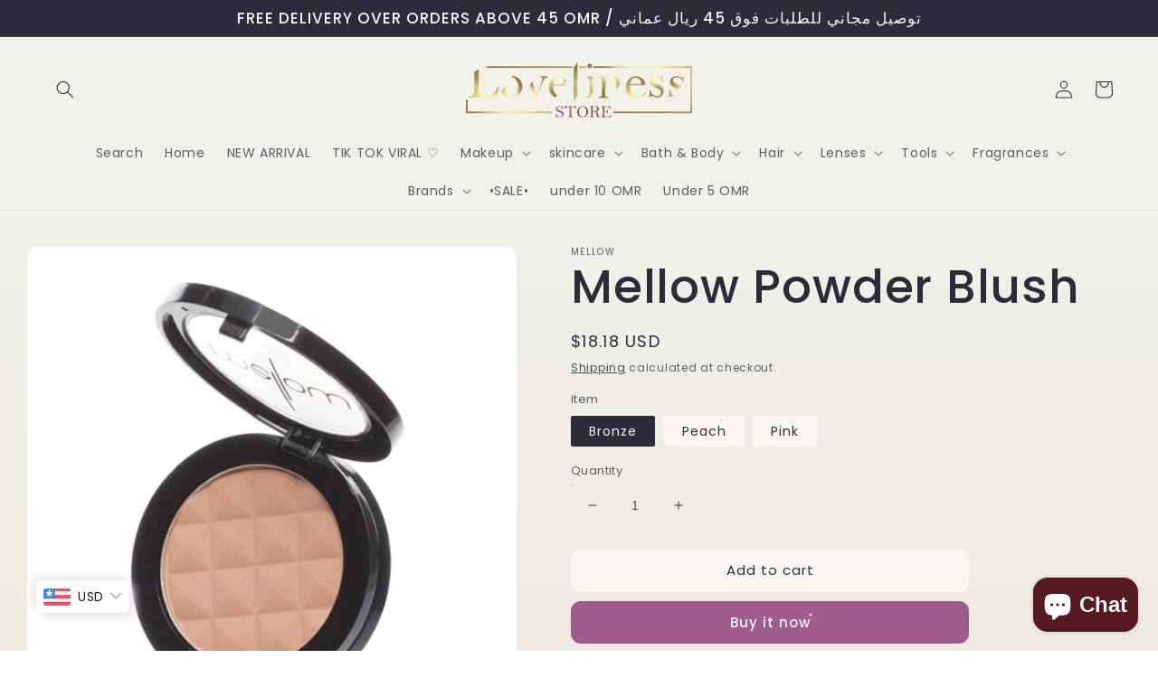

--- FILE ---
content_type: text/html; charset=utf-8
request_url: https://loveliness.store/products/mellow-powder-blush
body_size: 45243
content:
<!doctype html>
<html class="no-js" lang="en">
  <head>
    <meta charset="utf-8">
    <meta http-equiv="X-UA-Compatible" content="IE=edge">
    <meta name="viewport" content="width=device-width,initial-scale=1">
    <meta name="theme-color" content="">
    <link rel="canonical" href="https://loveliness.store/products/mellow-powder-blush">
    <link rel="preconnect" href="https://cdn.shopify.com" crossorigin><link rel="preconnect" href="https://fonts.shopifycdn.com" crossorigin><title>
      Mellow Powder Blush
 &ndash; Loveliness Store Oman</title>

    
      <meta name="description" content="Get a gorgeous glow with this soft sheer blush powder. Blends easy into the skin for a silky finish. Free from parabens.">
    

    

<meta property="og:site_name" content="Loveliness Store Oman">
<meta property="og:url" content="https://loveliness.store/products/mellow-powder-blush">
<meta property="og:title" content="Mellow Powder Blush">
<meta property="og:type" content="product">
<meta property="og:description" content="Get a gorgeous glow with this soft sheer blush powder. Blends easy into the skin for a silky finish. Free from parabens."><meta property="og:image" content="http://loveliness.store/cdn/shop/products/Bronze.jpg?v=1601739497">
  <meta property="og:image:secure_url" content="https://loveliness.store/cdn/shop/products/Bronze.jpg?v=1601739497">
  <meta property="og:image:width" content="1000">
  <meta property="og:image:height" content="1000"><meta property="og:price:amount" content="7.00">
  <meta property="og:price:currency" content="OMR"><meta name="twitter:card" content="summary_large_image">
<meta name="twitter:title" content="Mellow Powder Blush">
<meta name="twitter:description" content="Get a gorgeous glow with this soft sheer blush powder. Blends easy into the skin for a silky finish. Free from parabens.">


    <script src="//loveliness.store/cdn/shop/t/10/assets/global.js?v=138967679220690932761644324837" defer="defer"></script>
    <script>window.performance && window.performance.mark && window.performance.mark('shopify.content_for_header.start');</script><meta name="facebook-domain-verification" content="kivghek64umjjgr5hhvodu59ig8963">
<meta name="facebook-domain-verification" content="n0do5vmj78yscrqbwnsyxew37o40nr">
<meta id="shopify-digital-wallet" name="shopify-digital-wallet" content="/26860519471/digital_wallets/dialog">
<link rel="alternate" hreflang="x-default" href="https://loveliness.store/products/mellow-powder-blush">
<link rel="alternate" hreflang="en" href="https://loveliness.store/products/mellow-powder-blush">
<link rel="alternate" hreflang="en-QA" href="https://loveliness.store/en-qa/products/mellow-powder-blush">
<link rel="alternate" type="application/json+oembed" href="https://loveliness.store/products/mellow-powder-blush.oembed">
<script async="async" src="/checkouts/internal/preloads.js?locale=en-OM"></script>
<script id="shopify-features" type="application/json">{"accessToken":"9c5e38db30b23d27ca6374a9dd935be8","betas":["rich-media-storefront-analytics"],"domain":"loveliness.store","predictiveSearch":true,"shopId":26860519471,"locale":"en"}</script>
<script>var Shopify = Shopify || {};
Shopify.shop = "loveliness-store-om.myshopify.com";
Shopify.locale = "en";
Shopify.currency = {"active":"OMR","rate":"1.0"};
Shopify.country = "OM";
Shopify.theme = {"name":"Sense","id":125377151023,"schema_name":"Sense","schema_version":"1.0.0","theme_store_id":1356,"role":"main"};
Shopify.theme.handle = "null";
Shopify.theme.style = {"id":null,"handle":null};
Shopify.cdnHost = "loveliness.store/cdn";
Shopify.routes = Shopify.routes || {};
Shopify.routes.root = "/";</script>
<script type="module">!function(o){(o.Shopify=o.Shopify||{}).modules=!0}(window);</script>
<script>!function(o){function n(){var o=[];function n(){o.push(Array.prototype.slice.apply(arguments))}return n.q=o,n}var t=o.Shopify=o.Shopify||{};t.loadFeatures=n(),t.autoloadFeatures=n()}(window);</script>
<script id="shop-js-analytics" type="application/json">{"pageType":"product"}</script>
<script defer="defer" async type="module" src="//loveliness.store/cdn/shopifycloud/shop-js/modules/v2/client.init-shop-cart-sync_BT-GjEfc.en.esm.js"></script>
<script defer="defer" async type="module" src="//loveliness.store/cdn/shopifycloud/shop-js/modules/v2/chunk.common_D58fp_Oc.esm.js"></script>
<script defer="defer" async type="module" src="//loveliness.store/cdn/shopifycloud/shop-js/modules/v2/chunk.modal_xMitdFEc.esm.js"></script>
<script type="module">
  await import("//loveliness.store/cdn/shopifycloud/shop-js/modules/v2/client.init-shop-cart-sync_BT-GjEfc.en.esm.js");
await import("//loveliness.store/cdn/shopifycloud/shop-js/modules/v2/chunk.common_D58fp_Oc.esm.js");
await import("//loveliness.store/cdn/shopifycloud/shop-js/modules/v2/chunk.modal_xMitdFEc.esm.js");

  window.Shopify.SignInWithShop?.initShopCartSync?.({"fedCMEnabled":true,"windoidEnabled":true});

</script>
<script>(function() {
  var isLoaded = false;
  function asyncLoad() {
    if (isLoaded) return;
    isLoaded = true;
    var urls = ["https:\/\/a.mailmunch.co\/widgets\/site-844968-f7415b56a9390469b7a6b9c61a7e59dc47f34b21.js?shop=loveliness-store-om.myshopify.com","\/\/shopify.privy.com\/widget.js?shop=loveliness-store-om.myshopify.com","https:\/\/labelmaker.b-cdn.net\/js\/labelmaker.js?shop=loveliness-store-om.myshopify.com","https:\/\/a.mailmunch.co\/widgets\/site-844968-f7415b56a9390469b7a6b9c61a7e59dc47f34b21.js?shop=loveliness-store-om.myshopify.com","https:\/\/loveliness.store\/apps\/buckscc\/sdk.min.js?shop=loveliness-store-om.myshopify.com"];
    for (var i = 0; i < urls.length; i++) {
      var s = document.createElement('script');
      s.type = 'text/javascript';
      s.async = true;
      s.src = urls[i];
      var x = document.getElementsByTagName('script')[0];
      x.parentNode.insertBefore(s, x);
    }
  };
  if(window.attachEvent) {
    window.attachEvent('onload', asyncLoad);
  } else {
    window.addEventListener('load', asyncLoad, false);
  }
})();</script>
<script id="__st">var __st={"a":26860519471,"offset":14400,"reqid":"d3d4595f-a2ae-488b-ad3b-b77c714f9579-1769257427","pageurl":"loveliness.store\/products\/mellow-powder-blush","u":"508b89ca6ba2","p":"product","rtyp":"product","rid":4762809335855};</script>
<script>window.ShopifyPaypalV4VisibilityTracking = true;</script>
<script id="captcha-bootstrap">!function(){'use strict';const t='contact',e='account',n='new_comment',o=[[t,t],['blogs',n],['comments',n],[t,'customer']],c=[[e,'customer_login'],[e,'guest_login'],[e,'recover_customer_password'],[e,'create_customer']],r=t=>t.map((([t,e])=>`form[action*='/${t}']:not([data-nocaptcha='true']) input[name='form_type'][value='${e}']`)).join(','),a=t=>()=>t?[...document.querySelectorAll(t)].map((t=>t.form)):[];function s(){const t=[...o],e=r(t);return a(e)}const i='password',u='form_key',d=['recaptcha-v3-token','g-recaptcha-response','h-captcha-response',i],f=()=>{try{return window.sessionStorage}catch{return}},m='__shopify_v',_=t=>t.elements[u];function p(t,e,n=!1){try{const o=window.sessionStorage,c=JSON.parse(o.getItem(e)),{data:r}=function(t){const{data:e,action:n}=t;return t[m]||n?{data:e,action:n}:{data:t,action:n}}(c);for(const[e,n]of Object.entries(r))t.elements[e]&&(t.elements[e].value=n);n&&o.removeItem(e)}catch(o){console.error('form repopulation failed',{error:o})}}const l='form_type',E='cptcha';function T(t){t.dataset[E]=!0}const w=window,h=w.document,L='Shopify',v='ce_forms',y='captcha';let A=!1;((t,e)=>{const n=(g='f06e6c50-85a8-45c8-87d0-21a2b65856fe',I='https://cdn.shopify.com/shopifycloud/storefront-forms-hcaptcha/ce_storefront_forms_captcha_hcaptcha.v1.5.2.iife.js',D={infoText:'Protected by hCaptcha',privacyText:'Privacy',termsText:'Terms'},(t,e,n)=>{const o=w[L][v],c=o.bindForm;if(c)return c(t,g,e,D).then(n);var r;o.q.push([[t,g,e,D],n]),r=I,A||(h.body.append(Object.assign(h.createElement('script'),{id:'captcha-provider',async:!0,src:r})),A=!0)});var g,I,D;w[L]=w[L]||{},w[L][v]=w[L][v]||{},w[L][v].q=[],w[L][y]=w[L][y]||{},w[L][y].protect=function(t,e){n(t,void 0,e),T(t)},Object.freeze(w[L][y]),function(t,e,n,w,h,L){const[v,y,A,g]=function(t,e,n){const i=e?o:[],u=t?c:[],d=[...i,...u],f=r(d),m=r(i),_=r(d.filter((([t,e])=>n.includes(e))));return[a(f),a(m),a(_),s()]}(w,h,L),I=t=>{const e=t.target;return e instanceof HTMLFormElement?e:e&&e.form},D=t=>v().includes(t);t.addEventListener('submit',(t=>{const e=I(t);if(!e)return;const n=D(e)&&!e.dataset.hcaptchaBound&&!e.dataset.recaptchaBound,o=_(e),c=g().includes(e)&&(!o||!o.value);(n||c)&&t.preventDefault(),c&&!n&&(function(t){try{if(!f())return;!function(t){const e=f();if(!e)return;const n=_(t);if(!n)return;const o=n.value;o&&e.removeItem(o)}(t);const e=Array.from(Array(32),(()=>Math.random().toString(36)[2])).join('');!function(t,e){_(t)||t.append(Object.assign(document.createElement('input'),{type:'hidden',name:u})),t.elements[u].value=e}(t,e),function(t,e){const n=f();if(!n)return;const o=[...t.querySelectorAll(`input[type='${i}']`)].map((({name:t})=>t)),c=[...d,...o],r={};for(const[a,s]of new FormData(t).entries())c.includes(a)||(r[a]=s);n.setItem(e,JSON.stringify({[m]:1,action:t.action,data:r}))}(t,e)}catch(e){console.error('failed to persist form',e)}}(e),e.submit())}));const S=(t,e)=>{t&&!t.dataset[E]&&(n(t,e.some((e=>e===t))),T(t))};for(const o of['focusin','change'])t.addEventListener(o,(t=>{const e=I(t);D(e)&&S(e,y())}));const B=e.get('form_key'),M=e.get(l),P=B&&M;t.addEventListener('DOMContentLoaded',(()=>{const t=y();if(P)for(const e of t)e.elements[l].value===M&&p(e,B);[...new Set([...A(),...v().filter((t=>'true'===t.dataset.shopifyCaptcha))])].forEach((e=>S(e,t)))}))}(h,new URLSearchParams(w.location.search),n,t,e,['guest_login'])})(!0,!0)}();</script>
<script integrity="sha256-4kQ18oKyAcykRKYeNunJcIwy7WH5gtpwJnB7kiuLZ1E=" data-source-attribution="shopify.loadfeatures" defer="defer" src="//loveliness.store/cdn/shopifycloud/storefront/assets/storefront/load_feature-a0a9edcb.js" crossorigin="anonymous"></script>
<script data-source-attribution="shopify.dynamic_checkout.dynamic.init">var Shopify=Shopify||{};Shopify.PaymentButton=Shopify.PaymentButton||{isStorefrontPortableWallets:!0,init:function(){window.Shopify.PaymentButton.init=function(){};var t=document.createElement("script");t.src="https://loveliness.store/cdn/shopifycloud/portable-wallets/latest/portable-wallets.en.js",t.type="module",document.head.appendChild(t)}};
</script>
<script data-source-attribution="shopify.dynamic_checkout.buyer_consent">
  function portableWalletsHideBuyerConsent(e){var t=document.getElementById("shopify-buyer-consent"),n=document.getElementById("shopify-subscription-policy-button");t&&n&&(t.classList.add("hidden"),t.setAttribute("aria-hidden","true"),n.removeEventListener("click",e))}function portableWalletsShowBuyerConsent(e){var t=document.getElementById("shopify-buyer-consent"),n=document.getElementById("shopify-subscription-policy-button");t&&n&&(t.classList.remove("hidden"),t.removeAttribute("aria-hidden"),n.addEventListener("click",e))}window.Shopify?.PaymentButton&&(window.Shopify.PaymentButton.hideBuyerConsent=portableWalletsHideBuyerConsent,window.Shopify.PaymentButton.showBuyerConsent=portableWalletsShowBuyerConsent);
</script>
<script>
  function portableWalletsCleanup(e){e&&e.src&&console.error("Failed to load portable wallets script "+e.src);var t=document.querySelectorAll("shopify-accelerated-checkout .shopify-payment-button__skeleton, shopify-accelerated-checkout-cart .wallet-cart-button__skeleton"),e=document.getElementById("shopify-buyer-consent");for(let e=0;e<t.length;e++)t[e].remove();e&&e.remove()}function portableWalletsNotLoadedAsModule(e){e instanceof ErrorEvent&&"string"==typeof e.message&&e.message.includes("import.meta")&&"string"==typeof e.filename&&e.filename.includes("portable-wallets")&&(window.removeEventListener("error",portableWalletsNotLoadedAsModule),window.Shopify.PaymentButton.failedToLoad=e,"loading"===document.readyState?document.addEventListener("DOMContentLoaded",window.Shopify.PaymentButton.init):window.Shopify.PaymentButton.init())}window.addEventListener("error",portableWalletsNotLoadedAsModule);
</script>

<script type="module" src="https://loveliness.store/cdn/shopifycloud/portable-wallets/latest/portable-wallets.en.js" onError="portableWalletsCleanup(this)" crossorigin="anonymous"></script>
<script nomodule>
  document.addEventListener("DOMContentLoaded", portableWalletsCleanup);
</script>

<link id="shopify-accelerated-checkout-styles" rel="stylesheet" media="screen" href="https://loveliness.store/cdn/shopifycloud/portable-wallets/latest/accelerated-checkout-backwards-compat.css" crossorigin="anonymous">
<style id="shopify-accelerated-checkout-cart">
        #shopify-buyer-consent {
  margin-top: 1em;
  display: inline-block;
  width: 100%;
}

#shopify-buyer-consent.hidden {
  display: none;
}

#shopify-subscription-policy-button {
  background: none;
  border: none;
  padding: 0;
  text-decoration: underline;
  font-size: inherit;
  cursor: pointer;
}

#shopify-subscription-policy-button::before {
  box-shadow: none;
}

      </style>
<script id="sections-script" data-sections="main-product,product-recommendations,header,footer" defer="defer" src="//loveliness.store/cdn/shop/t/10/compiled_assets/scripts.js?v=651"></script>
<script>window.performance && window.performance.mark && window.performance.mark('shopify.content_for_header.end');</script>


    <style data-shopify>
      @font-face {
  font-family: Poppins;
  font-weight: 400;
  font-style: normal;
  font-display: swap;
  src: url("//loveliness.store/cdn/fonts/poppins/poppins_n4.0ba78fa5af9b0e1a374041b3ceaadf0a43b41362.woff2") format("woff2"),
       url("//loveliness.store/cdn/fonts/poppins/poppins_n4.214741a72ff2596839fc9760ee7a770386cf16ca.woff") format("woff");
}

      @font-face {
  font-family: Poppins;
  font-weight: 700;
  font-style: normal;
  font-display: swap;
  src: url("//loveliness.store/cdn/fonts/poppins/poppins_n7.56758dcf284489feb014a026f3727f2f20a54626.woff2") format("woff2"),
       url("//loveliness.store/cdn/fonts/poppins/poppins_n7.f34f55d9b3d3205d2cd6f64955ff4b36f0cfd8da.woff") format("woff");
}

      @font-face {
  font-family: Poppins;
  font-weight: 400;
  font-style: italic;
  font-display: swap;
  src: url("//loveliness.store/cdn/fonts/poppins/poppins_i4.846ad1e22474f856bd6b81ba4585a60799a9f5d2.woff2") format("woff2"),
       url("//loveliness.store/cdn/fonts/poppins/poppins_i4.56b43284e8b52fc64c1fd271f289a39e8477e9ec.woff") format("woff");
}

      @font-face {
  font-family: Poppins;
  font-weight: 700;
  font-style: italic;
  font-display: swap;
  src: url("//loveliness.store/cdn/fonts/poppins/poppins_i7.42fd71da11e9d101e1e6c7932199f925f9eea42d.woff2") format("woff2"),
       url("//loveliness.store/cdn/fonts/poppins/poppins_i7.ec8499dbd7616004e21155106d13837fff4cf556.woff") format("woff");
}

      @font-face {
  font-family: Poppins;
  font-weight: 500;
  font-style: normal;
  font-display: swap;
  src: url("//loveliness.store/cdn/fonts/poppins/poppins_n5.ad5b4b72b59a00358afc706450c864c3c8323842.woff2") format("woff2"),
       url("//loveliness.store/cdn/fonts/poppins/poppins_n5.33757fdf985af2d24b32fcd84c9a09224d4b2c39.woff") format("woff");
}


      :root {
        --font-body-family: Poppins, sans-serif;
        --font-body-style: normal;
        --font-body-weight: 400;

        --font-heading-family: Poppins, sans-serif;
        --font-heading-style: normal;
        --font-heading-weight: 500;

        --font-body-scale: 1.0;
        --font-heading-scale: 1.3;

        --color-base-text: 46, 42, 57;
        --color-shadow: 46, 42, 57;
        --color-base-background-1: 250, 247, 242;
        --color-base-background-2: 237, 255, 167;
        --color-base-solid-button-labels: 250, 247, 242;
        --color-base-outline-button-labels: 46, 42, 57;
        --color-base-accent-1: 158, 92, 139;
        --color-base-accent-2: 177, 103, 103;
        --payment-terms-background-color: #FAF7F2;

        --gradient-base-background-1: linear-gradient(180deg, rgba(240, 244, 236, 1), rgba(241, 235, 226, 1) 100%);
        --gradient-base-background-2: radial-gradient(rgba(255, 229, 229, 1), rgba(255, 224, 218, 1) 25%, rgba(215, 255, 137, 1) 100%);
        --gradient-base-accent-1: #9E5C8B;
        --gradient-base-accent-2: linear-gradient(320deg, rgba(214, 168, 168, 1) 23%, rgba(158, 92, 139, 1) 100%);

        --media-padding: px;
        --media-border-opacity: 0.0;
        --media-border-width: 0px;
        --media-radius: 12px;
        --media-shadow-opacity: 0.1;
        --media-shadow-horizontal-offset: 10px;
        --media-shadow-vertical-offset: 12px;
        --media-shadow-blur-radius: 20px;

        --page-width: 130rem;
        --page-width-margin: 0rem;

        --card-image-padding: 0.0rem;
        --card-corner-radius: 1.2rem;
        --card-text-alignment: center;
        --card-border-width: 0.0rem;
        --card-border-opacity: 0.1;
        --card-shadow-opacity: 0.05;
        --card-shadow-horizontal-offset: 1.0rem;
        --card-shadow-vertical-offset: 1.0rem;
        --card-shadow-blur-radius: 3.5rem;

        --badge-corner-radius: 2.0rem;

        --popup-border-width: 1px;
        --popup-border-opacity: 0.1;
        --popup-corner-radius: 22px;
        --popup-shadow-opacity: 0.1;
        --popup-shadow-horizontal-offset: 10px;
        --popup-shadow-vertical-offset: 12px;
        --popup-shadow-blur-radius: 20px;

        --drawer-border-width: 1px;
        --drawer-border-opacity: 0.1;
        --drawer-shadow-opacity: 0.0;
        --drawer-shadow-horizontal-offset: 0px;
        --drawer-shadow-vertical-offset: 0px;
        --drawer-shadow-blur-radius: 0px;

        --spacing-sections-desktop: 36px;
        --spacing-sections-mobile: 25px;

        --grid-desktop-vertical-spacing: 40px;
        --grid-desktop-horizontal-spacing: 40px;
        --grid-mobile-vertical-spacing: 20px;
        --grid-mobile-horizontal-spacing: 20px;

        --text-boxes-border-opacity: 0.0;
        --text-boxes-border-width: 0px;
        --text-boxes-radius: 24px;
        --text-boxes-shadow-opacity: 0.0;
        --text-boxes-shadow-horizontal-offset: 10px;
        --text-boxes-shadow-vertical-offset: 12px;
        --text-boxes-shadow-blur-radius: 20px;

        --buttons-radius: 10px;
        --buttons-radius-outset: 11px;
        --buttons-border-width: 1px;
        --buttons-border-opacity: 0.15;
        --buttons-shadow-opacity: 0.0;
        --buttons-shadow-horizontal-offset: 0px;
        --buttons-shadow-vertical-offset: 0px;
        --buttons-shadow-blur-radius: 0px;
        --buttons-border-offset: 0.3px;

        --inputs-radius: 10px;
        --inputs-border-width: 1px;
        --inputs-border-opacity: 0.15;
        --inputs-shadow-opacity: 0.0;
        --inputs-shadow-horizontal-offset: 0px;
        --inputs-margin-offset: 0px;
        --inputs-shadow-vertical-offset: 4px;
        --inputs-shadow-blur-radius: 0px;
        --inputs-radius-outset: 11px;

        --variant-pills-radius: 2px;
        --variant-pills-border-width: 0px;
        --variant-pills-border-opacity: 0.55;
        --variant-pills-shadow-opacity: 0.0;
        --variant-pills-shadow-horizontal-offset: 0px;
        --variant-pills-shadow-vertical-offset: 0px;
        --variant-pills-shadow-blur-radius: 0px;
      }

      *,
      *::before,
      *::after {
        box-sizing: inherit;
      }

      html {
        box-sizing: border-box;
        font-size: calc(var(--font-body-scale) * 62.5%);
        height: 100%;
      }

      body {
        display: grid;
        grid-template-rows: auto auto 1fr auto;
        grid-template-columns: 100%;
        min-height: 100%;
        margin: 0;
        font-size: 1.5rem;
        letter-spacing: 0.06rem;
        line-height: calc(1 + 0.8 / var(--font-body-scale));
        font-family: var(--font-body-family);
        font-style: var(--font-body-style);
        font-weight: var(--font-body-weight);
      }

      @media screen and (min-width: 750px) {
        body {
          font-size: 1.6rem;
        }
      }
    </style>

    <link href="//loveliness.store/cdn/shop/t/10/assets/base.css?v=39440664952427654091644324854" rel="stylesheet" type="text/css" media="all" />
<link rel="preload" as="font" href="//loveliness.store/cdn/fonts/poppins/poppins_n4.0ba78fa5af9b0e1a374041b3ceaadf0a43b41362.woff2" type="font/woff2" crossorigin><link rel="preload" as="font" href="//loveliness.store/cdn/fonts/poppins/poppins_n5.ad5b4b72b59a00358afc706450c864c3c8323842.woff2" type="font/woff2" crossorigin><link rel="stylesheet" href="//loveliness.store/cdn/shop/t/10/assets/component-predictive-search.css?v=165644661289088488651644324833" media="print" onload="this.media='all'"><script>document.documentElement.className = document.documentElement.className.replace('no-js', 'js');
    if (Shopify.designMode) {
      document.documentElement.classList.add('shopify-design-mode');
    }
    </script>
  
        <script>
        window.bucksCC = window.bucksCC || {};
        window.bucksCC.config = {}; window.bucksCC.reConvert = function () {};
        "function"!=typeof Object.assign&&(Object.assign=function(n){if(null==n)throw new TypeError("Cannot convert undefined or null to object");for(var r=Object(n),t=1;t<arguments.length;t++){var e=arguments[t];if(null!=e)for(var o in e)e.hasOwnProperty(o)&&(r[o]=e[o])}return r});
        Object.assign(window.bucksCC.config, {"active":true,"autoSwitchCurrencyLocationBased":true,"autoSwitchOnlyToPreferredCurrency":true,"backgroundColor":"rgba(255,255,255,1)","borderStyle":"boxShadow","cartNotificationBackgroundColor":"rgba(251,245,245,1)","cartNotificationMessage":"We process all orders in {STORE_CURRENCY} and you will be checkout using the most current exchange rates.","cartNotificationStatus":false,"cartNotificationTextColor":"rgba(30,30,30,1)","customOptionsPlacement":false,"customOptionsPlacementMobile":false,"customPosition":"","darkMode":false,"defaultCurrencyRounding":false,"displayPosition":"bottom_left","displayPositionType":"floating","expertSettings":"{\"css\":\"\"}","flagDisplayOption":"showFlagAndCurrency","flagStyle":"modern","flagTheme":"rounded","hoverColor":"rgba(255,255,255,1)","instantLoader":true,"mobileCustomPosition":"","mobileDisplayPosition":"bottom_left","mobileDisplayPositionType":"floating","mobilePositionPlacement":"after","moneyWithCurrencyFormat":true,"optionsPlacementType":"left_upwards","optionsPlacementTypeMobile":"left_upwards","positionPlacement":"after","priceRoundingType":"none","roundingDecimal":0.99,"selectedCurrencies":"[{\"OMR\":\"Omani Rial (OMR)\"},{\"SAR\":\"Saudi Riyal (SAR)\"},{\"AED\":\"United Arab Emirates Dirham (AED)\"},{\"KWD\":\"Kuwaiti Dinar (KWD)\"},{\"QAR\":\"Qatari Rial (QAR)\"},{\"BHD\":\"Bahraini Dinar (BHD)\"},{\"USD\":\"US Dollar (USD)\"}]","showCurrencyCodesOnly":false,"showInDesktop":true,"showInMobileDevice":true,"showOriginalPriceOnMouseHover":false,"textColor":"rgba(30,30,30,1)","themeType":"default","trigger":"","userCurrency":"","watchUrls":""}, { money_format: "\u003cspan class=money\u003e{{amount}} OMR\u003c\/span\u003e", money_with_currency_format: "\u003cspan class=money\u003e{{amount}} OMR\u003c\/span\u003e", userCurrency: "OMR" }); window.bucksCC.config.multiCurrencies = [];  window.bucksCC.config.multiCurrencies = "OMR".split(',') || ''; window.bucksCC.config.cartCurrency = "OMR" || ''; self.fetch||(self.fetch=function(e,n){return n=n||{},new Promise(function(t,s){var r=new XMLHttpRequest,o=[],u=[],i={},a=function(){return{ok:2==(r.status/100|0),statusText:r.statusText,status:r.status,url:r.responseURL,text:function(){return Promise.resolve(r.responseText)},json:function(){return Promise.resolve(JSON.parse(r.responseText))},blob:function(){return Promise.resolve(new Blob([r.response]))},clone:a,headers:{keys:function(){return o},entries:function(){return u},get:function(e){return i[e.toLowerCase()]},has:function(e){return e.toLowerCase()in i}}}};for(var c in r.open(n.method||"get",e,!0),r.onload=function(){r.getAllResponseHeaders().replace(/^(.*?):[^S\n]*([sS]*?)$/gm,function(e,n,t){o.push(n=n.toLowerCase()),u.push([n,t]),i[n]=i[n]?i[n]+","+t:t}),t(a())},r.onerror=s,r.withCredentials="include"==n.credentials,n.headers)r.setRequestHeader(c,n.headers[c]);r.send(n.body||null)})});!function(){function t(t){const e=document.createElement("style");e.innerText=t,document.head.appendChild(e)}function e(t){const e=document.createElement("script");e.type="text/javascript",e.text=t,document.head.appendChild(e),console.log("%cBUCKSCC: Instant Loader Activated ⚡️","background: #1c64f6; color: #fff; font-size: 12px; font-weight:bold; padding: 5px 10px; border-radius: 3px")}t("span.money{color: transparent;}"),setTimeout(function(){t("span.money{color: inherit !important}")},1500);let n=sessionStorage.getItem("bucksccHash");(n=n?JSON.parse(n):null)?e(n):fetch("https://loveliness.store/apps/buckscc/sdk.min.js?shop=loveliness-store-om.myshopify.com",{mode:"no-cors"}).then(function(t){return t.text()}).then(function(t){if((t||"").length>100){const o=JSON.stringify(t);sessionStorage.setItem("bucksccHash",o),n=t,e(t)}})}(); 
        </script>
            <script src="https://cdn.shopify.com/extensions/e8878072-2f6b-4e89-8082-94b04320908d/inbox-1254/assets/inbox-chat-loader.js" type="text/javascript" defer="defer"></script>
<link href="https://monorail-edge.shopifysvc.com" rel="dns-prefetch">
<script>(function(){if ("sendBeacon" in navigator && "performance" in window) {try {var session_token_from_headers = performance.getEntriesByType('navigation')[0].serverTiming.find(x => x.name == '_s').description;} catch {var session_token_from_headers = undefined;}var session_cookie_matches = document.cookie.match(/_shopify_s=([^;]*)/);var session_token_from_cookie = session_cookie_matches && session_cookie_matches.length === 2 ? session_cookie_matches[1] : "";var session_token = session_token_from_headers || session_token_from_cookie || "";function handle_abandonment_event(e) {var entries = performance.getEntries().filter(function(entry) {return /monorail-edge.shopifysvc.com/.test(entry.name);});if (!window.abandonment_tracked && entries.length === 0) {window.abandonment_tracked = true;var currentMs = Date.now();var navigation_start = performance.timing.navigationStart;var payload = {shop_id: 26860519471,url: window.location.href,navigation_start,duration: currentMs - navigation_start,session_token,page_type: "product"};window.navigator.sendBeacon("https://monorail-edge.shopifysvc.com/v1/produce", JSON.stringify({schema_id: "online_store_buyer_site_abandonment/1.1",payload: payload,metadata: {event_created_at_ms: currentMs,event_sent_at_ms: currentMs}}));}}window.addEventListener('pagehide', handle_abandonment_event);}}());</script>
<script id="web-pixels-manager-setup">(function e(e,d,r,n,o){if(void 0===o&&(o={}),!Boolean(null===(a=null===(i=window.Shopify)||void 0===i?void 0:i.analytics)||void 0===a?void 0:a.replayQueue)){var i,a;window.Shopify=window.Shopify||{};var t=window.Shopify;t.analytics=t.analytics||{};var s=t.analytics;s.replayQueue=[],s.publish=function(e,d,r){return s.replayQueue.push([e,d,r]),!0};try{self.performance.mark("wpm:start")}catch(e){}var l=function(){var e={modern:/Edge?\/(1{2}[4-9]|1[2-9]\d|[2-9]\d{2}|\d{4,})\.\d+(\.\d+|)|Firefox\/(1{2}[4-9]|1[2-9]\d|[2-9]\d{2}|\d{4,})\.\d+(\.\d+|)|Chrom(ium|e)\/(9{2}|\d{3,})\.\d+(\.\d+|)|(Maci|X1{2}).+ Version\/(15\.\d+|(1[6-9]|[2-9]\d|\d{3,})\.\d+)([,.]\d+|)( \(\w+\)|)( Mobile\/\w+|) Safari\/|Chrome.+OPR\/(9{2}|\d{3,})\.\d+\.\d+|(CPU[ +]OS|iPhone[ +]OS|CPU[ +]iPhone|CPU IPhone OS|CPU iPad OS)[ +]+(15[._]\d+|(1[6-9]|[2-9]\d|\d{3,})[._]\d+)([._]\d+|)|Android:?[ /-](13[3-9]|1[4-9]\d|[2-9]\d{2}|\d{4,})(\.\d+|)(\.\d+|)|Android.+Firefox\/(13[5-9]|1[4-9]\d|[2-9]\d{2}|\d{4,})\.\d+(\.\d+|)|Android.+Chrom(ium|e)\/(13[3-9]|1[4-9]\d|[2-9]\d{2}|\d{4,})\.\d+(\.\d+|)|SamsungBrowser\/([2-9]\d|\d{3,})\.\d+/,legacy:/Edge?\/(1[6-9]|[2-9]\d|\d{3,})\.\d+(\.\d+|)|Firefox\/(5[4-9]|[6-9]\d|\d{3,})\.\d+(\.\d+|)|Chrom(ium|e)\/(5[1-9]|[6-9]\d|\d{3,})\.\d+(\.\d+|)([\d.]+$|.*Safari\/(?![\d.]+ Edge\/[\d.]+$))|(Maci|X1{2}).+ Version\/(10\.\d+|(1[1-9]|[2-9]\d|\d{3,})\.\d+)([,.]\d+|)( \(\w+\)|)( Mobile\/\w+|) Safari\/|Chrome.+OPR\/(3[89]|[4-9]\d|\d{3,})\.\d+\.\d+|(CPU[ +]OS|iPhone[ +]OS|CPU[ +]iPhone|CPU IPhone OS|CPU iPad OS)[ +]+(10[._]\d+|(1[1-9]|[2-9]\d|\d{3,})[._]\d+)([._]\d+|)|Android:?[ /-](13[3-9]|1[4-9]\d|[2-9]\d{2}|\d{4,})(\.\d+|)(\.\d+|)|Mobile Safari.+OPR\/([89]\d|\d{3,})\.\d+\.\d+|Android.+Firefox\/(13[5-9]|1[4-9]\d|[2-9]\d{2}|\d{4,})\.\d+(\.\d+|)|Android.+Chrom(ium|e)\/(13[3-9]|1[4-9]\d|[2-9]\d{2}|\d{4,})\.\d+(\.\d+|)|Android.+(UC? ?Browser|UCWEB|U3)[ /]?(15\.([5-9]|\d{2,})|(1[6-9]|[2-9]\d|\d{3,})\.\d+)\.\d+|SamsungBrowser\/(5\.\d+|([6-9]|\d{2,})\.\d+)|Android.+MQ{2}Browser\/(14(\.(9|\d{2,})|)|(1[5-9]|[2-9]\d|\d{3,})(\.\d+|))(\.\d+|)|K[Aa][Ii]OS\/(3\.\d+|([4-9]|\d{2,})\.\d+)(\.\d+|)/},d=e.modern,r=e.legacy,n=navigator.userAgent;return n.match(d)?"modern":n.match(r)?"legacy":"unknown"}(),u="modern"===l?"modern":"legacy",c=(null!=n?n:{modern:"",legacy:""})[u],f=function(e){return[e.baseUrl,"/wpm","/b",e.hashVersion,"modern"===e.buildTarget?"m":"l",".js"].join("")}({baseUrl:d,hashVersion:r,buildTarget:u}),m=function(e){var d=e.version,r=e.bundleTarget,n=e.surface,o=e.pageUrl,i=e.monorailEndpoint;return{emit:function(e){var a=e.status,t=e.errorMsg,s=(new Date).getTime(),l=JSON.stringify({metadata:{event_sent_at_ms:s},events:[{schema_id:"web_pixels_manager_load/3.1",payload:{version:d,bundle_target:r,page_url:o,status:a,surface:n,error_msg:t},metadata:{event_created_at_ms:s}}]});if(!i)return console&&console.warn&&console.warn("[Web Pixels Manager] No Monorail endpoint provided, skipping logging."),!1;try{return self.navigator.sendBeacon.bind(self.navigator)(i,l)}catch(e){}var u=new XMLHttpRequest;try{return u.open("POST",i,!0),u.setRequestHeader("Content-Type","text/plain"),u.send(l),!0}catch(e){return console&&console.warn&&console.warn("[Web Pixels Manager] Got an unhandled error while logging to Monorail."),!1}}}}({version:r,bundleTarget:l,surface:e.surface,pageUrl:self.location.href,monorailEndpoint:e.monorailEndpoint});try{o.browserTarget=l,function(e){var d=e.src,r=e.async,n=void 0===r||r,o=e.onload,i=e.onerror,a=e.sri,t=e.scriptDataAttributes,s=void 0===t?{}:t,l=document.createElement("script"),u=document.querySelector("head"),c=document.querySelector("body");if(l.async=n,l.src=d,a&&(l.integrity=a,l.crossOrigin="anonymous"),s)for(var f in s)if(Object.prototype.hasOwnProperty.call(s,f))try{l.dataset[f]=s[f]}catch(e){}if(o&&l.addEventListener("load",o),i&&l.addEventListener("error",i),u)u.appendChild(l);else{if(!c)throw new Error("Did not find a head or body element to append the script");c.appendChild(l)}}({src:f,async:!0,onload:function(){if(!function(){var e,d;return Boolean(null===(d=null===(e=window.Shopify)||void 0===e?void 0:e.analytics)||void 0===d?void 0:d.initialized)}()){var d=window.webPixelsManager.init(e)||void 0;if(d){var r=window.Shopify.analytics;r.replayQueue.forEach((function(e){var r=e[0],n=e[1],o=e[2];d.publishCustomEvent(r,n,o)})),r.replayQueue=[],r.publish=d.publishCustomEvent,r.visitor=d.visitor,r.initialized=!0}}},onerror:function(){return m.emit({status:"failed",errorMsg:"".concat(f," has failed to load")})},sri:function(e){var d=/^sha384-[A-Za-z0-9+/=]+$/;return"string"==typeof e&&d.test(e)}(c)?c:"",scriptDataAttributes:o}),m.emit({status:"loading"})}catch(e){m.emit({status:"failed",errorMsg:(null==e?void 0:e.message)||"Unknown error"})}}})({shopId: 26860519471,storefrontBaseUrl: "https://loveliness.store",extensionsBaseUrl: "https://extensions.shopifycdn.com/cdn/shopifycloud/web-pixels-manager",monorailEndpoint: "https://monorail-edge.shopifysvc.com/unstable/produce_batch",surface: "storefront-renderer",enabledBetaFlags: ["2dca8a86"],webPixelsConfigList: [{"id":"shopify-app-pixel","configuration":"{}","eventPayloadVersion":"v1","runtimeContext":"STRICT","scriptVersion":"0450","apiClientId":"shopify-pixel","type":"APP","privacyPurposes":["ANALYTICS","MARKETING"]},{"id":"shopify-custom-pixel","eventPayloadVersion":"v1","runtimeContext":"LAX","scriptVersion":"0450","apiClientId":"shopify-pixel","type":"CUSTOM","privacyPurposes":["ANALYTICS","MARKETING"]}],isMerchantRequest: false,initData: {"shop":{"name":"Loveliness Store Oman","paymentSettings":{"currencyCode":"OMR"},"myshopifyDomain":"loveliness-store-om.myshopify.com","countryCode":"OM","storefrontUrl":"https:\/\/loveliness.store"},"customer":null,"cart":null,"checkout":null,"productVariants":[{"price":{"amount":7.0,"currencyCode":"OMR"},"product":{"title":"Mellow Powder Blush","vendor":"Mellow","id":"4762809335855","untranslatedTitle":"Mellow Powder Blush","url":"\/products\/mellow-powder-blush","type":"makeup"},"id":"32682231889967","image":{"src":"\/\/loveliness.store\/cdn\/shop\/products\/Bronze.jpg?v=1601739497"},"sku":"","title":"Bronze","untranslatedTitle":"Bronze"},{"price":{"amount":7.0,"currencyCode":"OMR"},"product":{"title":"Mellow Powder Blush","vendor":"Mellow","id":"4762809335855","untranslatedTitle":"Mellow Powder Blush","url":"\/products\/mellow-powder-blush","type":"makeup"},"id":"32682231922735","image":{"src":"\/\/loveliness.store\/cdn\/shop\/products\/Peach.jpg?v=1601739497"},"sku":"","title":"Peach","untranslatedTitle":"Peach"},{"price":{"amount":7.0,"currencyCode":"OMR"},"product":{"title":"Mellow Powder Blush","vendor":"Mellow","id":"4762809335855","untranslatedTitle":"Mellow Powder Blush","url":"\/products\/mellow-powder-blush","type":"makeup"},"id":"32682231955503","image":{"src":"\/\/loveliness.store\/cdn\/shop\/products\/Pink.jpg?v=1601739510"},"sku":"","title":"Pink","untranslatedTitle":"Pink"}],"purchasingCompany":null},},"https://loveliness.store/cdn","fcfee988w5aeb613cpc8e4bc33m6693e112",{"modern":"","legacy":""},{"shopId":"26860519471","storefrontBaseUrl":"https:\/\/loveliness.store","extensionBaseUrl":"https:\/\/extensions.shopifycdn.com\/cdn\/shopifycloud\/web-pixels-manager","surface":"storefront-renderer","enabledBetaFlags":"[\"2dca8a86\"]","isMerchantRequest":"false","hashVersion":"fcfee988w5aeb613cpc8e4bc33m6693e112","publish":"custom","events":"[[\"page_viewed\",{}],[\"product_viewed\",{\"productVariant\":{\"price\":{\"amount\":7.0,\"currencyCode\":\"OMR\"},\"product\":{\"title\":\"Mellow Powder Blush\",\"vendor\":\"Mellow\",\"id\":\"4762809335855\",\"untranslatedTitle\":\"Mellow Powder Blush\",\"url\":\"\/products\/mellow-powder-blush\",\"type\":\"makeup\"},\"id\":\"32682231889967\",\"image\":{\"src\":\"\/\/loveliness.store\/cdn\/shop\/products\/Bronze.jpg?v=1601739497\"},\"sku\":\"\",\"title\":\"Bronze\",\"untranslatedTitle\":\"Bronze\"}}]]"});</script><script>
  window.ShopifyAnalytics = window.ShopifyAnalytics || {};
  window.ShopifyAnalytics.meta = window.ShopifyAnalytics.meta || {};
  window.ShopifyAnalytics.meta.currency = 'OMR';
  var meta = {"product":{"id":4762809335855,"gid":"gid:\/\/shopify\/Product\/4762809335855","vendor":"Mellow","type":"makeup","handle":"mellow-powder-blush","variants":[{"id":32682231889967,"price":700,"name":"Mellow Powder Blush - Bronze","public_title":"Bronze","sku":""},{"id":32682231922735,"price":700,"name":"Mellow Powder Blush - Peach","public_title":"Peach","sku":""},{"id":32682231955503,"price":700,"name":"Mellow Powder Blush - Pink","public_title":"Pink","sku":""}],"remote":false},"page":{"pageType":"product","resourceType":"product","resourceId":4762809335855,"requestId":"d3d4595f-a2ae-488b-ad3b-b77c714f9579-1769257427"}};
  for (var attr in meta) {
    window.ShopifyAnalytics.meta[attr] = meta[attr];
  }
</script>
<script class="analytics">
  (function () {
    var customDocumentWrite = function(content) {
      var jquery = null;

      if (window.jQuery) {
        jquery = window.jQuery;
      } else if (window.Checkout && window.Checkout.$) {
        jquery = window.Checkout.$;
      }

      if (jquery) {
        jquery('body').append(content);
      }
    };

    var hasLoggedConversion = function(token) {
      if (token) {
        return document.cookie.indexOf('loggedConversion=' + token) !== -1;
      }
      return false;
    }

    var setCookieIfConversion = function(token) {
      if (token) {
        var twoMonthsFromNow = new Date(Date.now());
        twoMonthsFromNow.setMonth(twoMonthsFromNow.getMonth() + 2);

        document.cookie = 'loggedConversion=' + token + '; expires=' + twoMonthsFromNow;
      }
    }

    var trekkie = window.ShopifyAnalytics.lib = window.trekkie = window.trekkie || [];
    if (trekkie.integrations) {
      return;
    }
    trekkie.methods = [
      'identify',
      'page',
      'ready',
      'track',
      'trackForm',
      'trackLink'
    ];
    trekkie.factory = function(method) {
      return function() {
        var args = Array.prototype.slice.call(arguments);
        args.unshift(method);
        trekkie.push(args);
        return trekkie;
      };
    };
    for (var i = 0; i < trekkie.methods.length; i++) {
      var key = trekkie.methods[i];
      trekkie[key] = trekkie.factory(key);
    }
    trekkie.load = function(config) {
      trekkie.config = config || {};
      trekkie.config.initialDocumentCookie = document.cookie;
      var first = document.getElementsByTagName('script')[0];
      var script = document.createElement('script');
      script.type = 'text/javascript';
      script.onerror = function(e) {
        var scriptFallback = document.createElement('script');
        scriptFallback.type = 'text/javascript';
        scriptFallback.onerror = function(error) {
                var Monorail = {
      produce: function produce(monorailDomain, schemaId, payload) {
        var currentMs = new Date().getTime();
        var event = {
          schema_id: schemaId,
          payload: payload,
          metadata: {
            event_created_at_ms: currentMs,
            event_sent_at_ms: currentMs
          }
        };
        return Monorail.sendRequest("https://" + monorailDomain + "/v1/produce", JSON.stringify(event));
      },
      sendRequest: function sendRequest(endpointUrl, payload) {
        // Try the sendBeacon API
        if (window && window.navigator && typeof window.navigator.sendBeacon === 'function' && typeof window.Blob === 'function' && !Monorail.isIos12()) {
          var blobData = new window.Blob([payload], {
            type: 'text/plain'
          });

          if (window.navigator.sendBeacon(endpointUrl, blobData)) {
            return true;
          } // sendBeacon was not successful

        } // XHR beacon

        var xhr = new XMLHttpRequest();

        try {
          xhr.open('POST', endpointUrl);
          xhr.setRequestHeader('Content-Type', 'text/plain');
          xhr.send(payload);
        } catch (e) {
          console.log(e);
        }

        return false;
      },
      isIos12: function isIos12() {
        return window.navigator.userAgent.lastIndexOf('iPhone; CPU iPhone OS 12_') !== -1 || window.navigator.userAgent.lastIndexOf('iPad; CPU OS 12_') !== -1;
      }
    };
    Monorail.produce('monorail-edge.shopifysvc.com',
      'trekkie_storefront_load_errors/1.1',
      {shop_id: 26860519471,
      theme_id: 125377151023,
      app_name: "storefront",
      context_url: window.location.href,
      source_url: "//loveliness.store/cdn/s/trekkie.storefront.8d95595f799fbf7e1d32231b9a28fd43b70c67d3.min.js"});

        };
        scriptFallback.async = true;
        scriptFallback.src = '//loveliness.store/cdn/s/trekkie.storefront.8d95595f799fbf7e1d32231b9a28fd43b70c67d3.min.js';
        first.parentNode.insertBefore(scriptFallback, first);
      };
      script.async = true;
      script.src = '//loveliness.store/cdn/s/trekkie.storefront.8d95595f799fbf7e1d32231b9a28fd43b70c67d3.min.js';
      first.parentNode.insertBefore(script, first);
    };
    trekkie.load(
      {"Trekkie":{"appName":"storefront","development":false,"defaultAttributes":{"shopId":26860519471,"isMerchantRequest":null,"themeId":125377151023,"themeCityHash":"1537101599398978915","contentLanguage":"en","currency":"OMR","eventMetadataId":"410edbc9-a307-4f63-93e2-dd6359fc4a3c"},"isServerSideCookieWritingEnabled":true,"monorailRegion":"shop_domain","enabledBetaFlags":["65f19447"]},"Session Attribution":{},"S2S":{"facebookCapiEnabled":false,"source":"trekkie-storefront-renderer","apiClientId":580111}}
    );

    var loaded = false;
    trekkie.ready(function() {
      if (loaded) return;
      loaded = true;

      window.ShopifyAnalytics.lib = window.trekkie;

      var originalDocumentWrite = document.write;
      document.write = customDocumentWrite;
      try { window.ShopifyAnalytics.merchantGoogleAnalytics.call(this); } catch(error) {};
      document.write = originalDocumentWrite;

      window.ShopifyAnalytics.lib.page(null,{"pageType":"product","resourceType":"product","resourceId":4762809335855,"requestId":"d3d4595f-a2ae-488b-ad3b-b77c714f9579-1769257427","shopifyEmitted":true});

      var match = window.location.pathname.match(/checkouts\/(.+)\/(thank_you|post_purchase)/)
      var token = match? match[1]: undefined;
      if (!hasLoggedConversion(token)) {
        setCookieIfConversion(token);
        window.ShopifyAnalytics.lib.track("Viewed Product",{"currency":"OMR","variantId":32682231889967,"productId":4762809335855,"productGid":"gid:\/\/shopify\/Product\/4762809335855","name":"Mellow Powder Blush - Bronze","price":"7.000","sku":"","brand":"Mellow","variant":"Bronze","category":"makeup","nonInteraction":true,"remote":false},undefined,undefined,{"shopifyEmitted":true});
      window.ShopifyAnalytics.lib.track("monorail:\/\/trekkie_storefront_viewed_product\/1.1",{"currency":"OMR","variantId":32682231889967,"productId":4762809335855,"productGid":"gid:\/\/shopify\/Product\/4762809335855","name":"Mellow Powder Blush - Bronze","price":"7.000","sku":"","brand":"Mellow","variant":"Bronze","category":"makeup","nonInteraction":true,"remote":false,"referer":"https:\/\/loveliness.store\/products\/mellow-powder-blush"});
      }
    });


        var eventsListenerScript = document.createElement('script');
        eventsListenerScript.async = true;
        eventsListenerScript.src = "//loveliness.store/cdn/shopifycloud/storefront/assets/shop_events_listener-3da45d37.js";
        document.getElementsByTagName('head')[0].appendChild(eventsListenerScript);

})();</script>
<script
  defer
  src="https://loveliness.store/cdn/shopifycloud/perf-kit/shopify-perf-kit-3.0.4.min.js"
  data-application="storefront-renderer"
  data-shop-id="26860519471"
  data-render-region="gcp-us-east1"
  data-page-type="product"
  data-theme-instance-id="125377151023"
  data-theme-name="Sense"
  data-theme-version="1.0.0"
  data-monorail-region="shop_domain"
  data-resource-timing-sampling-rate="10"
  data-shs="true"
  data-shs-beacon="true"
  data-shs-export-with-fetch="true"
  data-shs-logs-sample-rate="1"
  data-shs-beacon-endpoint="https://loveliness.store/api/collect"
></script>
</head>

  <body class="gradient">
    <a class="skip-to-content-link button visually-hidden" href="#MainContent">
      Skip to content
    </a>

    <div id="shopify-section-announcement-bar" class="shopify-section"><div class="announcement-bar color-inverse gradient" role="region" aria-label="Announcement" ><p class="announcement-bar__message h5">
                FREE DELIVERY OVER ORDERS ABOVE 45 OMR / توصيل مجاني للطلبات فوق 45 ريال عماني
</p></div>
</div>
    <div id="shopify-section-header" class="shopify-section section-header"><link rel="stylesheet" href="//loveliness.store/cdn/shop/t/10/assets/component-list-menu.css?v=129267058877082496571644324841" media="print" onload="this.media='all'">
<link rel="stylesheet" href="//loveliness.store/cdn/shop/t/10/assets/component-search.css?v=96455689198851321781644324826" media="print" onload="this.media='all'">
<link rel="stylesheet" href="//loveliness.store/cdn/shop/t/10/assets/component-menu-drawer.css?v=126731818748055994231644324830" media="print" onload="this.media='all'">
<link rel="stylesheet" href="//loveliness.store/cdn/shop/t/10/assets/component-cart-notification.css?v=107019900565326663291644324824" media="print" onload="this.media='all'">
<link rel="stylesheet" href="//loveliness.store/cdn/shop/t/10/assets/component-cart-items.css?v=45858802644496945541644324854" media="print" onload="this.media='all'"><link rel="stylesheet" href="//loveliness.store/cdn/shop/t/10/assets/component-price.css?v=112673864592427438181644324829" media="print" onload="this.media='all'">
  <link rel="stylesheet" href="//loveliness.store/cdn/shop/t/10/assets/component-loading-overlay.css?v=167310470843593579841644324858" media="print" onload="this.media='all'"><noscript><link href="//loveliness.store/cdn/shop/t/10/assets/component-list-menu.css?v=129267058877082496571644324841" rel="stylesheet" type="text/css" media="all" /></noscript>
<noscript><link href="//loveliness.store/cdn/shop/t/10/assets/component-search.css?v=96455689198851321781644324826" rel="stylesheet" type="text/css" media="all" /></noscript>
<noscript><link href="//loveliness.store/cdn/shop/t/10/assets/component-menu-drawer.css?v=126731818748055994231644324830" rel="stylesheet" type="text/css" media="all" /></noscript>
<noscript><link href="//loveliness.store/cdn/shop/t/10/assets/component-cart-notification.css?v=107019900565326663291644324824" rel="stylesheet" type="text/css" media="all" /></noscript>
<noscript><link href="//loveliness.store/cdn/shop/t/10/assets/component-cart-items.css?v=45858802644496945541644324854" rel="stylesheet" type="text/css" media="all" /></noscript>

<style>
  header-drawer {
    justify-self: start;
    margin-left: -1.2rem;
  }

  @media screen and (min-width: 990px) {
    header-drawer {
      display: none;
    }
  }

  .menu-drawer-container {
    display: flex;
  }

  .list-menu {
    list-style: none;
    padding: 0;
    margin: 0;
  }

  .list-menu--inline {
    display: inline-flex;
    flex-wrap: wrap;
  }

  summary.list-menu__item {
    padding-right: 2.7rem;
  }

  .list-menu__item {
    display: flex;
    align-items: center;
    line-height: calc(1 + 0.3 / var(--font-body-scale));
  }

  .list-menu__item--link {
    text-decoration: none;
    padding-bottom: 1rem;
    padding-top: 1rem;
    line-height: calc(1 + 0.8 / var(--font-body-scale));
  }

  @media screen and (min-width: 750px) {
    .list-menu__item--link {
      padding-bottom: 0.5rem;
      padding-top: 0.5rem;
    }
  }
</style><style data-shopify>.section-header {
    margin-bottom: 12px;
  }

  @media screen and (min-width: 750px) {
    .section-header {
      margin-bottom: 16px;
    }
  }</style><script src="//loveliness.store/cdn/shop/t/10/assets/details-disclosure.js?v=118626640824924522881644324850" defer="defer"></script>
<script src="//loveliness.store/cdn/shop/t/10/assets/details-modal.js?v=4511761896672669691644324849" defer="defer"></script>
<script src="//loveliness.store/cdn/shop/t/10/assets/cart-notification.js?v=18770815536247936311644324828" defer="defer"></script>

<svg xmlns="http://www.w3.org/2000/svg" class="hidden">
  <symbol id="icon-search" viewbox="0 0 18 19" fill="none">
    <path fill-rule="evenodd" clip-rule="evenodd" d="M11.03 11.68A5.784 5.784 0 112.85 3.5a5.784 5.784 0 018.18 8.18zm.26 1.12a6.78 6.78 0 11.72-.7l5.4 5.4a.5.5 0 11-.71.7l-5.41-5.4z" fill="currentColor"/>
  </symbol>

  <symbol id="icon-close" class="icon icon-close" fill="none" viewBox="0 0 18 17">
    <path d="M.865 15.978a.5.5 0 00.707.707l7.433-7.431 7.579 7.282a.501.501 0 00.846-.37.5.5 0 00-.153-.351L9.712 8.546l7.417-7.416a.5.5 0 10-.707-.708L8.991 7.853 1.413.573a.5.5 0 10-.693.72l7.563 7.268-7.418 7.417z" fill="currentColor">
  </symbol>
</svg>
<sticky-header class="header-wrapper color-background-1 gradient header-wrapper--border-bottom">
  <header class="header header--top-center page-width header--has-menu"><header-drawer data-breakpoint="tablet">
        <details id="Details-menu-drawer-container" class="menu-drawer-container">
          <summary class="header__icon header__icon--menu header__icon--summary link focus-inset" aria-label="Menu">
            <span>
              <svg xmlns="http://www.w3.org/2000/svg" aria-hidden="true" focusable="false" role="presentation" class="icon icon-hamburger" fill="none" viewBox="0 0 18 16">
  <path d="M1 .5a.5.5 0 100 1h15.71a.5.5 0 000-1H1zM.5 8a.5.5 0 01.5-.5h15.71a.5.5 0 010 1H1A.5.5 0 01.5 8zm0 7a.5.5 0 01.5-.5h15.71a.5.5 0 010 1H1a.5.5 0 01-.5-.5z" fill="currentColor">
</svg>

              <svg xmlns="http://www.w3.org/2000/svg" aria-hidden="true" focusable="false" role="presentation" class="icon icon-close" fill="none" viewBox="0 0 18 17">
  <path d="M.865 15.978a.5.5 0 00.707.707l7.433-7.431 7.579 7.282a.501.501 0 00.846-.37.5.5 0 00-.153-.351L9.712 8.546l7.417-7.416a.5.5 0 10-.707-.708L8.991 7.853 1.413.573a.5.5 0 10-.693.72l7.563 7.268-7.418 7.417z" fill="currentColor">
</svg>

            </span>
          </summary>
          <div id="menu-drawer" class="menu-drawer motion-reduce" tabindex="-1">
            <div class="menu-drawer__inner-container">
              <div class="menu-drawer__navigation-container">
                <nav class="menu-drawer__navigation">
                  <ul class="menu-drawer__menu list-menu" role="list"><li><a href="/search" class="menu-drawer__menu-item list-menu__item link link--text focus-inset">
                            Search
                          </a></li><li><a href="/" class="menu-drawer__menu-item list-menu__item link link--text focus-inset">
                            Home
                          </a></li><li><a href="/collections/new-arrival" class="menu-drawer__menu-item list-menu__item link link--text focus-inset">
                            NEW ARRIVAL
                          </a></li><li><a href="/collections/tik-tok-viral" class="menu-drawer__menu-item list-menu__item link link--text focus-inset">
                            TIK TOK VIRAL ♡
                          </a></li><li><details id="Details-menu-drawer-menu-item-5">
                            <summary class="menu-drawer__menu-item list-menu__item link link--text focus-inset">
                              Makeup
                              <svg viewBox="0 0 14 10" fill="none" aria-hidden="true" focusable="false" role="presentation" class="icon icon-arrow" xmlns="http://www.w3.org/2000/svg">
  <path fill-rule="evenodd" clip-rule="evenodd" d="M8.537.808a.5.5 0 01.817-.162l4 4a.5.5 0 010 .708l-4 4a.5.5 0 11-.708-.708L11.793 5.5H1a.5.5 0 010-1h10.793L8.646 1.354a.5.5 0 01-.109-.546z" fill="currentColor">
</svg>

                              <svg aria-hidden="true" focusable="false" role="presentation" class="icon icon-caret" viewBox="0 0 10 6">
  <path fill-rule="evenodd" clip-rule="evenodd" d="M9.354.646a.5.5 0 00-.708 0L5 4.293 1.354.646a.5.5 0 00-.708.708l4 4a.5.5 0 00.708 0l4-4a.5.5 0 000-.708z" fill="currentColor">
</svg>

                            </summary>
                            <div id="link-Makeup" class="menu-drawer__submenu motion-reduce" tabindex="-1">
                              <div class="menu-drawer__inner-submenu">
                                <button class="menu-drawer__close-button link link--text focus-inset" aria-expanded="true">
                                  <svg viewBox="0 0 14 10" fill="none" aria-hidden="true" focusable="false" role="presentation" class="icon icon-arrow" xmlns="http://www.w3.org/2000/svg">
  <path fill-rule="evenodd" clip-rule="evenodd" d="M8.537.808a.5.5 0 01.817-.162l4 4a.5.5 0 010 .708l-4 4a.5.5 0 11-.708-.708L11.793 5.5H1a.5.5 0 010-1h10.793L8.646 1.354a.5.5 0 01-.109-.546z" fill="currentColor">
</svg>

                                  Makeup
                                </button>
                                <ul class="menu-drawer__menu list-menu" role="list" tabindex="-1"><li><details id="Details-menu-drawer-submenu-1">
                                          <summary class="menu-drawer__menu-item link link--text list-menu__item focus-inset">
                                            Face
                                            <svg viewBox="0 0 14 10" fill="none" aria-hidden="true" focusable="false" role="presentation" class="icon icon-arrow" xmlns="http://www.w3.org/2000/svg">
  <path fill-rule="evenodd" clip-rule="evenodd" d="M8.537.808a.5.5 0 01.817-.162l4 4a.5.5 0 010 .708l-4 4a.5.5 0 11-.708-.708L11.793 5.5H1a.5.5 0 010-1h10.793L8.646 1.354a.5.5 0 01-.109-.546z" fill="currentColor">
</svg>

                                            <svg aria-hidden="true" focusable="false" role="presentation" class="icon icon-caret" viewBox="0 0 10 6">
  <path fill-rule="evenodd" clip-rule="evenodd" d="M9.354.646a.5.5 0 00-.708 0L5 4.293 1.354.646a.5.5 0 00-.708.708l4 4a.5.5 0 00.708 0l4-4a.5.5 0 000-.708z" fill="currentColor">
</svg>

                                          </summary>
                                          <div id="childlink-Face" class="menu-drawer__submenu motion-reduce">
                                            <button class="menu-drawer__close-button link link--text focus-inset" aria-expanded="true">
                                              <svg viewBox="0 0 14 10" fill="none" aria-hidden="true" focusable="false" role="presentation" class="icon icon-arrow" xmlns="http://www.w3.org/2000/svg">
  <path fill-rule="evenodd" clip-rule="evenodd" d="M8.537.808a.5.5 0 01.817-.162l4 4a.5.5 0 010 .708l-4 4a.5.5 0 11-.708-.708L11.793 5.5H1a.5.5 0 010-1h10.793L8.646 1.354a.5.5 0 01-.109-.546z" fill="currentColor">
</svg>

                                              Face
                                            </button>
                                            <ul class="menu-drawer__menu list-menu" role="list" tabindex="-1"><li>
                                                  <a href="/collections/foundations" class="menu-drawer__menu-item link link--text list-menu__item focus-inset">
                                                    Foundations
                                                  </a>
                                                </li><li>
                                                  <a href="/collections/blushs" class="menu-drawer__menu-item link link--text list-menu__item focus-inset">
                                                    Blusher
                                                  </a>
                                                </li><li>
                                                  <a href="/collections/loos-powder" class="menu-drawer__menu-item link link--text list-menu__item focus-inset">
                                                    Loose Powder
                                                  </a>
                                                </li><li>
                                                  <a href="/collections/primer" class="menu-drawer__menu-item link link--text list-menu__item focus-inset">
                                                    Primer
                                                  </a>
                                                </li><li>
                                                  <a href="/collections/highlighters" class="menu-drawer__menu-item link link--text list-menu__item focus-inset">
                                                    Highlighters
                                                  </a>
                                                </li><li>
                                                  <a href="/collections/concealers" class="menu-drawer__menu-item link link--text list-menu__item focus-inset">
                                                    Concealers
                                                  </a>
                                                </li><li>
                                                  <a href="/collections/setting-spray" class="menu-drawer__menu-item link link--text list-menu__item focus-inset">
                                                    Setting Spray
                                                  </a>
                                                </li><li>
                                                  <a href="/collections/bronzers" class="menu-drawer__menu-item link link--text list-menu__item focus-inset">
                                                    Bronzers
                                                  </a>
                                                </li><li>
                                                  <a href="/collections/tint" class="menu-drawer__menu-item link link--text list-menu__item focus-inset">
                                                    Tint
                                                  </a>
                                                </li><li>
                                                  <a href="/collections/makeup-remover" class="menu-drawer__menu-item link link--text list-menu__item focus-inset">
                                                    Makeup Remover
                                                  </a>
                                                </li><li>
                                                  <a href="/collections/pressed-powder" class="menu-drawer__menu-item link link--text list-menu__item focus-inset">
                                                    Pressed powder
                                                  </a>
                                                </li></ul>
                                          </div>
                                        </details></li><li><details id="Details-menu-drawer-submenu-2">
                                          <summary class="menu-drawer__menu-item link link--text list-menu__item focus-inset">
                                            Lips
                                            <svg viewBox="0 0 14 10" fill="none" aria-hidden="true" focusable="false" role="presentation" class="icon icon-arrow" xmlns="http://www.w3.org/2000/svg">
  <path fill-rule="evenodd" clip-rule="evenodd" d="M8.537.808a.5.5 0 01.817-.162l4 4a.5.5 0 010 .708l-4 4a.5.5 0 11-.708-.708L11.793 5.5H1a.5.5 0 010-1h10.793L8.646 1.354a.5.5 0 01-.109-.546z" fill="currentColor">
</svg>

                                            <svg aria-hidden="true" focusable="false" role="presentation" class="icon icon-caret" viewBox="0 0 10 6">
  <path fill-rule="evenodd" clip-rule="evenodd" d="M9.354.646a.5.5 0 00-.708 0L5 4.293 1.354.646a.5.5 0 00-.708.708l4 4a.5.5 0 00.708 0l4-4a.5.5 0 000-.708z" fill="currentColor">
</svg>

                                          </summary>
                                          <div id="childlink-Lips" class="menu-drawer__submenu motion-reduce">
                                            <button class="menu-drawer__close-button link link--text focus-inset" aria-expanded="true">
                                              <svg viewBox="0 0 14 10" fill="none" aria-hidden="true" focusable="false" role="presentation" class="icon icon-arrow" xmlns="http://www.w3.org/2000/svg">
  <path fill-rule="evenodd" clip-rule="evenodd" d="M8.537.808a.5.5 0 01.817-.162l4 4a.5.5 0 010 .708l-4 4a.5.5 0 11-.708-.708L11.793 5.5H1a.5.5 0 010-1h10.793L8.646 1.354a.5.5 0 01-.109-.546z" fill="currentColor">
</svg>

                                              Lips
                                            </button>
                                            <ul class="menu-drawer__menu list-menu" role="list" tabindex="-1"><li>
                                                  <a href="/collections/tint" class="menu-drawer__menu-item link link--text list-menu__item focus-inset">
                                                    Tint
                                                  </a>
                                                </li><li>
                                                  <a href="/collections/lip-liner" class="menu-drawer__menu-item link link--text list-menu__item focus-inset">
                                                    Lip Liner
                                                  </a>
                                                </li><li>
                                                  <a href="/collections/lipsticks" class="menu-drawer__menu-item link link--text list-menu__item focus-inset">
                                                    Lipsticks
                                                  </a>
                                                </li><li>
                                                  <a href="/collections/gloss" class="menu-drawer__menu-item link link--text list-menu__item focus-inset">
                                                    Gloss
                                                  </a>
                                                </li><li>
                                                  <a href="/collections/lip-balm" class="menu-drawer__menu-item link link--text list-menu__item focus-inset">
                                                    Lip Care
                                                  </a>
                                                </li><li>
                                                  <a href="/collections/lip-palettes" class="menu-drawer__menu-item link link--text list-menu__item focus-inset">
                                                    Lip Palettes
                                                  </a>
                                                </li></ul>
                                          </div>
                                        </details></li><li><details id="Details-menu-drawer-submenu-3">
                                          <summary class="menu-drawer__menu-item link link--text list-menu__item focus-inset">
                                            Eyes
                                            <svg viewBox="0 0 14 10" fill="none" aria-hidden="true" focusable="false" role="presentation" class="icon icon-arrow" xmlns="http://www.w3.org/2000/svg">
  <path fill-rule="evenodd" clip-rule="evenodd" d="M8.537.808a.5.5 0 01.817-.162l4 4a.5.5 0 010 .708l-4 4a.5.5 0 11-.708-.708L11.793 5.5H1a.5.5 0 010-1h10.793L8.646 1.354a.5.5 0 01-.109-.546z" fill="currentColor">
</svg>

                                            <svg aria-hidden="true" focusable="false" role="presentation" class="icon icon-caret" viewBox="0 0 10 6">
  <path fill-rule="evenodd" clip-rule="evenodd" d="M9.354.646a.5.5 0 00-.708 0L5 4.293 1.354.646a.5.5 0 00-.708.708l4 4a.5.5 0 00.708 0l4-4a.5.5 0 000-.708z" fill="currentColor">
</svg>

                                          </summary>
                                          <div id="childlink-Eyes" class="menu-drawer__submenu motion-reduce">
                                            <button class="menu-drawer__close-button link link--text focus-inset" aria-expanded="true">
                                              <svg viewBox="0 0 14 10" fill="none" aria-hidden="true" focusable="false" role="presentation" class="icon icon-arrow" xmlns="http://www.w3.org/2000/svg">
  <path fill-rule="evenodd" clip-rule="evenodd" d="M8.537.808a.5.5 0 01.817-.162l4 4a.5.5 0 010 .708l-4 4a.5.5 0 11-.708-.708L11.793 5.5H1a.5.5 0 010-1h10.793L8.646 1.354a.5.5 0 01-.109-.546z" fill="currentColor">
</svg>

                                              Eyes
                                            </button>
                                            <ul class="menu-drawer__menu list-menu" role="list" tabindex="-1"><li>
                                                  <a href="/collections/eye-shadows" class="menu-drawer__menu-item link link--text list-menu__item focus-inset">
                                                    Eye Shadows
                                                  </a>
                                                </li><li>
                                                  <a href="/collections/mascara" class="menu-drawer__menu-item link link--text list-menu__item focus-inset">
                                                    Mascaras
                                                  </a>
                                                </li><li>
                                                  <a href="/collections/brows" class="menu-drawer__menu-item link link--text list-menu__item focus-inset">
                                                    Brows
                                                  </a>
                                                </li><li>
                                                  <a href="/collections/eye-lash-conditioner" class="menu-drawer__menu-item link link--text list-menu__item focus-inset">
                                                    Eye Lash Conditioner
                                                  </a>
                                                </li><li>
                                                  <a href="/collections/eye-liner" class="menu-drawer__menu-item link link--text list-menu__item focus-inset">
                                                    Eye Liner
                                                  </a>
                                                </li><li>
                                                  <a href="/collections/lashes" class="menu-drawer__menu-item link link--text list-menu__item focus-inset">
                                                    Lashes
                                                  </a>
                                                </li><li>
                                                  <a href="/collections/brushes" class="menu-drawer__menu-item link link--text list-menu__item focus-inset">
                                                    Brushes
                                                  </a>
                                                </li><li>
                                                  <a href="/collections/lash-adhesive" class="menu-drawer__menu-item link link--text list-menu__item focus-inset">
                                                    Lash Adhesive
                                                  </a>
                                                </li></ul>
                                          </div>
                                        </details></li><li><details id="Details-menu-drawer-submenu-4">
                                          <summary class="menu-drawer__menu-item link link--text list-menu__item focus-inset">
                                            Palettes
                                            <svg viewBox="0 0 14 10" fill="none" aria-hidden="true" focusable="false" role="presentation" class="icon icon-arrow" xmlns="http://www.w3.org/2000/svg">
  <path fill-rule="evenodd" clip-rule="evenodd" d="M8.537.808a.5.5 0 01.817-.162l4 4a.5.5 0 010 .708l-4 4a.5.5 0 11-.708-.708L11.793 5.5H1a.5.5 0 010-1h10.793L8.646 1.354a.5.5 0 01-.109-.546z" fill="currentColor">
</svg>

                                            <svg aria-hidden="true" focusable="false" role="presentation" class="icon icon-caret" viewBox="0 0 10 6">
  <path fill-rule="evenodd" clip-rule="evenodd" d="M9.354.646a.5.5 0 00-.708 0L5 4.293 1.354.646a.5.5 0 00-.708.708l4 4a.5.5 0 00.708 0l4-4a.5.5 0 000-.708z" fill="currentColor">
</svg>

                                          </summary>
                                          <div id="childlink-Palettes" class="menu-drawer__submenu motion-reduce">
                                            <button class="menu-drawer__close-button link link--text focus-inset" aria-expanded="true">
                                              <svg viewBox="0 0 14 10" fill="none" aria-hidden="true" focusable="false" role="presentation" class="icon icon-arrow" xmlns="http://www.w3.org/2000/svg">
  <path fill-rule="evenodd" clip-rule="evenodd" d="M8.537.808a.5.5 0 01.817-.162l4 4a.5.5 0 010 .708l-4 4a.5.5 0 11-.708-.708L11.793 5.5H1a.5.5 0 010-1h10.793L8.646 1.354a.5.5 0 01-.109-.546z" fill="currentColor">
</svg>

                                              Palettes
                                            </button>
                                            <ul class="menu-drawer__menu list-menu" role="list" tabindex="-1"><li>
                                                  <a href="/collections/lip-palettes" class="menu-drawer__menu-item link link--text list-menu__item focus-inset">
                                                    Lip Palettes
                                                  </a>
                                                </li><li>
                                                  <a href="/collections/contour-palettes" class="menu-drawer__menu-item link link--text list-menu__item focus-inset">
                                                    Contour palettes
                                                  </a>
                                                </li><li>
                                                  <a href="/collections/eye-shadows" class="menu-drawer__menu-item link link--text list-menu__item focus-inset">
                                                    Eye Shadows
                                                  </a>
                                                </li><li>
                                                  <a href="/collections/blush-palettes" class="menu-drawer__menu-item link link--text list-menu__item focus-inset">
                                                    Blush Palettes
                                                  </a>
                                                </li><li>
                                                  <a href="/collections/highlight-palette" class="menu-drawer__menu-item link link--text list-menu__item focus-inset">
                                                    Highlight Palette
                                                  </a>
                                                </li><li>
                                                  <a href="/collections/correcting-palette" class="menu-drawer__menu-item link link--text list-menu__item focus-inset">
                                                    Correcting Palette
                                                  </a>
                                                </li><li>
                                                  <a href="/collections/bronzer-palette" class="menu-drawer__menu-item link link--text list-menu__item focus-inset">
                                                    Bronzer Palette
                                                  </a>
                                                </li></ul>
                                          </div>
                                        </details></li></ul>
                              </div>
                            </div>
                          </details></li><li><details id="Details-menu-drawer-menu-item-6">
                            <summary class="menu-drawer__menu-item list-menu__item link link--text focus-inset">
                              skincare
                              <svg viewBox="0 0 14 10" fill="none" aria-hidden="true" focusable="false" role="presentation" class="icon icon-arrow" xmlns="http://www.w3.org/2000/svg">
  <path fill-rule="evenodd" clip-rule="evenodd" d="M8.537.808a.5.5 0 01.817-.162l4 4a.5.5 0 010 .708l-4 4a.5.5 0 11-.708-.708L11.793 5.5H1a.5.5 0 010-1h10.793L8.646 1.354a.5.5 0 01-.109-.546z" fill="currentColor">
</svg>

                              <svg aria-hidden="true" focusable="false" role="presentation" class="icon icon-caret" viewBox="0 0 10 6">
  <path fill-rule="evenodd" clip-rule="evenodd" d="M9.354.646a.5.5 0 00-.708 0L5 4.293 1.354.646a.5.5 0 00-.708.708l4 4a.5.5 0 00.708 0l4-4a.5.5 0 000-.708z" fill="currentColor">
</svg>

                            </summary>
                            <div id="link-skincare" class="menu-drawer__submenu motion-reduce" tabindex="-1">
                              <div class="menu-drawer__inner-submenu">
                                <button class="menu-drawer__close-button link link--text focus-inset" aria-expanded="true">
                                  <svg viewBox="0 0 14 10" fill="none" aria-hidden="true" focusable="false" role="presentation" class="icon icon-arrow" xmlns="http://www.w3.org/2000/svg">
  <path fill-rule="evenodd" clip-rule="evenodd" d="M8.537.808a.5.5 0 01.817-.162l4 4a.5.5 0 010 .708l-4 4a.5.5 0 11-.708-.708L11.793 5.5H1a.5.5 0 010-1h10.793L8.646 1.354a.5.5 0 01-.109-.546z" fill="currentColor">
</svg>

                                  skincare
                                </button>
                                <ul class="menu-drawer__menu list-menu" role="list" tabindex="-1"><li><a href="/collections/face-cleanser" class="menu-drawer__menu-item link link--text list-menu__item focus-inset">
                                          Face Cleanser
                                        </a></li><li><a href="/collections/toners" class="menu-drawer__menu-item link link--text list-menu__item focus-inset">
                                          Toners
                                        </a></li><li><a href="/collections/sunscreen" class="menu-drawer__menu-item link link--text list-menu__item focus-inset">
                                          Sunscreen
                                        </a></li><li><a href="/collections/cleansing-oil" class="menu-drawer__menu-item link link--text list-menu__item focus-inset">
                                          Cleansing Oil
                                        </a></li><li><a href="/collections/face-mask" class="menu-drawer__menu-item link link--text list-menu__item focus-inset">
                                          Face Mask
                                        </a></li><li><a href="/collections/exfoliate-pealing-gel-pads" class="menu-drawer__menu-item link link--text list-menu__item focus-inset">
                                          Exfoliater
                                        </a></li><li><a href="/collections/moisturizer-cream" class="menu-drawer__menu-item link link--text list-menu__item focus-inset">
                                          Moisturizer Cream
                                        </a></li><li><a href="/collections/spot-patch" class="menu-drawer__menu-item link link--text list-menu__item focus-inset">
                                          Spot Patch
                                        </a></li><li><a href="/collections/face-serums" class="menu-drawer__menu-item link link--text list-menu__item focus-inset">
                                          Face Serums
                                        </a></li><li><a href="/collections/foot-care" class="menu-drawer__menu-item link link--text list-menu__item focus-inset">
                                          Foot Care
                                        </a></li><li><a href="/collections/face-scrub" class="menu-drawer__menu-item link link--text list-menu__item focus-inset">
                                          Face Scrub
                                        </a></li><li><a href="/collections/eye-cream-patches" class="menu-drawer__menu-item link link--text list-menu__item focus-inset">
                                          Eye Cream/Patches
                                        </a></li><li><a href="/collections/body-cleanser" class="menu-drawer__menu-item link link--text list-menu__item focus-inset">
                                          Body Cleanser
                                        </a></li><li><a href="/collections/face-oils" class="menu-drawer__menu-item link link--text list-menu__item focus-inset">
                                          Face Oils
                                        </a></li><li><a href="/collections/body-lotion-butters-and-creams" class="menu-drawer__menu-item link link--text list-menu__item focus-inset">
                                          Body Lotion Butters and Creams
                                        </a></li><li><a href="/collections/hand-cream" class="menu-drawer__menu-item link link--text list-menu__item focus-inset">
                                          Hand Cream
                                        </a></li><li><a href="/collections/lip-balm" class="menu-drawer__menu-item link link--text list-menu__item focus-inset">
                                          Lip Care
                                        </a></li><li><a href="/collections/liquid-collagen" class="menu-drawer__menu-item link link--text list-menu__item focus-inset">
                                          Liquid Collagen
                                        </a></li><li><a href="/collections/healing-clay" class="menu-drawer__menu-item link link--text list-menu__item focus-inset">
                                          Healing Clay
                                        </a></li><li><a href="/collections/face-mist" class="menu-drawer__menu-item link link--text list-menu__item focus-inset">
                                          Face Mist
                                        </a></li><li><a href="/collections/private-skincare-1" class="menu-drawer__menu-item link link--text list-menu__item focus-inset">
                                          Private Skincare
                                        </a></li><li><a href="/collections/face-makeup-remover" class="menu-drawer__menu-item link link--text list-menu__item focus-inset">
                                          Face Makeup Remover
                                        </a></li><li><a href="/collections/roller" class="menu-drawer__menu-item link link--text list-menu__item focus-inset">
                                          Roller
                                        </a></li></ul>
                              </div>
                            </div>
                          </details></li><li><details id="Details-menu-drawer-menu-item-7">
                            <summary class="menu-drawer__menu-item list-menu__item link link--text focus-inset">
                              Bath &amp; Body
                              <svg viewBox="0 0 14 10" fill="none" aria-hidden="true" focusable="false" role="presentation" class="icon icon-arrow" xmlns="http://www.w3.org/2000/svg">
  <path fill-rule="evenodd" clip-rule="evenodd" d="M8.537.808a.5.5 0 01.817-.162l4 4a.5.5 0 010 .708l-4 4a.5.5 0 11-.708-.708L11.793 5.5H1a.5.5 0 010-1h10.793L8.646 1.354a.5.5 0 01-.109-.546z" fill="currentColor">
</svg>

                              <svg aria-hidden="true" focusable="false" role="presentation" class="icon icon-caret" viewBox="0 0 10 6">
  <path fill-rule="evenodd" clip-rule="evenodd" d="M9.354.646a.5.5 0 00-.708 0L5 4.293 1.354.646a.5.5 0 00-.708.708l4 4a.5.5 0 00.708 0l4-4a.5.5 0 000-.708z" fill="currentColor">
</svg>

                            </summary>
                            <div id="link-Bath &amp; Body" class="menu-drawer__submenu motion-reduce" tabindex="-1">
                              <div class="menu-drawer__inner-submenu">
                                <button class="menu-drawer__close-button link link--text focus-inset" aria-expanded="true">
                                  <svg viewBox="0 0 14 10" fill="none" aria-hidden="true" focusable="false" role="presentation" class="icon icon-arrow" xmlns="http://www.w3.org/2000/svg">
  <path fill-rule="evenodd" clip-rule="evenodd" d="M8.537.808a.5.5 0 01.817-.162l4 4a.5.5 0 010 .708l-4 4a.5.5 0 11-.708-.708L11.793 5.5H1a.5.5 0 010-1h10.793L8.646 1.354a.5.5 0 01-.109-.546z" fill="currentColor">
</svg>

                                  Bath &amp; Body
                                </button>
                                <ul class="menu-drawer__menu list-menu" role="list" tabindex="-1"><li><a href="/collections/scrubs" class="menu-drawer__menu-item link link--text list-menu__item focus-inset">
                                          Scrubs
                                        </a></li><li><a href="/collections/hair-shampoo" class="menu-drawer__menu-item link link--text list-menu__item focus-inset">
                                          Hair Shampoo
                                        </a></li><li><a href="/collections/hair-conditioner" class="menu-drawer__menu-item link link--text list-menu__item focus-inset">
                                          Hair Conditioner
                                        </a></li><li><a href="/collections/hair-mask" class="menu-drawer__menu-item link link--text list-menu__item focus-inset">
                                          Hair Mask
                                        </a></li><li><a href="/collections/oils" class="menu-drawer__menu-item link link--text list-menu__item focus-inset">
                                          Oils
                                        </a></li><li><a href="/collections/private-skincare-1" class="menu-drawer__menu-item link link--text list-menu__item focus-inset">
                                          Private Skincare
                                        </a></li><li><a href="/collections/foot-care" class="menu-drawer__menu-item link link--text list-menu__item focus-inset">
                                          Foot Care
                                        </a></li><li><a href="/collections/body-cleanser" class="menu-drawer__menu-item link link--text list-menu__item focus-inset">
                                          Body Cleanser
                                        </a></li><li><a href="/collections/body-lotion-butters-and-creams" class="menu-drawer__menu-item link link--text list-menu__item focus-inset">
                                          Body Lotion Butters and Creams
                                        </a></li><li><a href="/collections/cleansing-bars" class="menu-drawer__menu-item link link--text list-menu__item focus-inset">
                                          Cleansing Bars
                                        </a></li><li><a href="/collections/gloves" class="menu-drawer__menu-item link link--text list-menu__item focus-inset">
                                          Gloves
                                        </a></li><li><a href="/collections/face-clay" class="menu-drawer__menu-item link link--text list-menu__item focus-inset">
                                          Clay
                                        </a></li><li><a href="/collections/deodorants" class="menu-drawer__menu-item link link--text list-menu__item focus-inset">
                                          Deodorants
                                        </a></li></ul>
                              </div>
                            </div>
                          </details></li><li><details id="Details-menu-drawer-menu-item-8">
                            <summary class="menu-drawer__menu-item list-menu__item link link--text focus-inset">
                              Hair
                              <svg viewBox="0 0 14 10" fill="none" aria-hidden="true" focusable="false" role="presentation" class="icon icon-arrow" xmlns="http://www.w3.org/2000/svg">
  <path fill-rule="evenodd" clip-rule="evenodd" d="M8.537.808a.5.5 0 01.817-.162l4 4a.5.5 0 010 .708l-4 4a.5.5 0 11-.708-.708L11.793 5.5H1a.5.5 0 010-1h10.793L8.646 1.354a.5.5 0 01-.109-.546z" fill="currentColor">
</svg>

                              <svg aria-hidden="true" focusable="false" role="presentation" class="icon icon-caret" viewBox="0 0 10 6">
  <path fill-rule="evenodd" clip-rule="evenodd" d="M9.354.646a.5.5 0 00-.708 0L5 4.293 1.354.646a.5.5 0 00-.708.708l4 4a.5.5 0 00.708 0l4-4a.5.5 0 000-.708z" fill="currentColor">
</svg>

                            </summary>
                            <div id="link-Hair" class="menu-drawer__submenu motion-reduce" tabindex="-1">
                              <div class="menu-drawer__inner-submenu">
                                <button class="menu-drawer__close-button link link--text focus-inset" aria-expanded="true">
                                  <svg viewBox="0 0 14 10" fill="none" aria-hidden="true" focusable="false" role="presentation" class="icon icon-arrow" xmlns="http://www.w3.org/2000/svg">
  <path fill-rule="evenodd" clip-rule="evenodd" d="M8.537.808a.5.5 0 01.817-.162l4 4a.5.5 0 010 .708l-4 4a.5.5 0 11-.708-.708L11.793 5.5H1a.5.5 0 010-1h10.793L8.646 1.354a.5.5 0 01-.109-.546z" fill="currentColor">
</svg>

                                  Hair
                                </button>
                                <ul class="menu-drawer__menu list-menu" role="list" tabindex="-1"><li><a href="/collections/hair-mask" class="menu-drawer__menu-item link link--text list-menu__item focus-inset">
                                          Hair Mask
                                        </a></li><li><a href="/collections/hair-conditioner" class="menu-drawer__menu-item link link--text list-menu__item focus-inset">
                                          Hair Conditioner
                                        </a></li><li><a href="/collections/hair-leave-in" class="menu-drawer__menu-item link link--text list-menu__item focus-inset">
                                          Hair Leave-in
                                        </a></li><li><a href="/collections/hair-serum" class="menu-drawer__menu-item link link--text list-menu__item focus-inset">
                                          Hair Serum
                                        </a></li><li><a href="/collections/hair-shampoo" class="menu-drawer__menu-item link link--text list-menu__item focus-inset">
                                          Hair Shampoo
                                        </a></li><li><a href="/collections/hair-tools" class="menu-drawer__menu-item link link--text list-menu__item focus-inset">
                                          Hair Tools
                                        </a></li><li><a href="/collections/hair-mist" class="menu-drawer__menu-item link link--text list-menu__item focus-inset">
                                          Hair Mist
                                        </a></li></ul>
                              </div>
                            </div>
                          </details></li><li><details id="Details-menu-drawer-menu-item-9">
                            <summary class="menu-drawer__menu-item list-menu__item link link--text focus-inset">
                              Lenses
                              <svg viewBox="0 0 14 10" fill="none" aria-hidden="true" focusable="false" role="presentation" class="icon icon-arrow" xmlns="http://www.w3.org/2000/svg">
  <path fill-rule="evenodd" clip-rule="evenodd" d="M8.537.808a.5.5 0 01.817-.162l4 4a.5.5 0 010 .708l-4 4a.5.5 0 11-.708-.708L11.793 5.5H1a.5.5 0 010-1h10.793L8.646 1.354a.5.5 0 01-.109-.546z" fill="currentColor">
</svg>

                              <svg aria-hidden="true" focusable="false" role="presentation" class="icon icon-caret" viewBox="0 0 10 6">
  <path fill-rule="evenodd" clip-rule="evenodd" d="M9.354.646a.5.5 0 00-.708 0L5 4.293 1.354.646a.5.5 0 00-.708.708l4 4a.5.5 0 00.708 0l4-4a.5.5 0 000-.708z" fill="currentColor">
</svg>

                            </summary>
                            <div id="link-Lenses" class="menu-drawer__submenu motion-reduce" tabindex="-1">
                              <div class="menu-drawer__inner-submenu">
                                <button class="menu-drawer__close-button link link--text focus-inset" aria-expanded="true">
                                  <svg viewBox="0 0 14 10" fill="none" aria-hidden="true" focusable="false" role="presentation" class="icon icon-arrow" xmlns="http://www.w3.org/2000/svg">
  <path fill-rule="evenodd" clip-rule="evenodd" d="M8.537.808a.5.5 0 01.817-.162l4 4a.5.5 0 010 .708l-4 4a.5.5 0 11-.708-.708L11.793 5.5H1a.5.5 0 010-1h10.793L8.646 1.354a.5.5 0 01-.109-.546z" fill="currentColor">
</svg>

                                  Lenses
                                </button>
                                <ul class="menu-drawer__menu list-menu" role="list" tabindex="-1"><li><a href="/collections/afle-lenses" class="menu-drawer__menu-item link link--text list-menu__item focus-inset">
                                          Afle Lenses
                                        </a></li><li><a href="/collections/diva-lenses" class="menu-drawer__menu-item link link--text list-menu__item focus-inset">
                                          Diva Lenses
                                        </a></li><li><a href="/collections/dahab" class="menu-drawer__menu-item link link--text list-menu__item focus-inset">
                                          Dahab Lenses
                                        </a></li><li><a href="/collections/bella-lenses" class="menu-drawer__menu-item link link--text list-menu__item focus-inset">
                                          Bella Lenses
                                        </a></li><li><a href="/collections/flex-eyes-lenses" class="menu-drawer__menu-item link link--text list-menu__item focus-inset">
                                          Flex Eyes Lenses
                                        </a></li><li><a href="/collections/marvelous-lens" class="menu-drawer__menu-item link link--text list-menu__item focus-inset">
                                          Marvelous Lenses
                                        </a></li><li><a href="/products/amara-lens" class="menu-drawer__menu-item link link--text list-menu__item focus-inset">
                                          Amara Lens
                                        </a></li><li><a href="/collections/leminous-monthly" class="menu-drawer__menu-item link link--text list-menu__item focus-inset">
                                          Luminous Lenses
                                        </a></li><li><a href="/collections/my-lens" class="menu-drawer__menu-item link link--text list-menu__item focus-inset">
                                          My Lens
                                        </a></li><li><a href="/products/opti-fresh" class="menu-drawer__menu-item link link--text list-menu__item focus-inset">
                                          Eye Solution
                                        </a></li><li><a href="/collections/naturel-lenses" class="menu-drawer__menu-item link link--text list-menu__item focus-inset">
                                          Naturel Lenses
                                        </a></li></ul>
                              </div>
                            </div>
                          </details></li><li><details id="Details-menu-drawer-menu-item-10">
                            <summary class="menu-drawer__menu-item list-menu__item link link--text focus-inset">
                              Tools
                              <svg viewBox="0 0 14 10" fill="none" aria-hidden="true" focusable="false" role="presentation" class="icon icon-arrow" xmlns="http://www.w3.org/2000/svg">
  <path fill-rule="evenodd" clip-rule="evenodd" d="M8.537.808a.5.5 0 01.817-.162l4 4a.5.5 0 010 .708l-4 4a.5.5 0 11-.708-.708L11.793 5.5H1a.5.5 0 010-1h10.793L8.646 1.354a.5.5 0 01-.109-.546z" fill="currentColor">
</svg>

                              <svg aria-hidden="true" focusable="false" role="presentation" class="icon icon-caret" viewBox="0 0 10 6">
  <path fill-rule="evenodd" clip-rule="evenodd" d="M9.354.646a.5.5 0 00-.708 0L5 4.293 1.354.646a.5.5 0 00-.708.708l4 4a.5.5 0 00.708 0l4-4a.5.5 0 000-.708z" fill="currentColor">
</svg>

                            </summary>
                            <div id="link-Tools" class="menu-drawer__submenu motion-reduce" tabindex="-1">
                              <div class="menu-drawer__inner-submenu">
                                <button class="menu-drawer__close-button link link--text focus-inset" aria-expanded="true">
                                  <svg viewBox="0 0 14 10" fill="none" aria-hidden="true" focusable="false" role="presentation" class="icon icon-arrow" xmlns="http://www.w3.org/2000/svg">
  <path fill-rule="evenodd" clip-rule="evenodd" d="M8.537.808a.5.5 0 01.817-.162l4 4a.5.5 0 010 .708l-4 4a.5.5 0 11-.708-.708L11.793 5.5H1a.5.5 0 010-1h10.793L8.646 1.354a.5.5 0 01-.109-.546z" fill="currentColor">
</svg>

                                  Tools
                                </button>
                                <ul class="menu-drawer__menu list-menu" role="list" tabindex="-1"><li><a href="/collections/shaving-tools" class="menu-drawer__menu-item link link--text list-menu__item focus-inset">
                                          Bath Tools
                                        </a></li><li><a href="/collections/beauty-blender-1" class="menu-drawer__menu-item link link--text list-menu__item focus-inset">
                                          Beauty Blenders
                                        </a></li><li><a href="/collections/brushes" class="menu-drawer__menu-item link link--text list-menu__item focus-inset">
                                          Brushes
                                        </a></li><li><a href="/collections/eyeliner-serum" class="menu-drawer__menu-item link link--text list-menu__item focus-inset">
                                          Eyeliner Serum
                                        </a></li><li><a href="/collections/pads" class="menu-drawer__menu-item link link--text list-menu__item focus-inset">
                                          Pads
                                        </a></li><li><a href="/collections/towel" class="menu-drawer__menu-item link link--text list-menu__item focus-inset">
                                          Towel
                                        </a></li><li><a href="/collections/lashes" class="menu-drawer__menu-item link link--text list-menu__item focus-inset">
                                          Lashes
                                        </a></li><li><a href="/collections/lash-adhesive" class="menu-drawer__menu-item link link--text list-menu__item focus-inset">
                                          Lash Adhesive
                                        </a></li><li><a href="/collections/makeup-remover" class="menu-drawer__menu-item link link--text list-menu__item focus-inset">
                                          Makeup Remover
                                        </a></li><li><a href="/collections/brush-cleanser" class="menu-drawer__menu-item link link--text list-menu__item focus-inset">
                                          Brush Cleanser
                                        </a></li><li><a href="/collections/nails-serum" class="menu-drawer__menu-item link link--text list-menu__item focus-inset">
                                          Nails Serum
                                        </a></li><li><a href="/collections/pencils-sharpeners" class="menu-drawer__menu-item link link--text list-menu__item focus-inset">
                                          Pencils sharpeners
                                        </a></li></ul>
                              </div>
                            </div>
                          </details></li><li><details id="Details-menu-drawer-menu-item-11">
                            <summary class="menu-drawer__menu-item list-menu__item link link--text focus-inset">
                              Fragrances
                              <svg viewBox="0 0 14 10" fill="none" aria-hidden="true" focusable="false" role="presentation" class="icon icon-arrow" xmlns="http://www.w3.org/2000/svg">
  <path fill-rule="evenodd" clip-rule="evenodd" d="M8.537.808a.5.5 0 01.817-.162l4 4a.5.5 0 010 .708l-4 4a.5.5 0 11-.708-.708L11.793 5.5H1a.5.5 0 010-1h10.793L8.646 1.354a.5.5 0 01-.109-.546z" fill="currentColor">
</svg>

                              <svg aria-hidden="true" focusable="false" role="presentation" class="icon icon-caret" viewBox="0 0 10 6">
  <path fill-rule="evenodd" clip-rule="evenodd" d="M9.354.646a.5.5 0 00-.708 0L5 4.293 1.354.646a.5.5 0 00-.708.708l4 4a.5.5 0 00.708 0l4-4a.5.5 0 000-.708z" fill="currentColor">
</svg>

                            </summary>
                            <div id="link-Fragrances" class="menu-drawer__submenu motion-reduce" tabindex="-1">
                              <div class="menu-drawer__inner-submenu">
                                <button class="menu-drawer__close-button link link--text focus-inset" aria-expanded="true">
                                  <svg viewBox="0 0 14 10" fill="none" aria-hidden="true" focusable="false" role="presentation" class="icon icon-arrow" xmlns="http://www.w3.org/2000/svg">
  <path fill-rule="evenodd" clip-rule="evenodd" d="M8.537.808a.5.5 0 01.817-.162l4 4a.5.5 0 010 .708l-4 4a.5.5 0 11-.708-.708L11.793 5.5H1a.5.5 0 010-1h10.793L8.646 1.354a.5.5 0 01-.109-.546z" fill="currentColor">
</svg>

                                  Fragrances
                                </button>
                                <ul class="menu-drawer__menu list-menu" role="list" tabindex="-1"><li><a href="/collections/hair-mist" class="menu-drawer__menu-item link link--text list-menu__item focus-inset">
                                          Hair Mist
                                        </a></li></ul>
                              </div>
                            </div>
                          </details></li><li><details id="Details-menu-drawer-menu-item-12">
                            <summary class="menu-drawer__menu-item list-menu__item link link--text focus-inset">
                              Brands
                              <svg viewBox="0 0 14 10" fill="none" aria-hidden="true" focusable="false" role="presentation" class="icon icon-arrow" xmlns="http://www.w3.org/2000/svg">
  <path fill-rule="evenodd" clip-rule="evenodd" d="M8.537.808a.5.5 0 01.817-.162l4 4a.5.5 0 010 .708l-4 4a.5.5 0 11-.708-.708L11.793 5.5H1a.5.5 0 010-1h10.793L8.646 1.354a.5.5 0 01-.109-.546z" fill="currentColor">
</svg>

                              <svg aria-hidden="true" focusable="false" role="presentation" class="icon icon-caret" viewBox="0 0 10 6">
  <path fill-rule="evenodd" clip-rule="evenodd" d="M9.354.646a.5.5 0 00-.708 0L5 4.293 1.354.646a.5.5 0 00-.708.708l4 4a.5.5 0 00.708 0l4-4a.5.5 0 000-.708z" fill="currentColor">
</svg>

                            </summary>
                            <div id="link-Brands" class="menu-drawer__submenu motion-reduce" tabindex="-1">
                              <div class="menu-drawer__inner-submenu">
                                <button class="menu-drawer__close-button link link--text focus-inset" aria-expanded="true">
                                  <svg viewBox="0 0 14 10" fill="none" aria-hidden="true" focusable="false" role="presentation" class="icon icon-arrow" xmlns="http://www.w3.org/2000/svg">
  <path fill-rule="evenodd" clip-rule="evenodd" d="M8.537.808a.5.5 0 01.817-.162l4 4a.5.5 0 010 .708l-4 4a.5.5 0 11-.708-.708L11.793 5.5H1a.5.5 0 010-1h10.793L8.646 1.354a.5.5 0 01-.109-.546z" fill="currentColor">
</svg>

                                  Brands
                                </button>
                                <ul class="menu-drawer__menu list-menu" role="list" tabindex="-1"><li><details id="Details-menu-drawer-submenu-1">
                                          <summary class="menu-drawer__menu-item link link--text list-menu__item focus-inset">
                                            A
                                            <svg viewBox="0 0 14 10" fill="none" aria-hidden="true" focusable="false" role="presentation" class="icon icon-arrow" xmlns="http://www.w3.org/2000/svg">
  <path fill-rule="evenodd" clip-rule="evenodd" d="M8.537.808a.5.5 0 01.817-.162l4 4a.5.5 0 010 .708l-4 4a.5.5 0 11-.708-.708L11.793 5.5H1a.5.5 0 010-1h10.793L8.646 1.354a.5.5 0 01-.109-.546z" fill="currentColor">
</svg>

                                            <svg aria-hidden="true" focusable="false" role="presentation" class="icon icon-caret" viewBox="0 0 10 6">
  <path fill-rule="evenodd" clip-rule="evenodd" d="M9.354.646a.5.5 0 00-.708 0L5 4.293 1.354.646a.5.5 0 00-.708.708l4 4a.5.5 0 00.708 0l4-4a.5.5 0 000-.708z" fill="currentColor">
</svg>

                                          </summary>
                                          <div id="childlink-A" class="menu-drawer__submenu motion-reduce">
                                            <button class="menu-drawer__close-button link link--text focus-inset" aria-expanded="true">
                                              <svg viewBox="0 0 14 10" fill="none" aria-hidden="true" focusable="false" role="presentation" class="icon icon-arrow" xmlns="http://www.w3.org/2000/svg">
  <path fill-rule="evenodd" clip-rule="evenodd" d="M8.537.808a.5.5 0 01.817-.162l4 4a.5.5 0 010 .708l-4 4a.5.5 0 11-.708-.708L11.793 5.5H1a.5.5 0 010-1h10.793L8.646 1.354a.5.5 0 01-.109-.546z" fill="currentColor">
</svg>

                                              A
                                            </button>
                                            <ul class="menu-drawer__menu list-menu" role="list" tabindex="-1"><li>
                                                  <a href="/collections/acwell" class="menu-drawer__menu-item link link--text list-menu__item focus-inset">
                                                    Acwell
                                                  </a>
                                                </li><li>
                                                  <a href="/collections/airspun" class="menu-drawer__menu-item link link--text list-menu__item focus-inset">
                                                    Airspun
                                                  </a>
                                                </li><li>
                                                  <a href="/collections/ahuhu" class="menu-drawer__menu-item link link--text list-menu__item focus-inset">
                                                    Ahuhu
                                                  </a>
                                                </li><li>
                                                  <a href="/collections/ardell" class="menu-drawer__menu-item link link--text list-menu__item focus-inset">
                                                    Ardell
                                                  </a>
                                                </li><li>
                                                  <a href="/collections/afle" class="menu-drawer__menu-item link link--text list-menu__item focus-inset">
                                                    Afle
                                                  </a>
                                                </li><li>
                                                  <a href="/collections/abib" class="menu-drawer__menu-item link link--text list-menu__item focus-inset">
                                                    Abib
                                                  </a>
                                                </li><li>
                                                  <a href="/collections/anastasia" class="menu-drawer__menu-item link link--text list-menu__item focus-inset">
                                                    Anastasia
                                                  </a>
                                                </li><li>
                                                  <a href="/collections/artist-of-makeup" class="menu-drawer__menu-item link link--text list-menu__item focus-inset">
                                                    Aritst of Makeup
                                                  </a>
                                                </li><li>
                                                  <a href="/collections/acure" class="menu-drawer__menu-item link link--text list-menu__item focus-inset">
                                                    Acure
                                                  </a>
                                                </li></ul>
                                          </div>
                                        </details></li><li><details id="Details-menu-drawer-submenu-2">
                                          <summary class="menu-drawer__menu-item link link--text list-menu__item focus-inset">
                                            B
                                            <svg viewBox="0 0 14 10" fill="none" aria-hidden="true" focusable="false" role="presentation" class="icon icon-arrow" xmlns="http://www.w3.org/2000/svg">
  <path fill-rule="evenodd" clip-rule="evenodd" d="M8.537.808a.5.5 0 01.817-.162l4 4a.5.5 0 010 .708l-4 4a.5.5 0 11-.708-.708L11.793 5.5H1a.5.5 0 010-1h10.793L8.646 1.354a.5.5 0 01-.109-.546z" fill="currentColor">
</svg>

                                            <svg aria-hidden="true" focusable="false" role="presentation" class="icon icon-caret" viewBox="0 0 10 6">
  <path fill-rule="evenodd" clip-rule="evenodd" d="M9.354.646a.5.5 0 00-.708 0L5 4.293 1.354.646a.5.5 0 00-.708.708l4 4a.5.5 0 00.708 0l4-4a.5.5 0 000-.708z" fill="currentColor">
</svg>

                                          </summary>
                                          <div id="childlink-B" class="menu-drawer__submenu motion-reduce">
                                            <button class="menu-drawer__close-button link link--text focus-inset" aria-expanded="true">
                                              <svg viewBox="0 0 14 10" fill="none" aria-hidden="true" focusable="false" role="presentation" class="icon icon-arrow" xmlns="http://www.w3.org/2000/svg">
  <path fill-rule="evenodd" clip-rule="evenodd" d="M8.537.808a.5.5 0 01.817-.162l4 4a.5.5 0 010 .708l-4 4a.5.5 0 11-.708-.708L11.793 5.5H1a.5.5 0 010-1h10.793L8.646 1.354a.5.5 0 01-.109-.546z" fill="currentColor">
</svg>

                                              B
                                            </button>
                                            <ul class="menu-drawer__menu list-menu" role="list" tabindex="-1"><li>
                                                  <a href="/collections/beauty-of-joseon" class="menu-drawer__menu-item link link--text list-menu__item focus-inset">
                                                    Beauty of Joseon
                                                  </a>
                                                </li><li>
                                                  <a href="/collections/bella" class="menu-drawer__menu-item link link--text list-menu__item focus-inset">
                                                    Bella
                                                  </a>
                                                </li><li>
                                                  <a href="/collections/benefit" class="menu-drawer__menu-item link link--text list-menu__item focus-inset">
                                                    Benefit
                                                  </a>
                                                </li><li>
                                                  <a href="/collections/bourjois" class="menu-drawer__menu-item link link--text list-menu__item focus-inset">
                                                    Bourjois
                                                  </a>
                                                </li><li>
                                                  <a href="/collections/bh-cosmetics" class="menu-drawer__menu-item link link--text list-menu__item focus-inset">
                                                    BH Cosmetics
                                                  </a>
                                                </li><li>
                                                  <a href="/collections/by-mario" class="menu-drawer__menu-item link link--text list-menu__item focus-inset">
                                                    By Mario
                                                  </a>
                                                </li><li>
                                                  <a href="/collections/briogeo" class="menu-drawer__menu-item link link--text list-menu__item focus-inset">
                                                    Briogeo
                                                  </a>
                                                </li></ul>
                                          </div>
                                        </details></li><li><details id="Details-menu-drawer-submenu-3">
                                          <summary class="menu-drawer__menu-item link link--text list-menu__item focus-inset">
                                            C
                                            <svg viewBox="0 0 14 10" fill="none" aria-hidden="true" focusable="false" role="presentation" class="icon icon-arrow" xmlns="http://www.w3.org/2000/svg">
  <path fill-rule="evenodd" clip-rule="evenodd" d="M8.537.808a.5.5 0 01.817-.162l4 4a.5.5 0 010 .708l-4 4a.5.5 0 11-.708-.708L11.793 5.5H1a.5.5 0 010-1h10.793L8.646 1.354a.5.5 0 01-.109-.546z" fill="currentColor">
</svg>

                                            <svg aria-hidden="true" focusable="false" role="presentation" class="icon icon-caret" viewBox="0 0 10 6">
  <path fill-rule="evenodd" clip-rule="evenodd" d="M9.354.646a.5.5 0 00-.708 0L5 4.293 1.354.646a.5.5 0 00-.708.708l4 4a.5.5 0 00.708 0l4-4a.5.5 0 000-.708z" fill="currentColor">
</svg>

                                          </summary>
                                          <div id="childlink-C" class="menu-drawer__submenu motion-reduce">
                                            <button class="menu-drawer__close-button link link--text focus-inset" aria-expanded="true">
                                              <svg viewBox="0 0 14 10" fill="none" aria-hidden="true" focusable="false" role="presentation" class="icon icon-arrow" xmlns="http://www.w3.org/2000/svg">
  <path fill-rule="evenodd" clip-rule="evenodd" d="M8.537.808a.5.5 0 01.817-.162l4 4a.5.5 0 010 .708l-4 4a.5.5 0 11-.708-.708L11.793 5.5H1a.5.5 0 010-1h10.793L8.646 1.354a.5.5 0 01-.109-.546z" fill="currentColor">
</svg>

                                              C
                                            </button>
                                            <ul class="menu-drawer__menu list-menu" role="list" tabindex="-1"><li>
                                                  <a href="/collections/cosrx" class="menu-drawer__menu-item link link--text list-menu__item focus-inset">
                                                    Cosrx
                                                  </a>
                                                </li><li>
                                                  <a href="/collections/cover-fx" class="menu-drawer__menu-item link link--text list-menu__item focus-inset">
                                                    Cover FX
                                                  </a>
                                                </li><li>
                                                  <a href="/collections/charlotte-tillourry" class="menu-drawer__menu-item link link--text list-menu__item focus-inset">
                                                    Charlotte Tilburry
                                                  </a>
                                                </li><li>
                                                  <a href="/collections/carmex" class="menu-drawer__menu-item link link--text list-menu__item focus-inset">
                                                    Carmex
                                                  </a>
                                                </li><li>
                                                  <a href="/collections/crystal-hearts" class="menu-drawer__menu-item link link--text list-menu__item focus-inset">
                                                    Crystal Hearts
                                                  </a>
                                                </li><li>
                                                  <a href="/collections/cinema-secret" class="menu-drawer__menu-item link link--text list-menu__item focus-inset">
                                                    Cinema Secret
                                                  </a>
                                                </li><li>
                                                  <a href="/collections/cetaphil" class="menu-drawer__menu-item link link--text list-menu__item focus-inset">
                                                    Cetaphil
                                                  </a>
                                                </li></ul>
                                          </div>
                                        </details></li><li><details id="Details-menu-drawer-submenu-4">
                                          <summary class="menu-drawer__menu-item link link--text list-menu__item focus-inset">
                                            D
                                            <svg viewBox="0 0 14 10" fill="none" aria-hidden="true" focusable="false" role="presentation" class="icon icon-arrow" xmlns="http://www.w3.org/2000/svg">
  <path fill-rule="evenodd" clip-rule="evenodd" d="M8.537.808a.5.5 0 01.817-.162l4 4a.5.5 0 010 .708l-4 4a.5.5 0 11-.708-.708L11.793 5.5H1a.5.5 0 010-1h10.793L8.646 1.354a.5.5 0 01-.109-.546z" fill="currentColor">
</svg>

                                            <svg aria-hidden="true" focusable="false" role="presentation" class="icon icon-caret" viewBox="0 0 10 6">
  <path fill-rule="evenodd" clip-rule="evenodd" d="M9.354.646a.5.5 0 00-.708 0L5 4.293 1.354.646a.5.5 0 00-.708.708l4 4a.5.5 0 00.708 0l4-4a.5.5 0 000-.708z" fill="currentColor">
</svg>

                                          </summary>
                                          <div id="childlink-D" class="menu-drawer__submenu motion-reduce">
                                            <button class="menu-drawer__close-button link link--text focus-inset" aria-expanded="true">
                                              <svg viewBox="0 0 14 10" fill="none" aria-hidden="true" focusable="false" role="presentation" class="icon icon-arrow" xmlns="http://www.w3.org/2000/svg">
  <path fill-rule="evenodd" clip-rule="evenodd" d="M8.537.808a.5.5 0 01.817-.162l4 4a.5.5 0 010 .708l-4 4a.5.5 0 11-.708-.708L11.793 5.5H1a.5.5 0 010-1h10.793L8.646 1.354a.5.5 0 01-.109-.546z" fill="currentColor">
</svg>

                                              D
                                            </button>
                                            <ul class="menu-drawer__menu list-menu" role="list" tabindex="-1"><li>
                                                  <a href="/collections/duo-1" class="menu-drawer__menu-item link link--text list-menu__item focus-inset">
                                                    DUO
                                                  </a>
                                                </li><li>
                                                  <a href="/collections/derma-doctor" class="menu-drawer__menu-item link link--text list-menu__item focus-inset">
                                                    Derma Doctor
                                                  </a>
                                                </li><li>
                                                  <a href="/collections/diva" class="menu-drawer__menu-item link link--text list-menu__item focus-inset">
                                                    Diva
                                                  </a>
                                                </li><li>
                                                  <a href="/collections/dahab" class="menu-drawer__menu-item link link--text list-menu__item focus-inset">
                                                    Dahab Lenses
                                                  </a>
                                                </li></ul>
                                          </div>
                                        </details></li><li><details id="Details-menu-drawer-submenu-5">
                                          <summary class="menu-drawer__menu-item link link--text list-menu__item focus-inset">
                                            E
                                            <svg viewBox="0 0 14 10" fill="none" aria-hidden="true" focusable="false" role="presentation" class="icon icon-arrow" xmlns="http://www.w3.org/2000/svg">
  <path fill-rule="evenodd" clip-rule="evenodd" d="M8.537.808a.5.5 0 01.817-.162l4 4a.5.5 0 010 .708l-4 4a.5.5 0 11-.708-.708L11.793 5.5H1a.5.5 0 010-1h10.793L8.646 1.354a.5.5 0 01-.109-.546z" fill="currentColor">
</svg>

                                            <svg aria-hidden="true" focusable="false" role="presentation" class="icon icon-caret" viewBox="0 0 10 6">
  <path fill-rule="evenodd" clip-rule="evenodd" d="M9.354.646a.5.5 0 00-.708 0L5 4.293 1.354.646a.5.5 0 00-.708.708l4 4a.5.5 0 00.708 0l4-4a.5.5 0 000-.708z" fill="currentColor">
</svg>

                                          </summary>
                                          <div id="childlink-E" class="menu-drawer__submenu motion-reduce">
                                            <button class="menu-drawer__close-button link link--text focus-inset" aria-expanded="true">
                                              <svg viewBox="0 0 14 10" fill="none" aria-hidden="true" focusable="false" role="presentation" class="icon icon-arrow" xmlns="http://www.w3.org/2000/svg">
  <path fill-rule="evenodd" clip-rule="evenodd" d="M8.537.808a.5.5 0 01.817-.162l4 4a.5.5 0 010 .708l-4 4a.5.5 0 11-.708-.708L11.793 5.5H1a.5.5 0 010-1h10.793L8.646 1.354a.5.5 0 01-.109-.546z" fill="currentColor">
</svg>

                                              E
                                            </button>
                                            <ul class="menu-drawer__menu list-menu" role="list" tabindex="-1"><li>
                                                  <a href="/collections/etude-house" class="menu-drawer__menu-item link link--text list-menu__item focus-inset">
                                                    Etude House
                                                  </a>
                                                </li><li>
                                                  <a href="/collections/essence" class="menu-drawer__menu-item link link--text list-menu__item focus-inset">
                                                    Essence
                                                  </a>
                                                </li></ul>
                                          </div>
                                        </details></li><li><details id="Details-menu-drawer-submenu-6">
                                          <summary class="menu-drawer__menu-item link link--text list-menu__item focus-inset">
                                            F
                                            <svg viewBox="0 0 14 10" fill="none" aria-hidden="true" focusable="false" role="presentation" class="icon icon-arrow" xmlns="http://www.w3.org/2000/svg">
  <path fill-rule="evenodd" clip-rule="evenodd" d="M8.537.808a.5.5 0 01.817-.162l4 4a.5.5 0 010 .708l-4 4a.5.5 0 11-.708-.708L11.793 5.5H1a.5.5 0 010-1h10.793L8.646 1.354a.5.5 0 01-.109-.546z" fill="currentColor">
</svg>

                                            <svg aria-hidden="true" focusable="false" role="presentation" class="icon icon-caret" viewBox="0 0 10 6">
  <path fill-rule="evenodd" clip-rule="evenodd" d="M9.354.646a.5.5 0 00-.708 0L5 4.293 1.354.646a.5.5 0 00-.708.708l4 4a.5.5 0 00.708 0l4-4a.5.5 0 000-.708z" fill="currentColor">
</svg>

                                          </summary>
                                          <div id="childlink-F" class="menu-drawer__submenu motion-reduce">
                                            <button class="menu-drawer__close-button link link--text focus-inset" aria-expanded="true">
                                              <svg viewBox="0 0 14 10" fill="none" aria-hidden="true" focusable="false" role="presentation" class="icon icon-arrow" xmlns="http://www.w3.org/2000/svg">
  <path fill-rule="evenodd" clip-rule="evenodd" d="M8.537.808a.5.5 0 01.817-.162l4 4a.5.5 0 010 .708l-4 4a.5.5 0 11-.708-.708L11.793 5.5H1a.5.5 0 010-1h10.793L8.646 1.354a.5.5 0 01-.109-.546z" fill="currentColor">
</svg>

                                              F
                                            </button>
                                            <ul class="menu-drawer__menu list-menu" role="list" tabindex="-1"><li>
                                                  <a href="/collections/fenty-beauty" class="menu-drawer__menu-item link link--text list-menu__item focus-inset">
                                                    Fenty Beauty
                                                  </a>
                                                </li><li>
                                                  <a href="/collections/flex-eyes" class="menu-drawer__menu-item link link--text list-menu__item focus-inset">
                                                    Flex Eyes
                                                  </a>
                                                </li><li>
                                                  <a href="/collections/focallure" class="menu-drawer__menu-item link link--text list-menu__item focus-inset">
                                                    Focallure
                                                  </a>
                                                </li><li>
                                                  <a href="/collections/frank-olivier" class="menu-drawer__menu-item link link--text list-menu__item focus-inset">
                                                    Franck Olivier
                                                  </a>
                                                </li></ul>
                                          </div>
                                        </details></li><li><details id="Details-menu-drawer-submenu-7">
                                          <summary class="menu-drawer__menu-item link link--text list-menu__item focus-inset">
                                            G
                                            <svg viewBox="0 0 14 10" fill="none" aria-hidden="true" focusable="false" role="presentation" class="icon icon-arrow" xmlns="http://www.w3.org/2000/svg">
  <path fill-rule="evenodd" clip-rule="evenodd" d="M8.537.808a.5.5 0 01.817-.162l4 4a.5.5 0 010 .708l-4 4a.5.5 0 11-.708-.708L11.793 5.5H1a.5.5 0 010-1h10.793L8.646 1.354a.5.5 0 01-.109-.546z" fill="currentColor">
</svg>

                                            <svg aria-hidden="true" focusable="false" role="presentation" class="icon icon-caret" viewBox="0 0 10 6">
  <path fill-rule="evenodd" clip-rule="evenodd" d="M9.354.646a.5.5 0 00-.708 0L5 4.293 1.354.646a.5.5 0 00-.708.708l4 4a.5.5 0 00.708 0l4-4a.5.5 0 000-.708z" fill="currentColor">
</svg>

                                          </summary>
                                          <div id="childlink-G" class="menu-drawer__submenu motion-reduce">
                                            <button class="menu-drawer__close-button link link--text focus-inset" aria-expanded="true">
                                              <svg viewBox="0 0 14 10" fill="none" aria-hidden="true" focusable="false" role="presentation" class="icon icon-arrow" xmlns="http://www.w3.org/2000/svg">
  <path fill-rule="evenodd" clip-rule="evenodd" d="M8.537.808a.5.5 0 01.817-.162l4 4a.5.5 0 010 .708l-4 4a.5.5 0 11-.708-.708L11.793 5.5H1a.5.5 0 010-1h10.793L8.646 1.354a.5.5 0 01-.109-.546z" fill="currentColor">
</svg>

                                              G
                                            </button>
                                            <ul class="menu-drawer__menu list-menu" role="list" tabindex="-1"><li>
                                                  <a href="/collections/glow-recipe" class="menu-drawer__menu-item link link--text list-menu__item focus-inset">
                                                    Glow Recipe
                                                  </a>
                                                </li></ul>
                                          </div>
                                        </details></li><li><details id="Details-menu-drawer-submenu-8">
                                          <summary class="menu-drawer__menu-item link link--text list-menu__item focus-inset">
                                            H
                                            <svg viewBox="0 0 14 10" fill="none" aria-hidden="true" focusable="false" role="presentation" class="icon icon-arrow" xmlns="http://www.w3.org/2000/svg">
  <path fill-rule="evenodd" clip-rule="evenodd" d="M8.537.808a.5.5 0 01.817-.162l4 4a.5.5 0 010 .708l-4 4a.5.5 0 11-.708-.708L11.793 5.5H1a.5.5 0 010-1h10.793L8.646 1.354a.5.5 0 01-.109-.546z" fill="currentColor">
</svg>

                                            <svg aria-hidden="true" focusable="false" role="presentation" class="icon icon-caret" viewBox="0 0 10 6">
  <path fill-rule="evenodd" clip-rule="evenodd" d="M9.354.646a.5.5 0 00-.708 0L5 4.293 1.354.646a.5.5 0 00-.708.708l4 4a.5.5 0 00.708 0l4-4a.5.5 0 000-.708z" fill="currentColor">
</svg>

                                          </summary>
                                          <div id="childlink-H" class="menu-drawer__submenu motion-reduce">
                                            <button class="menu-drawer__close-button link link--text focus-inset" aria-expanded="true">
                                              <svg viewBox="0 0 14 10" fill="none" aria-hidden="true" focusable="false" role="presentation" class="icon icon-arrow" xmlns="http://www.w3.org/2000/svg">
  <path fill-rule="evenodd" clip-rule="evenodd" d="M8.537.808a.5.5 0 01.817-.162l4 4a.5.5 0 010 .708l-4 4a.5.5 0 11-.708-.708L11.793 5.5H1a.5.5 0 010-1h10.793L8.646 1.354a.5.5 0 01-.109-.546z" fill="currentColor">
</svg>

                                              H
                                            </button>
                                            <ul class="menu-drawer__menu list-menu" role="list" tabindex="-1"><li>
                                                  <a href="/collections/huda-beauty" class="menu-drawer__menu-item link link--text list-menu__item focus-inset">
                                                    Huda Beauty
                                                  </a>
                                                </li><li>
                                                  <a href="/collections/hourglass" class="menu-drawer__menu-item link link--text list-menu__item focus-inset">
                                                    Hourglass
                                                  </a>
                                                </li></ul>
                                          </div>
                                        </details></li><li><details id="Details-menu-drawer-submenu-9">
                                          <summary class="menu-drawer__menu-item link link--text list-menu__item focus-inset">
                                            I
                                            <svg viewBox="0 0 14 10" fill="none" aria-hidden="true" focusable="false" role="presentation" class="icon icon-arrow" xmlns="http://www.w3.org/2000/svg">
  <path fill-rule="evenodd" clip-rule="evenodd" d="M8.537.808a.5.5 0 01.817-.162l4 4a.5.5 0 010 .708l-4 4a.5.5 0 11-.708-.708L11.793 5.5H1a.5.5 0 010-1h10.793L8.646 1.354a.5.5 0 01-.109-.546z" fill="currentColor">
</svg>

                                            <svg aria-hidden="true" focusable="false" role="presentation" class="icon icon-caret" viewBox="0 0 10 6">
  <path fill-rule="evenodd" clip-rule="evenodd" d="M9.354.646a.5.5 0 00-.708 0L5 4.293 1.354.646a.5.5 0 00-.708.708l4 4a.5.5 0 00.708 0l4-4a.5.5 0 000-.708z" fill="currentColor">
</svg>

                                          </summary>
                                          <div id="childlink-I" class="menu-drawer__submenu motion-reduce">
                                            <button class="menu-drawer__close-button link link--text focus-inset" aria-expanded="true">
                                              <svg viewBox="0 0 14 10" fill="none" aria-hidden="true" focusable="false" role="presentation" class="icon icon-arrow" xmlns="http://www.w3.org/2000/svg">
  <path fill-rule="evenodd" clip-rule="evenodd" d="M8.537.808a.5.5 0 01.817-.162l4 4a.5.5 0 010 .708l-4 4a.5.5 0 11-.708-.708L11.793 5.5H1a.5.5 0 010-1h10.793L8.646 1.354a.5.5 0 01-.109-.546z" fill="currentColor">
</svg>

                                              I
                                            </button>
                                            <ul class="menu-drawer__menu list-menu" role="list" tabindex="-1"><li>
                                                  <a href="/collections/it-cosmetics" class="menu-drawer__menu-item link link--text list-menu__item focus-inset">
                                                    IT Cosmetics
                                                  </a>
                                                </li><li>
                                                  <a href="/collections/iunik" class="menu-drawer__menu-item link link--text list-menu__item focus-inset">
                                                    IUNIK
                                                  </a>
                                                </li><li>
                                                  <a href="/collections/iconic-london" class="menu-drawer__menu-item link link--text list-menu__item focus-inset">
                                                    Iconic London
                                                  </a>
                                                </li><li>
                                                  <a href="/collections/inglot" class="menu-drawer__menu-item link link--text list-menu__item focus-inset">
                                                    Inglot
                                                  </a>
                                                </li></ul>
                                          </div>
                                        </details></li><li><details id="Details-menu-drawer-submenu-10">
                                          <summary class="menu-drawer__menu-item link link--text list-menu__item focus-inset">
                                            J
                                            <svg viewBox="0 0 14 10" fill="none" aria-hidden="true" focusable="false" role="presentation" class="icon icon-arrow" xmlns="http://www.w3.org/2000/svg">
  <path fill-rule="evenodd" clip-rule="evenodd" d="M8.537.808a.5.5 0 01.817-.162l4 4a.5.5 0 010 .708l-4 4a.5.5 0 11-.708-.708L11.793 5.5H1a.5.5 0 010-1h10.793L8.646 1.354a.5.5 0 01-.109-.546z" fill="currentColor">
</svg>

                                            <svg aria-hidden="true" focusable="false" role="presentation" class="icon icon-caret" viewBox="0 0 10 6">
  <path fill-rule="evenodd" clip-rule="evenodd" d="M9.354.646a.5.5 0 00-.708 0L5 4.293 1.354.646a.5.5 0 00-.708.708l4 4a.5.5 0 00.708 0l4-4a.5.5 0 000-.708z" fill="currentColor">
</svg>

                                          </summary>
                                          <div id="childlink-J" class="menu-drawer__submenu motion-reduce">
                                            <button class="menu-drawer__close-button link link--text focus-inset" aria-expanded="true">
                                              <svg viewBox="0 0 14 10" fill="none" aria-hidden="true" focusable="false" role="presentation" class="icon icon-arrow" xmlns="http://www.w3.org/2000/svg">
  <path fill-rule="evenodd" clip-rule="evenodd" d="M8.537.808a.5.5 0 01.817-.162l4 4a.5.5 0 010 .708l-4 4a.5.5 0 11-.708-.708L11.793 5.5H1a.5.5 0 010-1h10.793L8.646 1.354a.5.5 0 01-.109-.546z" fill="currentColor">
</svg>

                                              J
                                            </button>
                                            <ul class="menu-drawer__menu list-menu" role="list" tabindex="-1"><li>
                                                  <a href="/collections/jacklyn-hill" class="menu-drawer__menu-item link link--text list-menu__item focus-inset">
                                                    Jacklyn Hill
                                                  </a>
                                                </li><li>
                                                  <a href="/collections/jouer" class="menu-drawer__menu-item link link--text list-menu__item focus-inset">
                                                    Jouer
                                                  </a>
                                                </li><li>
                                                  <a href="/collections/jessup-beauty" class="menu-drawer__menu-item link link--text list-menu__item focus-inset">
                                                    Jessup Beauty
                                                  </a>
                                                </li><li>
                                                  <a href="/collections/jayjun" class="menu-drawer__menu-item link link--text list-menu__item focus-inset">
                                                    Jayjun
                                                  </a>
                                                </li><li>
                                                  <a href="/collections/jeffree-star" class="menu-drawer__menu-item link link--text list-menu__item focus-inset">
                                                    Jeffree Star
                                                  </a>
                                                </li></ul>
                                          </div>
                                        </details></li><li><details id="Details-menu-drawer-submenu-11">
                                          <summary class="menu-drawer__menu-item link link--text list-menu__item focus-inset">
                                            K
                                            <svg viewBox="0 0 14 10" fill="none" aria-hidden="true" focusable="false" role="presentation" class="icon icon-arrow" xmlns="http://www.w3.org/2000/svg">
  <path fill-rule="evenodd" clip-rule="evenodd" d="M8.537.808a.5.5 0 01.817-.162l4 4a.5.5 0 010 .708l-4 4a.5.5 0 11-.708-.708L11.793 5.5H1a.5.5 0 010-1h10.793L8.646 1.354a.5.5 0 01-.109-.546z" fill="currentColor">
</svg>

                                            <svg aria-hidden="true" focusable="false" role="presentation" class="icon icon-caret" viewBox="0 0 10 6">
  <path fill-rule="evenodd" clip-rule="evenodd" d="M9.354.646a.5.5 0 00-.708 0L5 4.293 1.354.646a.5.5 0 00-.708.708l4 4a.5.5 0 00.708 0l4-4a.5.5 0 000-.708z" fill="currentColor">
</svg>

                                          </summary>
                                          <div id="childlink-K" class="menu-drawer__submenu motion-reduce">
                                            <button class="menu-drawer__close-button link link--text focus-inset" aria-expanded="true">
                                              <svg viewBox="0 0 14 10" fill="none" aria-hidden="true" focusable="false" role="presentation" class="icon icon-arrow" xmlns="http://www.w3.org/2000/svg">
  <path fill-rule="evenodd" clip-rule="evenodd" d="M8.537.808a.5.5 0 01.817-.162l4 4a.5.5 0 010 .708l-4 4a.5.5 0 11-.708-.708L11.793 5.5H1a.5.5 0 010-1h10.793L8.646 1.354a.5.5 0 01-.109-.546z" fill="currentColor">
</svg>

                                              K
                                            </button>
                                            <ul class="menu-drawer__menu list-menu" role="list" tabindex="-1"><li>
                                                  <a href="/collections/kielhs" class="menu-drawer__menu-item link link--text list-menu__item focus-inset">
                                                    Kielhs
                                                  </a>
                                                </li></ul>
                                          </div>
                                        </details></li><li><details id="Details-menu-drawer-submenu-12">
                                          <summary class="menu-drawer__menu-item link link--text list-menu__item focus-inset">
                                            L
                                            <svg viewBox="0 0 14 10" fill="none" aria-hidden="true" focusable="false" role="presentation" class="icon icon-arrow" xmlns="http://www.w3.org/2000/svg">
  <path fill-rule="evenodd" clip-rule="evenodd" d="M8.537.808a.5.5 0 01.817-.162l4 4a.5.5 0 010 .708l-4 4a.5.5 0 11-.708-.708L11.793 5.5H1a.5.5 0 010-1h10.793L8.646 1.354a.5.5 0 01-.109-.546z" fill="currentColor">
</svg>

                                            <svg aria-hidden="true" focusable="false" role="presentation" class="icon icon-caret" viewBox="0 0 10 6">
  <path fill-rule="evenodd" clip-rule="evenodd" d="M9.354.646a.5.5 0 00-.708 0L5 4.293 1.354.646a.5.5 0 00-.708.708l4 4a.5.5 0 00.708 0l4-4a.5.5 0 000-.708z" fill="currentColor">
</svg>

                                          </summary>
                                          <div id="childlink-L" class="menu-drawer__submenu motion-reduce">
                                            <button class="menu-drawer__close-button link link--text focus-inset" aria-expanded="true">
                                              <svg viewBox="0 0 14 10" fill="none" aria-hidden="true" focusable="false" role="presentation" class="icon icon-arrow" xmlns="http://www.w3.org/2000/svg">
  <path fill-rule="evenodd" clip-rule="evenodd" d="M8.537.808a.5.5 0 01.817-.162l4 4a.5.5 0 010 .708l-4 4a.5.5 0 11-.708-.708L11.793 5.5H1a.5.5 0 010-1h10.793L8.646 1.354a.5.5 0 01-.109-.546z" fill="currentColor">
</svg>

                                              L
                                            </button>
                                            <ul class="menu-drawer__menu list-menu" role="list" tabindex="-1"><li>
                                                  <a href="/collections/l-a-girl" class="menu-drawer__menu-item link link--text list-menu__item focus-inset">
                                                    L A. Girl
                                                  </a>
                                                </li><li>
                                                  <a href="/collections/loura-lee" class="menu-drawer__menu-item link link--text list-menu__item focus-inset">
                                                    Loura lee
                                                  </a>
                                                </li><li>
                                                  <a href="/collections/lime-crime" class="menu-drawer__menu-item link link--text list-menu__item focus-inset">
                                                    Lime Crime
                                                  </a>
                                                </li><li>
                                                  <a href="/collections/loura-mercier" class="menu-drawer__menu-item link link--text list-menu__item focus-inset">
                                                    Laura Mercier
                                                  </a>
                                                </li><li>
                                                  <a href="/collections/loveliness-lashes" class="menu-drawer__menu-item link link--text list-menu__item focus-inset">
                                                    Loveliness
                                                  </a>
                                                </li><li>
                                                  <a href="/collections/loreal-infaillible" class="menu-drawer__menu-item link link--text list-menu__item focus-inset">
                                                    Loreal Infaillible
                                                  </a>
                                                </li><li>
                                                  <a href="/collections/leminous-monthly" class="menu-drawer__menu-item link link--text list-menu__item focus-inset">
                                                    Luminous Lenses
                                                  </a>
                                                </li></ul>
                                          </div>
                                        </details></li><li><details id="Details-menu-drawer-submenu-13">
                                          <summary class="menu-drawer__menu-item link link--text list-menu__item focus-inset">
                                            M
                                            <svg viewBox="0 0 14 10" fill="none" aria-hidden="true" focusable="false" role="presentation" class="icon icon-arrow" xmlns="http://www.w3.org/2000/svg">
  <path fill-rule="evenodd" clip-rule="evenodd" d="M8.537.808a.5.5 0 01.817-.162l4 4a.5.5 0 010 .708l-4 4a.5.5 0 11-.708-.708L11.793 5.5H1a.5.5 0 010-1h10.793L8.646 1.354a.5.5 0 01-.109-.546z" fill="currentColor">
</svg>

                                            <svg aria-hidden="true" focusable="false" role="presentation" class="icon icon-caret" viewBox="0 0 10 6">
  <path fill-rule="evenodd" clip-rule="evenodd" d="M9.354.646a.5.5 0 00-.708 0L5 4.293 1.354.646a.5.5 0 00-.708.708l4 4a.5.5 0 00.708 0l4-4a.5.5 0 000-.708z" fill="currentColor">
</svg>

                                          </summary>
                                          <div id="childlink-M" class="menu-drawer__submenu motion-reduce">
                                            <button class="menu-drawer__close-button link link--text focus-inset" aria-expanded="true">
                                              <svg viewBox="0 0 14 10" fill="none" aria-hidden="true" focusable="false" role="presentation" class="icon icon-arrow" xmlns="http://www.w3.org/2000/svg">
  <path fill-rule="evenodd" clip-rule="evenodd" d="M8.537.808a.5.5 0 01.817-.162l4 4a.5.5 0 010 .708l-4 4a.5.5 0 11-.708-.708L11.793 5.5H1a.5.5 0 010-1h10.793L8.646 1.354a.5.5 0 01-.109-.546z" fill="currentColor">
</svg>

                                              M
                                            </button>
                                            <ul class="menu-drawer__menu list-menu" role="list" tabindex="-1"><li>
                                                  <a href="/collections/macqueen" class="menu-drawer__menu-item link link--text list-menu__item focus-inset">
                                                    Macqueen
                                                  </a>
                                                </li><li>
                                                  <a href="/collections/missha" class="menu-drawer__menu-item link link--text list-menu__item focus-inset">
                                                    Missha
                                                  </a>
                                                </li><li>
                                                  <a href="/collections/mac" class="menu-drawer__menu-item link link--text list-menu__item focus-inset">
                                                    MAC
                                                  </a>
                                                </li><li>
                                                  <a href="/collections/mellow-cosmetics" class="menu-drawer__menu-item link link--text list-menu__item focus-inset">
                                                    Mellow
                                                  </a>
                                                </li><li>
                                                  <a href="/collections/mood-matcher" class="menu-drawer__menu-item link link--text list-menu__item focus-inset">
                                                    Mood Matcher
                                                  </a>
                                                </li><li>
                                                  <a href="/collections/morphe" class="menu-drawer__menu-item link link--text list-menu__item focus-inset">
                                                    Morphe
                                                  </a>
                                                </li><li>
                                                  <a href="/collections/missha" class="menu-drawer__menu-item link link--text list-menu__item focus-inset">
                                                    Missha
                                                  </a>
                                                </li><li>
                                                  <a href="/collections/mackup-forever" class="menu-drawer__menu-item link link--text list-menu__item focus-inset">
                                                    Makeup Forever
                                                  </a>
                                                </li><li>
                                                  <a href="/collections/milani" class="menu-drawer__menu-item link link--text list-menu__item focus-inset">
                                                    Milani
                                                  </a>
                                                </li><li>
                                                  <a href="/collections/m-asam-1" class="menu-drawer__menu-item link link--text list-menu__item focus-inset">
                                                    M.asam
                                                  </a>
                                                </li><li>
                                                  <a href="/collections/milk" class="menu-drawer__menu-item link link--text list-menu__item focus-inset">
                                                    Milk
                                                  </a>
                                                </li><li>
                                                  <a href="/collections/moremo" class="menu-drawer__menu-item link link--text list-menu__item focus-inset">
                                                    Moremo
                                                  </a>
                                                </li><li>
                                                  <a href="/collections/my-lens" class="menu-drawer__menu-item link link--text list-menu__item focus-inset">
                                                    My Lens
                                                  </a>
                                                </li><li>
                                                  <a href="/collections/maybelline" class="menu-drawer__menu-item link link--text list-menu__item focus-inset">
                                                    Maybelline
                                                  </a>
                                                </li><li>
                                                  <a href="/collections/mavala" class="menu-drawer__menu-item link link--text list-menu__item focus-inset">
                                                    Mavala
                                                  </a>
                                                </li><li>
                                                  <a href="/collections/makeup-by-mavala" class="menu-drawer__menu-item link link--text list-menu__item focus-inset">
                                                    Makeup By Mario
                                                  </a>
                                                </li><li>
                                                  <a href="/collections/marble" class="menu-drawer__menu-item link link--text list-menu__item focus-inset">
                                                    Marble
                                                  </a>
                                                </li><li>
                                                  <a href="/collections/max-factor" class="menu-drawer__menu-item link link--text list-menu__item focus-inset">
                                                    Max Factor
                                                  </a>
                                                </li></ul>
                                          </div>
                                        </details></li><li><details id="Details-menu-drawer-submenu-14">
                                          <summary class="menu-drawer__menu-item link link--text list-menu__item focus-inset">
                                            N
                                            <svg viewBox="0 0 14 10" fill="none" aria-hidden="true" focusable="false" role="presentation" class="icon icon-arrow" xmlns="http://www.w3.org/2000/svg">
  <path fill-rule="evenodd" clip-rule="evenodd" d="M8.537.808a.5.5 0 01.817-.162l4 4a.5.5 0 010 .708l-4 4a.5.5 0 11-.708-.708L11.793 5.5H1a.5.5 0 010-1h10.793L8.646 1.354a.5.5 0 01-.109-.546z" fill="currentColor">
</svg>

                                            <svg aria-hidden="true" focusable="false" role="presentation" class="icon icon-caret" viewBox="0 0 10 6">
  <path fill-rule="evenodd" clip-rule="evenodd" d="M9.354.646a.5.5 0 00-.708 0L5 4.293 1.354.646a.5.5 0 00-.708.708l4 4a.5.5 0 00.708 0l4-4a.5.5 0 000-.708z" fill="currentColor">
</svg>

                                          </summary>
                                          <div id="childlink-N" class="menu-drawer__submenu motion-reduce">
                                            <button class="menu-drawer__close-button link link--text focus-inset" aria-expanded="true">
                                              <svg viewBox="0 0 14 10" fill="none" aria-hidden="true" focusable="false" role="presentation" class="icon icon-arrow" xmlns="http://www.w3.org/2000/svg">
  <path fill-rule="evenodd" clip-rule="evenodd" d="M8.537.808a.5.5 0 01.817-.162l4 4a.5.5 0 010 .708l-4 4a.5.5 0 11-.708-.708L11.793 5.5H1a.5.5 0 010-1h10.793L8.646 1.354a.5.5 0 01-.109-.546z" fill="currentColor">
</svg>

                                              N
                                            </button>
                                            <ul class="menu-drawer__menu list-menu" role="list" tabindex="-1"><li>
                                                  <a href="/collections/new-lens" class="menu-drawer__menu-item link link--text list-menu__item focus-inset">
                                                    NewLens
                                                  </a>
                                                </li><li>
                                                  <a href="/collections/nyx" class="menu-drawer__menu-item link link--text list-menu__item focus-inset">
                                                    NYX
                                                  </a>
                                                </li><li>
                                                  <a href="/collections/nars" class="menu-drawer__menu-item link link--text list-menu__item focus-inset">
                                                    NARS
                                                  </a>
                                                </li><li>
                                                  <a href="/collections/nora-bu-awadh" class="menu-drawer__menu-item link link--text list-menu__item focus-inset">
                                                    Nora Bu Awadh
                                                  </a>
                                                </li><li>
                                                  <a href="/collections/naturel-lenses" class="menu-drawer__menu-item link link--text list-menu__item focus-inset">
                                                    Naturel Lenses
                                                  </a>
                                                </li><li>
                                                  <a href="/collections/nature-republic" class="menu-drawer__menu-item link link--text list-menu__item focus-inset">
                                                    Nature Republic
                                                  </a>
                                                </li></ul>
                                          </div>
                                        </details></li><li><details id="Details-menu-drawer-submenu-15">
                                          <summary class="menu-drawer__menu-item link link--text list-menu__item focus-inset">
                                            O
                                            <svg viewBox="0 0 14 10" fill="none" aria-hidden="true" focusable="false" role="presentation" class="icon icon-arrow" xmlns="http://www.w3.org/2000/svg">
  <path fill-rule="evenodd" clip-rule="evenodd" d="M8.537.808a.5.5 0 01.817-.162l4 4a.5.5 0 010 .708l-4 4a.5.5 0 11-.708-.708L11.793 5.5H1a.5.5 0 010-1h10.793L8.646 1.354a.5.5 0 01-.109-.546z" fill="currentColor">
</svg>

                                            <svg aria-hidden="true" focusable="false" role="presentation" class="icon icon-caret" viewBox="0 0 10 6">
  <path fill-rule="evenodd" clip-rule="evenodd" d="M9.354.646a.5.5 0 00-.708 0L5 4.293 1.354.646a.5.5 0 00-.708.708l4 4a.5.5 0 00.708 0l4-4a.5.5 0 000-.708z" fill="currentColor">
</svg>

                                          </summary>
                                          <div id="childlink-O" class="menu-drawer__submenu motion-reduce">
                                            <button class="menu-drawer__close-button link link--text focus-inset" aria-expanded="true">
                                              <svg viewBox="0 0 14 10" fill="none" aria-hidden="true" focusable="false" role="presentation" class="icon icon-arrow" xmlns="http://www.w3.org/2000/svg">
  <path fill-rule="evenodd" clip-rule="evenodd" d="M8.537.808a.5.5 0 01.817-.162l4 4a.5.5 0 010 .708l-4 4a.5.5 0 11-.708-.708L11.793 5.5H1a.5.5 0 010-1h10.793L8.646 1.354a.5.5 0 01-.109-.546z" fill="currentColor">
</svg>

                                              O
                                            </button>
                                            <ul class="menu-drawer__menu list-menu" role="list" tabindex="-1"><li>
                                                  <a href="/collections/olaplex" class="menu-drawer__menu-item link link--text list-menu__item focus-inset">
                                                    Olaplex
                                                  </a>
                                                </li><li>
                                                  <a href="/collections/ofra" class="menu-drawer__menu-item link link--text list-menu__item focus-inset">
                                                    Ofra
                                                  </a>
                                                </li><li>
                                                  <a href="/collections/one-size" class="menu-drawer__menu-item link link--text list-menu__item focus-inset">
                                                    One Size
                                                  </a>
                                                </li><li>
                                                  <a href="/collections/opal" class="menu-drawer__menu-item link link--text list-menu__item focus-inset">
                                                    Opal
                                                  </a>
                                                </li></ul>
                                          </div>
                                        </details></li><li><details id="Details-menu-drawer-submenu-16">
                                          <summary class="menu-drawer__menu-item link link--text list-menu__item focus-inset">
                                            P
                                            <svg viewBox="0 0 14 10" fill="none" aria-hidden="true" focusable="false" role="presentation" class="icon icon-arrow" xmlns="http://www.w3.org/2000/svg">
  <path fill-rule="evenodd" clip-rule="evenodd" d="M8.537.808a.5.5 0 01.817-.162l4 4a.5.5 0 010 .708l-4 4a.5.5 0 11-.708-.708L11.793 5.5H1a.5.5 0 010-1h10.793L8.646 1.354a.5.5 0 01-.109-.546z" fill="currentColor">
</svg>

                                            <svg aria-hidden="true" focusable="false" role="presentation" class="icon icon-caret" viewBox="0 0 10 6">
  <path fill-rule="evenodd" clip-rule="evenodd" d="M9.354.646a.5.5 0 00-.708 0L5 4.293 1.354.646a.5.5 0 00-.708.708l4 4a.5.5 0 00.708 0l4-4a.5.5 0 000-.708z" fill="currentColor">
</svg>

                                          </summary>
                                          <div id="childlink-P" class="menu-drawer__submenu motion-reduce">
                                            <button class="menu-drawer__close-button link link--text focus-inset" aria-expanded="true">
                                              <svg viewBox="0 0 14 10" fill="none" aria-hidden="true" focusable="false" role="presentation" class="icon icon-arrow" xmlns="http://www.w3.org/2000/svg">
  <path fill-rule="evenodd" clip-rule="evenodd" d="M8.537.808a.5.5 0 01.817-.162l4 4a.5.5 0 010 .708l-4 4a.5.5 0 11-.708-.708L11.793 5.5H1a.5.5 0 010-1h10.793L8.646 1.354a.5.5 0 01-.109-.546z" fill="currentColor">
</svg>

                                              P
                                            </button>
                                            <ul class="menu-drawer__menu list-menu" role="list" tabindex="-1"><li>
                                                  <a href="/collections/pyunkang-yul" class="menu-drawer__menu-item link link--text list-menu__item focus-inset">
                                                    Pyunkang Yul
                                                  </a>
                                                </li><li>
                                                  <a href="/collections/purito" class="menu-drawer__menu-item link link--text list-menu__item focus-inset">
                                                    Purito
                                                  </a>
                                                </li><li>
                                                  <a href="/collections/paulas-choice" class="menu-drawer__menu-item link link--text list-menu__item focus-inset">
                                                    Paula&#39;s Choice
                                                  </a>
                                                </li></ul>
                                          </div>
                                        </details></li><li><details id="Details-menu-drawer-submenu-17">
                                          <summary class="menu-drawer__menu-item link link--text list-menu__item focus-inset">
                                            R
                                            <svg viewBox="0 0 14 10" fill="none" aria-hidden="true" focusable="false" role="presentation" class="icon icon-arrow" xmlns="http://www.w3.org/2000/svg">
  <path fill-rule="evenodd" clip-rule="evenodd" d="M8.537.808a.5.5 0 01.817-.162l4 4a.5.5 0 010 .708l-4 4a.5.5 0 11-.708-.708L11.793 5.5H1a.5.5 0 010-1h10.793L8.646 1.354a.5.5 0 01-.109-.546z" fill="currentColor">
</svg>

                                            <svg aria-hidden="true" focusable="false" role="presentation" class="icon icon-caret" viewBox="0 0 10 6">
  <path fill-rule="evenodd" clip-rule="evenodd" d="M9.354.646a.5.5 0 00-.708 0L5 4.293 1.354.646a.5.5 0 00-.708.708l4 4a.5.5 0 00.708 0l4-4a.5.5 0 000-.708z" fill="currentColor">
</svg>

                                          </summary>
                                          <div id="childlink-R" class="menu-drawer__submenu motion-reduce">
                                            <button class="menu-drawer__close-button link link--text focus-inset" aria-expanded="true">
                                              <svg viewBox="0 0 14 10" fill="none" aria-hidden="true" focusable="false" role="presentation" class="icon icon-arrow" xmlns="http://www.w3.org/2000/svg">
  <path fill-rule="evenodd" clip-rule="evenodd" d="M8.537.808a.5.5 0 01.817-.162l4 4a.5.5 0 010 .708l-4 4a.5.5 0 11-.708-.708L11.793 5.5H1a.5.5 0 010-1h10.793L8.646 1.354a.5.5 0 01-.109-.546z" fill="currentColor">
</svg>

                                              R
                                            </button>
                                            <ul class="menu-drawer__menu list-menu" role="list" tabindex="-1"><li>
                                                  <a href="/collections/refy" class="menu-drawer__menu-item link link--text list-menu__item focus-inset">
                                                    Refy
                                                  </a>
                                                </li><li>
                                                  <a href="/collections/rcma" class="menu-drawer__menu-item link link--text list-menu__item focus-inset">
                                                    RCMA
                                                  </a>
                                                </li><li>
                                                  <a href="/collections/rommil-london" class="menu-drawer__menu-item link link--text list-menu__item focus-inset">
                                                    Rommel London
                                                  </a>
                                                </li><li>
                                                  <a href="/collections/red-cherry" class="menu-drawer__menu-item link link--text list-menu__item focus-inset">
                                                    Red Cherry
                                                  </a>
                                                </li><li>
                                                  <a href="/collections/real-tichniques" class="menu-drawer__menu-item link link--text list-menu__item focus-inset">
                                                    Real.techniques
                                                  </a>
                                                </li><li>
                                                  <a href="/collections/rommil-london" class="menu-drawer__menu-item link link--text list-menu__item focus-inset">
                                                    Rimmel London
                                                  </a>
                                                </li></ul>
                                          </div>
                                        </details></li><li><details id="Details-menu-drawer-submenu-18">
                                          <summary class="menu-drawer__menu-item link link--text list-menu__item focus-inset">
                                            S
                                            <svg viewBox="0 0 14 10" fill="none" aria-hidden="true" focusable="false" role="presentation" class="icon icon-arrow" xmlns="http://www.w3.org/2000/svg">
  <path fill-rule="evenodd" clip-rule="evenodd" d="M8.537.808a.5.5 0 01.817-.162l4 4a.5.5 0 010 .708l-4 4a.5.5 0 11-.708-.708L11.793 5.5H1a.5.5 0 010-1h10.793L8.646 1.354a.5.5 0 01-.109-.546z" fill="currentColor">
</svg>

                                            <svg aria-hidden="true" focusable="false" role="presentation" class="icon icon-caret" viewBox="0 0 10 6">
  <path fill-rule="evenodd" clip-rule="evenodd" d="M9.354.646a.5.5 0 00-.708 0L5 4.293 1.354.646a.5.5 0 00-.708.708l4 4a.5.5 0 00.708 0l4-4a.5.5 0 000-.708z" fill="currentColor">
</svg>

                                          </summary>
                                          <div id="childlink-S" class="menu-drawer__submenu motion-reduce">
                                            <button class="menu-drawer__close-button link link--text focus-inset" aria-expanded="true">
                                              <svg viewBox="0 0 14 10" fill="none" aria-hidden="true" focusable="false" role="presentation" class="icon icon-arrow" xmlns="http://www.w3.org/2000/svg">
  <path fill-rule="evenodd" clip-rule="evenodd" d="M8.537.808a.5.5 0 01.817-.162l4 4a.5.5 0 010 .708l-4 4a.5.5 0 11-.708-.708L11.793 5.5H1a.5.5 0 010-1h10.793L8.646 1.354a.5.5 0 01-.109-.546z" fill="currentColor">
</svg>

                                              S
                                            </button>
                                            <ul class="menu-drawer__menu list-menu" role="list" tabindex="-1"><li>
                                                  <a href="/collections/skinfood" class="menu-drawer__menu-item link link--text list-menu__item focus-inset">
                                                    Skinfood
                                                  </a>
                                                </li><li>
                                                  <a href="/collections/schick-instituin" class="menu-drawer__menu-item link link--text list-menu__item focus-inset">
                                                    Schick Instituin
                                                  </a>
                                                </li><li>
                                                  <a href="/collections/some-by-mi" class="menu-drawer__menu-item link link--text list-menu__item focus-inset">
                                                    Some By Mi
                                                  </a>
                                                </li><li>
                                                  <a href="/collections/summers-eve" class="menu-drawer__menu-item link link--text list-menu__item focus-inset">
                                                    Summers Eve
                                                  </a>
                                                </li><li>
                                                  <a href="/collections/sun-stop" class="menu-drawer__menu-item link link--text list-menu__item focus-inset">
                                                    Sun Stop
                                                  </a>
                                                </li><li>
                                                  <a href="/collections/skindinavia" class="menu-drawer__menu-item link link--text list-menu__item focus-inset">
                                                    Skindinavia
                                                  </a>
                                                </li><li>
                                                  <a href="/collections/supergoop" class="menu-drawer__menu-item link link--text list-menu__item focus-inset">
                                                    Supergoop
                                                  </a>
                                                </li><li>
                                                  <a href="/collections/secret-key" class="menu-drawer__menu-item link link--text list-menu__item focus-inset">
                                                    Secret key
                                                  </a>
                                                </li></ul>
                                          </div>
                                        </details></li><li><details id="Details-menu-drawer-submenu-19">
                                          <summary class="menu-drawer__menu-item link link--text list-menu__item focus-inset">
                                            T
                                            <svg viewBox="0 0 14 10" fill="none" aria-hidden="true" focusable="false" role="presentation" class="icon icon-arrow" xmlns="http://www.w3.org/2000/svg">
  <path fill-rule="evenodd" clip-rule="evenodd" d="M8.537.808a.5.5 0 01.817-.162l4 4a.5.5 0 010 .708l-4 4a.5.5 0 11-.708-.708L11.793 5.5H1a.5.5 0 010-1h10.793L8.646 1.354a.5.5 0 01-.109-.546z" fill="currentColor">
</svg>

                                            <svg aria-hidden="true" focusable="false" role="presentation" class="icon icon-caret" viewBox="0 0 10 6">
  <path fill-rule="evenodd" clip-rule="evenodd" d="M9.354.646a.5.5 0 00-.708 0L5 4.293 1.354.646a.5.5 0 00-.708.708l4 4a.5.5 0 00.708 0l4-4a.5.5 0 000-.708z" fill="currentColor">
</svg>

                                          </summary>
                                          <div id="childlink-T" class="menu-drawer__submenu motion-reduce">
                                            <button class="menu-drawer__close-button link link--text focus-inset" aria-expanded="true">
                                              <svg viewBox="0 0 14 10" fill="none" aria-hidden="true" focusable="false" role="presentation" class="icon icon-arrow" xmlns="http://www.w3.org/2000/svg">
  <path fill-rule="evenodd" clip-rule="evenodd" d="M8.537.808a.5.5 0 01.817-.162l4 4a.5.5 0 010 .708l-4 4a.5.5 0 11-.708-.708L11.793 5.5H1a.5.5 0 010-1h10.793L8.646 1.354a.5.5 0 01-.109-.546z" fill="currentColor">
</svg>

                                              T
                                            </button>
                                            <ul class="menu-drawer__menu list-menu" role="list" tabindex="-1"><li>
                                                  <a href="/collections/tiam" class="menu-drawer__menu-item link link--text list-menu__item focus-inset">
                                                    Tiam
                                                  </a>
                                                </li><li>
                                                  <a href="/collections/tocobo" class="menu-drawer__menu-item link link--text list-menu__item focus-inset">
                                                    Tocobo
                                                  </a>
                                                </li><li>
                                                  <a href="/collections/too-faced" class="menu-drawer__menu-item link link--text list-menu__item focus-inset">
                                                    Too Faced
                                                  </a>
                                                </li><li>
                                                  <a href="/collections/tarte" class="menu-drawer__menu-item link link--text list-menu__item focus-inset">
                                                    Tarte
                                                  </a>
                                                </li><li>
                                                  <a href="/collections/the-ordinary" class="menu-drawer__menu-item link link--text list-menu__item focus-inset">
                                                    The Ordinary
                                                  </a>
                                                </li><li>
                                                  <a href="/collections/the-balm" class="menu-drawer__menu-item link link--text list-menu__item focus-inset">
                                                    The Balm
                                                  </a>
                                                </li><li>
                                                  <a href="/collections/the-scent-for-woman" class="menu-drawer__menu-item link link--text list-menu__item focus-inset">
                                                    The Scent For Woman
                                                  </a>
                                                </li><li>
                                                  <a href="/collections/tower-28" class="menu-drawer__menu-item link link--text list-menu__item focus-inset">
                                                    Tower 28
                                                  </a>
                                                </li><li>
                                                  <a href="/collections/tony-moly" class="menu-drawer__menu-item link link--text list-menu__item focus-inset">
                                                    Tony Moly
                                                  </a>
                                                </li></ul>
                                          </div>
                                        </details></li><li><details id="Details-menu-drawer-submenu-20">
                                          <summary class="menu-drawer__menu-item link link--text list-menu__item focus-inset">
                                            U
                                            <svg viewBox="0 0 14 10" fill="none" aria-hidden="true" focusable="false" role="presentation" class="icon icon-arrow" xmlns="http://www.w3.org/2000/svg">
  <path fill-rule="evenodd" clip-rule="evenodd" d="M8.537.808a.5.5 0 01.817-.162l4 4a.5.5 0 010 .708l-4 4a.5.5 0 11-.708-.708L11.793 5.5H1a.5.5 0 010-1h10.793L8.646 1.354a.5.5 0 01-.109-.546z" fill="currentColor">
</svg>

                                            <svg aria-hidden="true" focusable="false" role="presentation" class="icon icon-caret" viewBox="0 0 10 6">
  <path fill-rule="evenodd" clip-rule="evenodd" d="M9.354.646a.5.5 0 00-.708 0L5 4.293 1.354.646a.5.5 0 00-.708.708l4 4a.5.5 0 00.708 0l4-4a.5.5 0 000-.708z" fill="currentColor">
</svg>

                                          </summary>
                                          <div id="childlink-U" class="menu-drawer__submenu motion-reduce">
                                            <button class="menu-drawer__close-button link link--text focus-inset" aria-expanded="true">
                                              <svg viewBox="0 0 14 10" fill="none" aria-hidden="true" focusable="false" role="presentation" class="icon icon-arrow" xmlns="http://www.w3.org/2000/svg">
  <path fill-rule="evenodd" clip-rule="evenodd" d="M8.537.808a.5.5 0 01.817-.162l4 4a.5.5 0 010 .708l-4 4a.5.5 0 11-.708-.708L11.793 5.5H1a.5.5 0 010-1h10.793L8.646 1.354a.5.5 0 01-.109-.546z" fill="currentColor">
</svg>

                                              U
                                            </button>
                                            <ul class="menu-drawer__menu list-menu" role="list" tabindex="-1"><li>
                                                  <a href="/collections/urban-decay" class="menu-drawer__menu-item link link--text list-menu__item focus-inset">
                                                    Urban Decay
                                                  </a>
                                                </li><li>
                                                  <a href="/collections/ulta-3" class="menu-drawer__menu-item link link--text list-menu__item focus-inset">
                                                    Ulta 3
                                                  </a>
                                                </li></ul>
                                          </div>
                                        </details></li><li><details id="Details-menu-drawer-submenu-21">
                                          <summary class="menu-drawer__menu-item link link--text list-menu__item focus-inset">
                                            V
                                            <svg viewBox="0 0 14 10" fill="none" aria-hidden="true" focusable="false" role="presentation" class="icon icon-arrow" xmlns="http://www.w3.org/2000/svg">
  <path fill-rule="evenodd" clip-rule="evenodd" d="M8.537.808a.5.5 0 01.817-.162l4 4a.5.5 0 010 .708l-4 4a.5.5 0 11-.708-.708L11.793 5.5H1a.5.5 0 010-1h10.793L8.646 1.354a.5.5 0 01-.109-.546z" fill="currentColor">
</svg>

                                            <svg aria-hidden="true" focusable="false" role="presentation" class="icon icon-caret" viewBox="0 0 10 6">
  <path fill-rule="evenodd" clip-rule="evenodd" d="M9.354.646a.5.5 0 00-.708 0L5 4.293 1.354.646a.5.5 0 00-.708.708l4 4a.5.5 0 00.708 0l4-4a.5.5 0 000-.708z" fill="currentColor">
</svg>

                                          </summary>
                                          <div id="childlink-V" class="menu-drawer__submenu motion-reduce">
                                            <button class="menu-drawer__close-button link link--text focus-inset" aria-expanded="true">
                                              <svg viewBox="0 0 14 10" fill="none" aria-hidden="true" focusable="false" role="presentation" class="icon icon-arrow" xmlns="http://www.w3.org/2000/svg">
  <path fill-rule="evenodd" clip-rule="evenodd" d="M8.537.808a.5.5 0 01.817-.162l4 4a.5.5 0 010 .708l-4 4a.5.5 0 11-.708-.708L11.793 5.5H1a.5.5 0 010-1h10.793L8.646 1.354a.5.5 0 01-.109-.546z" fill="currentColor">
</svg>

                                              V
                                            </button>
                                            <ul class="menu-drawer__menu list-menu" role="list" tabindex="-1"><li>
                                                  <a href="/collections/vagisil" class="menu-drawer__menu-item link link--text list-menu__item focus-inset">
                                                    Vagisil
                                                  </a>
                                                </li><li>
                                                  <a href="/collections/vanish" class="menu-drawer__menu-item link link--text list-menu__item focus-inset">
                                                    Vanish
                                                  </a>
                                                </li><li>
                                                  <a href="/collections/voloria" class="menu-drawer__menu-item link link--text list-menu__item focus-inset">
                                                    Voloria
                                                  </a>
                                                </li></ul>
                                          </div>
                                        </details></li><li><details id="Details-menu-drawer-submenu-22">
                                          <summary class="menu-drawer__menu-item link link--text list-menu__item focus-inset">
                                            W
                                            <svg viewBox="0 0 14 10" fill="none" aria-hidden="true" focusable="false" role="presentation" class="icon icon-arrow" xmlns="http://www.w3.org/2000/svg">
  <path fill-rule="evenodd" clip-rule="evenodd" d="M8.537.808a.5.5 0 01.817-.162l4 4a.5.5 0 010 .708l-4 4a.5.5 0 11-.708-.708L11.793 5.5H1a.5.5 0 010-1h10.793L8.646 1.354a.5.5 0 01-.109-.546z" fill="currentColor">
</svg>

                                            <svg aria-hidden="true" focusable="false" role="presentation" class="icon icon-caret" viewBox="0 0 10 6">
  <path fill-rule="evenodd" clip-rule="evenodd" d="M9.354.646a.5.5 0 00-.708 0L5 4.293 1.354.646a.5.5 0 00-.708.708l4 4a.5.5 0 00.708 0l4-4a.5.5 0 000-.708z" fill="currentColor">
</svg>

                                          </summary>
                                          <div id="childlink-W" class="menu-drawer__submenu motion-reduce">
                                            <button class="menu-drawer__close-button link link--text focus-inset" aria-expanded="true">
                                              <svg viewBox="0 0 14 10" fill="none" aria-hidden="true" focusable="false" role="presentation" class="icon icon-arrow" xmlns="http://www.w3.org/2000/svg">
  <path fill-rule="evenodd" clip-rule="evenodd" d="M8.537.808a.5.5 0 01.817-.162l4 4a.5.5 0 010 .708l-4 4a.5.5 0 11-.708-.708L11.793 5.5H1a.5.5 0 010-1h10.793L8.646 1.354a.5.5 0 01-.109-.546z" fill="currentColor">
</svg>

                                              W
                                            </button>
                                            <ul class="menu-drawer__menu list-menu" role="list" tabindex="-1"><li>
                                                  <a href="/collections/wb-co" class="menu-drawer__menu-item link link--text list-menu__item focus-inset">
                                                    WB CO
                                                  </a>
                                                </li><li>
                                                  <a href="/collections/wellage" class="menu-drawer__menu-item link link--text list-menu__item focus-inset">
                                                    Wellage
                                                  </a>
                                                </li></ul>
                                          </div>
                                        </details></li><li><details id="Details-menu-drawer-submenu-23">
                                          <summary class="menu-drawer__menu-item link link--text list-menu__item focus-inset">
                                            Y
                                            <svg viewBox="0 0 14 10" fill="none" aria-hidden="true" focusable="false" role="presentation" class="icon icon-arrow" xmlns="http://www.w3.org/2000/svg">
  <path fill-rule="evenodd" clip-rule="evenodd" d="M8.537.808a.5.5 0 01.817-.162l4 4a.5.5 0 010 .708l-4 4a.5.5 0 11-.708-.708L11.793 5.5H1a.5.5 0 010-1h10.793L8.646 1.354a.5.5 0 01-.109-.546z" fill="currentColor">
</svg>

                                            <svg aria-hidden="true" focusable="false" role="presentation" class="icon icon-caret" viewBox="0 0 10 6">
  <path fill-rule="evenodd" clip-rule="evenodd" d="M9.354.646a.5.5 0 00-.708 0L5 4.293 1.354.646a.5.5 0 00-.708.708l4 4a.5.5 0 00.708 0l4-4a.5.5 0 000-.708z" fill="currentColor">
</svg>

                                          </summary>
                                          <div id="childlink-Y" class="menu-drawer__submenu motion-reduce">
                                            <button class="menu-drawer__close-button link link--text focus-inset" aria-expanded="true">
                                              <svg viewBox="0 0 14 10" fill="none" aria-hidden="true" focusable="false" role="presentation" class="icon icon-arrow" xmlns="http://www.w3.org/2000/svg">
  <path fill-rule="evenodd" clip-rule="evenodd" d="M8.537.808a.5.5 0 01.817-.162l4 4a.5.5 0 010 .708l-4 4a.5.5 0 11-.708-.708L11.793 5.5H1a.5.5 0 010-1h10.793L8.646 1.354a.5.5 0 01-.109-.546z" fill="currentColor">
</svg>

                                              Y
                                            </button>
                                            <ul class="menu-drawer__menu list-menu" role="list" tabindex="-1"><li>
                                                  <a href="/collections/yadah" class="menu-drawer__menu-item link link--text list-menu__item focus-inset">
                                                    Yadah
                                                  </a>
                                                </li></ul>
                                          </div>
                                        </details></li></ul>
                              </div>
                            </div>
                          </details></li><li><a href="/collections/sale-2" class="menu-drawer__menu-item list-menu__item link link--text focus-inset">
                            •SALE•
                          </a></li><li><a href="/collections/under-10-omr" class="menu-drawer__menu-item list-menu__item link link--text focus-inset">
                            under 10 OMR
                          </a></li><li><a href="/collections/under-5-omr" class="menu-drawer__menu-item list-menu__item link link--text focus-inset">
                            Under 5 OMR
                          </a></li></ul>
                </nav>
                <div class="menu-drawer__utility-links"><a href="/account/login" class="menu-drawer__account link focus-inset h5">
                      <svg xmlns="http://www.w3.org/2000/svg" aria-hidden="true" focusable="false" role="presentation" class="icon icon-account" fill="none" viewBox="0 0 18 19">
  <path fill-rule="evenodd" clip-rule="evenodd" d="M6 4.5a3 3 0 116 0 3 3 0 01-6 0zm3-4a4 4 0 100 8 4 4 0 000-8zm5.58 12.15c1.12.82 1.83 2.24 1.91 4.85H1.51c.08-2.6.79-4.03 1.9-4.85C4.66 11.75 6.5 11.5 9 11.5s4.35.26 5.58 1.15zM9 10.5c-2.5 0-4.65.24-6.17 1.35C1.27 12.98.5 14.93.5 18v.5h17V18c0-3.07-.77-5.02-2.33-6.15-1.52-1.1-3.67-1.35-6.17-1.35z" fill="currentColor">
</svg>

Log in</a><ul class="list list-social list-unstyled" role="list"><li class="list-social__item">
                        <a href="https://www.instagram.com/loveliness_store_om" class="list-social__link link"><svg aria-hidden="true" focusable="false" role="presentation" class="icon icon-instagram" viewBox="0 0 18 18">
  <path fill="currentColor" d="M8.77 1.58c2.34 0 2.62.01 3.54.05.86.04 1.32.18 1.63.3.41.17.7.35 1.01.66.3.3.5.6.65 1 .12.32.27.78.3 1.64.05.92.06 1.2.06 3.54s-.01 2.62-.05 3.54a4.79 4.79 0 01-.3 1.63c-.17.41-.35.7-.66 1.01-.3.3-.6.5-1.01.66-.31.12-.77.26-1.63.3-.92.04-1.2.05-3.54.05s-2.62 0-3.55-.05a4.79 4.79 0 01-1.62-.3c-.42-.16-.7-.35-1.01-.66-.31-.3-.5-.6-.66-1a4.87 4.87 0 01-.3-1.64c-.04-.92-.05-1.2-.05-3.54s0-2.62.05-3.54c.04-.86.18-1.32.3-1.63.16-.41.35-.7.66-1.01.3-.3.6-.5 1-.65.32-.12.78-.27 1.63-.3.93-.05 1.2-.06 3.55-.06zm0-1.58C6.39 0 6.09.01 5.15.05c-.93.04-1.57.2-2.13.4-.57.23-1.06.54-1.55 1.02C1 1.96.7 2.45.46 3.02c-.22.56-.37 1.2-.4 2.13C0 6.1 0 6.4 0 8.77s.01 2.68.05 3.61c.04.94.2 1.57.4 2.13.23.58.54 1.07 1.02 1.56.49.48.98.78 1.55 1.01.56.22 1.2.37 2.13.4.94.05 1.24.06 3.62.06 2.39 0 2.68-.01 3.62-.05.93-.04 1.57-.2 2.13-.41a4.27 4.27 0 001.55-1.01c.49-.49.79-.98 1.01-1.56.22-.55.37-1.19.41-2.13.04-.93.05-1.23.05-3.61 0-2.39 0-2.68-.05-3.62a6.47 6.47 0 00-.4-2.13 4.27 4.27 0 00-1.02-1.55A4.35 4.35 0 0014.52.46a6.43 6.43 0 00-2.13-.41A69 69 0 008.77 0z"/>
  <path fill="currentColor" d="M8.8 4a4.5 4.5 0 100 9 4.5 4.5 0 000-9zm0 7.43a2.92 2.92 0 110-5.85 2.92 2.92 0 010 5.85zM13.43 5a1.05 1.05 0 100-2.1 1.05 1.05 0 000 2.1z">
</svg>
<span class="visually-hidden">Instagram</span>
                        </a>
                      </li><li class="list-social__item">
                        <a href="https://vm.tiktok.com/ZSeGqrk1u/" class="list-social__link link"><svg aria-hidden="true" focusable="false" role="presentation" class="icon icon-tiktok" width="16" height="18" fill="none" xmlns="http://www.w3.org/2000/svg">
  <path d="M8.02 0H11s-.17 3.82 4.13 4.1v2.95s-2.3.14-4.13-1.26l.03 6.1a5.52 5.52 0 11-5.51-5.52h.77V9.4a2.5 2.5 0 101.76 2.4L8.02 0z" fill="currentColor">
</svg>
<span class="visually-hidden">TikTok</span>
                        </a>
                      </li><li class="list-social__item">
                        <a href="https://www.snapchat.com/add/becaboobecaboo?" class="list-social__link link"><svg aria-hidden="true" focusable="false" role="presentation" class="icon icon-snapchat" viewBox="0 0 392 386">
  <path d="M390.3 282.3a27.2 27.2 0 00-13.8-14.7l-3-1.6-5.4-2.7a117 117 0 01-42.7-36.6 83 83 0 01-7.3-13c-.8-2.4-.8-3.8-.2-5 .6-1 1.4-1.9 2.4-2.5a1073.6 1073.6 0 0117.7-11.7 49.5 49.5 0 0016-17.1 33.6 33.6 0 00-30.8-49.7 44.8 44.8 0 00-11.8 1.6c.1-9 0-18.6-.9-27.9A105 105 0 00257.4 16 122 122 0 00196 .3c-22.5 0-43 5.3-61.3 15.7a104.6 104.6 0 00-53.2 85.4c-.8 9.4-1 19-.8 27.9a44.8 44.8 0 00-12-1.6 33.7 33.7 0 00-30.8 49.7A49.6 49.6 0 0054 194.6l9.1 6 8.3 5.4c1 .7 2 1.6 2.6 2.7.7 1.3.7 2.7-.2 5.3-2 4.5-4.5 8.7-7.3 12.8a116.5 116.5 0 01-41.4 36c-9.5 5-19.3 8.3-23.4 19.5-3.1 8.5-1 18.2 6.9 26.3 2.9 3 6.2 5.6 10 7.6 7.7 4.2 15.9 7.5 24.4 9.8a16 16 0 015 2.2c2.9 2.5 2.4 6.3 6.3 12 2 2.8 4.4 5.3 7.2 7.3 8.1 5.6 17.2 6 26.8 6.3 8.7.3 18.5.7 29.8 4.4 4.7 1.5 9.5 4.5 15.1 8a110 110 0 0062.8 19.6c30.8 0 49.4-11.4 63-19.7a77.9 77.9 0 0114.9-7.9c11.2-3.7 21-4 29.8-4.4 9.6-.4 18.7-.7 26.8-6.3 3.3-2.3 6.2-5.4 8.2-9 2.8-4.7 2.7-8 5.3-10.3 1.4-1 3-1.7 4.6-2.1 8.7-2.3 17-5.6 24.8-9.9A39 39 0 00384 308l.1-.1c7.5-8 9.4-17.4 6.3-25.6zM362.9 297c-16.8 9.2-27.9 8.3-36.5 13.8-7.4 4.8-3 15-8.4 18.6-6.5 4.6-26-.3-51 8-20.6 6.8-33.8 26.5-71 26.5-37.1 0-50-19.6-71-26.6-25-8.2-44.4-3.4-51-8-5.3-3.6-1-13.8-8.3-18.5-8.7-5.6-19.8-4.6-36.5-13.8-10.7-5.9-4.6-9.5-1.1-11.2 60.6-29.4 70.3-74.7 70.7-78 .5-4.1 1.1-7.3-3.4-11.5-4.3-4-23.5-15.8-28.9-19.6-8.8-6.1-12.6-12.3-9.8-19.8 2-5.3 6.9-7.2 12-7.2 1.6 0 3.2.2 4.8.5 9.7 2.1 19.1 7 24.5 8.3l2 .2c3 0 4-1.4 3.8-4.7-.7-10.6-2.2-31.3-.5-50.6a80 80 0 0121-51.3A93.7 93.7 0 01196 22.3c43.8 0 66.8 24.1 71.7 29.7a80 80 0 0121 51.3c1.7 19.3.2 40-.5 50.5-.2 3.5.9 4.8 3.8 4.8.6 0 1.3 0 2-.3 5.4-1.3 14.8-6.1 24.5-8.2a19 19 0 014.8-.5c5.1 0 10 2 12 7.2 2.8 7.5-1 13.7-9.9 19.8-5.3 3.7-24.5 15.6-28.8 19.6-4.5 4.2-4 7.4-3.4 11.4.4 3.5 10 48.8 70.7 78 3.6 1.8 9.6 5.5-1 11.4z" fill="currentColor">
</svg>
<span class="visually-hidden">Snapchat</span>
                        </a>
                      </li><li class="list-social__item">
                        <a href="https://youtube.com/channel/UCI0MNo3qZ66loiy0BJ0ZzKw" class="list-social__link link"><svg aria-hidden="true" focusable="false" role="presentation" class="icon icon-youtube" viewBox="0 0 100 70">
  <path d="M98 11c2 7.7 2 24 2 24s0 16.3-2 24a12.5 12.5 0 01-9 9c-7.7 2-39 2-39 2s-31.3 0-39-2a12.5 12.5 0 01-9-9c-2-7.7-2-24-2-24s0-16.3 2-24c1.2-4.4 4.6-7.8 9-9 7.7-2 39-2 39-2s31.3 0 39 2c4.4 1.2 7.8 4.6 9 9zM40 50l26-15-26-15v30z" fill="currentColor">
</svg>
<span class="visually-hidden">YouTube</span>
                        </a>
                      </li></ul>
                </div>
              </div>
            </div>
          </div>
        </details>
      </header-drawer><details-modal class="header__search">
        <details>
          <summary class="header__icon header__icon--search header__icon--summary link focus-inset modal__toggle" aria-haspopup="dialog" aria-label="Search">
            <span>
              <svg class="modal__toggle-open icon icon-search" aria-hidden="true" focusable="false" role="presentation">
                <use href="#icon-search">
              </svg>
              <svg class="modal__toggle-close icon icon-close" aria-hidden="true" focusable="false" role="presentation">
                <use href="#icon-close">
              </svg>
            </span>
          </summary>
          <div class="search-modal modal__content" role="dialog" aria-modal="true" aria-label="Search">
            <div class="modal-overlay"></div>
            <div class="search-modal__content search-modal__content-bottom" tabindex="-1"><predictive-search class="search-modal__form" data-loading-text="Loading..."><form action="/search" method="get" role="search" class="search search-modal__form">
                  <div class="field">
                    <input class="search__input field__input"
                      id="Search-In-Modal-1"
                      type="search"
                      name="q"
                      value=""
                      placeholder="Search"role="combobox"
                        aria-expanded="false"
                        aria-owns="predictive-search-results-list"
                        aria-controls="predictive-search-results-list"
                        aria-haspopup="listbox"
                        aria-autocomplete="list"
                        autocorrect="off"
                        autocomplete="off"
                        autocapitalize="off"
                        spellcheck="false">
                    <label class="field__label" for="Search-In-Modal-1">Search</label>
                    <input type="hidden" name="options[prefix]" value="last">
                    <button class="search__button field__button" aria-label="Search">
                      <svg class="icon icon-search" aria-hidden="true" focusable="false" role="presentation">
                        <use href="#icon-search">
                      </svg>
                    </button>
                  </div><div class="predictive-search predictive-search--header" tabindex="-1" data-predictive-search>
                      <div class="predictive-search__loading-state">
                        <svg aria-hidden="true" focusable="false" role="presentation" class="spinner" viewBox="0 0 66 66" xmlns="http://www.w3.org/2000/svg">
                          <circle class="path" fill="none" stroke-width="6" cx="33" cy="33" r="30"></circle>
                        </svg>
                      </div>
                    </div>

                    <span class="predictive-search-status visually-hidden" role="status" aria-hidden="true"></span></form></predictive-search><button type="button" class="modal__close-button link link--text focus-inset" aria-label="Close">
                <svg class="icon icon-close" aria-hidden="true" focusable="false" role="presentation">
                  <use href="#icon-close">
                </svg>
              </button>
            </div>
          </div>
        </details>
      </details-modal><a href="/" class="header__heading-link link link--text focus-inset"><img srcset="//loveliness.store/cdn/shop/files/logo2_99973f5c-8b7a-4066-ab14-78109a299dba_250x.png?v=1630551363 1x, //loveliness.store/cdn/shop/files/logo2_99973f5c-8b7a-4066-ab14-78109a299dba_250x@2x.png?v=1630551363 2x"
              src="//loveliness.store/cdn/shop/files/logo2_99973f5c-8b7a-4066-ab14-78109a299dba_250x.png?v=1630551363"
              loading="lazy"
              class="header__heading-logo"
              width="2351"
              height="574"
              alt="Loveliness Store Oman"
            ></a><nav class="header__inline-menu">
        <ul class="list-menu list-menu--inline" role="list"><li><a href="/search" class="header__menu-item header__menu-item list-menu__item link link--text focus-inset">
                  <span>Search</span>
                </a></li><li><a href="/" class="header__menu-item header__menu-item list-menu__item link link--text focus-inset">
                  <span>Home</span>
                </a></li><li><a href="/collections/new-arrival" class="header__menu-item header__menu-item list-menu__item link link--text focus-inset">
                  <span>NEW ARRIVAL</span>
                </a></li><li><a href="/collections/tik-tok-viral" class="header__menu-item header__menu-item list-menu__item link link--text focus-inset">
                  <span>TIK TOK VIRAL ♡</span>
                </a></li><li><details-disclosure>
                  <details id="Details-HeaderMenu-5">
                    <summary class="header__menu-item list-menu__item link focus-inset">
                      <span>Makeup</span>
                      <svg aria-hidden="true" focusable="false" role="presentation" class="icon icon-caret" viewBox="0 0 10 6">
  <path fill-rule="evenodd" clip-rule="evenodd" d="M9.354.646a.5.5 0 00-.708 0L5 4.293 1.354.646a.5.5 0 00-.708.708l4 4a.5.5 0 00.708 0l4-4a.5.5 0 000-.708z" fill="currentColor">
</svg>

                    </summary>
                    <ul id="HeaderMenu-MenuList-5" class="header__submenu list-menu list-menu--disclosure caption-large motion-reduce" role="list" tabindex="-1"><li><details id="Details-HeaderSubMenu-1">
                              <summary class="header__menu-item link link--text list-menu__item focus-inset caption-large">
                                Face
                                <svg aria-hidden="true" focusable="false" role="presentation" class="icon icon-caret" viewBox="0 0 10 6">
  <path fill-rule="evenodd" clip-rule="evenodd" d="M9.354.646a.5.5 0 00-.708 0L5 4.293 1.354.646a.5.5 0 00-.708.708l4 4a.5.5 0 00.708 0l4-4a.5.5 0 000-.708z" fill="currentColor">
</svg>

                              </summary>
                              <ul id="HeaderMenu-SubMenuList-1" class="header__submenu list-menu motion-reduce"><li>
                                    <a href="/collections/foundations" class="header__menu-item list-menu__item link link--text focus-inset caption-large">
                                      Foundations
                                    </a>
                                  </li><li>
                                    <a href="/collections/blushs" class="header__menu-item list-menu__item link link--text focus-inset caption-large">
                                      Blusher
                                    </a>
                                  </li><li>
                                    <a href="/collections/loos-powder" class="header__menu-item list-menu__item link link--text focus-inset caption-large">
                                      Loose Powder
                                    </a>
                                  </li><li>
                                    <a href="/collections/primer" class="header__menu-item list-menu__item link link--text focus-inset caption-large">
                                      Primer
                                    </a>
                                  </li><li>
                                    <a href="/collections/highlighters" class="header__menu-item list-menu__item link link--text focus-inset caption-large">
                                      Highlighters
                                    </a>
                                  </li><li>
                                    <a href="/collections/concealers" class="header__menu-item list-menu__item link link--text focus-inset caption-large">
                                      Concealers
                                    </a>
                                  </li><li>
                                    <a href="/collections/setting-spray" class="header__menu-item list-menu__item link link--text focus-inset caption-large">
                                      Setting Spray
                                    </a>
                                  </li><li>
                                    <a href="/collections/bronzers" class="header__menu-item list-menu__item link link--text focus-inset caption-large">
                                      Bronzers
                                    </a>
                                  </li><li>
                                    <a href="/collections/tint" class="header__menu-item list-menu__item link link--text focus-inset caption-large">
                                      Tint
                                    </a>
                                  </li><li>
                                    <a href="/collections/makeup-remover" class="header__menu-item list-menu__item link link--text focus-inset caption-large">
                                      Makeup Remover
                                    </a>
                                  </li><li>
                                    <a href="/collections/pressed-powder" class="header__menu-item list-menu__item link link--text focus-inset caption-large">
                                      Pressed powder
                                    </a>
                                  </li></ul>
                            </details></li><li><details id="Details-HeaderSubMenu-2">
                              <summary class="header__menu-item link link--text list-menu__item focus-inset caption-large">
                                Lips
                                <svg aria-hidden="true" focusable="false" role="presentation" class="icon icon-caret" viewBox="0 0 10 6">
  <path fill-rule="evenodd" clip-rule="evenodd" d="M9.354.646a.5.5 0 00-.708 0L5 4.293 1.354.646a.5.5 0 00-.708.708l4 4a.5.5 0 00.708 0l4-4a.5.5 0 000-.708z" fill="currentColor">
</svg>

                              </summary>
                              <ul id="HeaderMenu-SubMenuList-2" class="header__submenu list-menu motion-reduce"><li>
                                    <a href="/collections/tint" class="header__menu-item list-menu__item link link--text focus-inset caption-large">
                                      Tint
                                    </a>
                                  </li><li>
                                    <a href="/collections/lip-liner" class="header__menu-item list-menu__item link link--text focus-inset caption-large">
                                      Lip Liner
                                    </a>
                                  </li><li>
                                    <a href="/collections/lipsticks" class="header__menu-item list-menu__item link link--text focus-inset caption-large">
                                      Lipsticks
                                    </a>
                                  </li><li>
                                    <a href="/collections/gloss" class="header__menu-item list-menu__item link link--text focus-inset caption-large">
                                      Gloss
                                    </a>
                                  </li><li>
                                    <a href="/collections/lip-balm" class="header__menu-item list-menu__item link link--text focus-inset caption-large">
                                      Lip Care
                                    </a>
                                  </li><li>
                                    <a href="/collections/lip-palettes" class="header__menu-item list-menu__item link link--text focus-inset caption-large">
                                      Lip Palettes
                                    </a>
                                  </li></ul>
                            </details></li><li><details id="Details-HeaderSubMenu-3">
                              <summary class="header__menu-item link link--text list-menu__item focus-inset caption-large">
                                Eyes
                                <svg aria-hidden="true" focusable="false" role="presentation" class="icon icon-caret" viewBox="0 0 10 6">
  <path fill-rule="evenodd" clip-rule="evenodd" d="M9.354.646a.5.5 0 00-.708 0L5 4.293 1.354.646a.5.5 0 00-.708.708l4 4a.5.5 0 00.708 0l4-4a.5.5 0 000-.708z" fill="currentColor">
</svg>

                              </summary>
                              <ul id="HeaderMenu-SubMenuList-3" class="header__submenu list-menu motion-reduce"><li>
                                    <a href="/collections/eye-shadows" class="header__menu-item list-menu__item link link--text focus-inset caption-large">
                                      Eye Shadows
                                    </a>
                                  </li><li>
                                    <a href="/collections/mascara" class="header__menu-item list-menu__item link link--text focus-inset caption-large">
                                      Mascaras
                                    </a>
                                  </li><li>
                                    <a href="/collections/brows" class="header__menu-item list-menu__item link link--text focus-inset caption-large">
                                      Brows
                                    </a>
                                  </li><li>
                                    <a href="/collections/eye-lash-conditioner" class="header__menu-item list-menu__item link link--text focus-inset caption-large">
                                      Eye Lash Conditioner
                                    </a>
                                  </li><li>
                                    <a href="/collections/eye-liner" class="header__menu-item list-menu__item link link--text focus-inset caption-large">
                                      Eye Liner
                                    </a>
                                  </li><li>
                                    <a href="/collections/lashes" class="header__menu-item list-menu__item link link--text focus-inset caption-large">
                                      Lashes
                                    </a>
                                  </li><li>
                                    <a href="/collections/brushes" class="header__menu-item list-menu__item link link--text focus-inset caption-large">
                                      Brushes
                                    </a>
                                  </li><li>
                                    <a href="/collections/lash-adhesive" class="header__menu-item list-menu__item link link--text focus-inset caption-large">
                                      Lash Adhesive
                                    </a>
                                  </li></ul>
                            </details></li><li><details id="Details-HeaderSubMenu-4">
                              <summary class="header__menu-item link link--text list-menu__item focus-inset caption-large">
                                Palettes
                                <svg aria-hidden="true" focusable="false" role="presentation" class="icon icon-caret" viewBox="0 0 10 6">
  <path fill-rule="evenodd" clip-rule="evenodd" d="M9.354.646a.5.5 0 00-.708 0L5 4.293 1.354.646a.5.5 0 00-.708.708l4 4a.5.5 0 00.708 0l4-4a.5.5 0 000-.708z" fill="currentColor">
</svg>

                              </summary>
                              <ul id="HeaderMenu-SubMenuList-4" class="header__submenu list-menu motion-reduce"><li>
                                    <a href="/collections/lip-palettes" class="header__menu-item list-menu__item link link--text focus-inset caption-large">
                                      Lip Palettes
                                    </a>
                                  </li><li>
                                    <a href="/collections/contour-palettes" class="header__menu-item list-menu__item link link--text focus-inset caption-large">
                                      Contour palettes
                                    </a>
                                  </li><li>
                                    <a href="/collections/eye-shadows" class="header__menu-item list-menu__item link link--text focus-inset caption-large">
                                      Eye Shadows
                                    </a>
                                  </li><li>
                                    <a href="/collections/blush-palettes" class="header__menu-item list-menu__item link link--text focus-inset caption-large">
                                      Blush Palettes
                                    </a>
                                  </li><li>
                                    <a href="/collections/highlight-palette" class="header__menu-item list-menu__item link link--text focus-inset caption-large">
                                      Highlight Palette
                                    </a>
                                  </li><li>
                                    <a href="/collections/correcting-palette" class="header__menu-item list-menu__item link link--text focus-inset caption-large">
                                      Correcting Palette
                                    </a>
                                  </li><li>
                                    <a href="/collections/bronzer-palette" class="header__menu-item list-menu__item link link--text focus-inset caption-large">
                                      Bronzer Palette
                                    </a>
                                  </li></ul>
                            </details></li></ul>
                  </details>
                </details-disclosure></li><li><details-disclosure>
                  <details id="Details-HeaderMenu-6">
                    <summary class="header__menu-item list-menu__item link focus-inset">
                      <span>skincare</span>
                      <svg aria-hidden="true" focusable="false" role="presentation" class="icon icon-caret" viewBox="0 0 10 6">
  <path fill-rule="evenodd" clip-rule="evenodd" d="M9.354.646a.5.5 0 00-.708 0L5 4.293 1.354.646a.5.5 0 00-.708.708l4 4a.5.5 0 00.708 0l4-4a.5.5 0 000-.708z" fill="currentColor">
</svg>

                    </summary>
                    <ul id="HeaderMenu-MenuList-6" class="header__submenu list-menu list-menu--disclosure caption-large motion-reduce" role="list" tabindex="-1"><li><a href="/collections/face-cleanser" class="header__menu-item list-menu__item link link--text focus-inset caption-large">
                              Face Cleanser
                            </a></li><li><a href="/collections/toners" class="header__menu-item list-menu__item link link--text focus-inset caption-large">
                              Toners
                            </a></li><li><a href="/collections/sunscreen" class="header__menu-item list-menu__item link link--text focus-inset caption-large">
                              Sunscreen
                            </a></li><li><a href="/collections/cleansing-oil" class="header__menu-item list-menu__item link link--text focus-inset caption-large">
                              Cleansing Oil
                            </a></li><li><a href="/collections/face-mask" class="header__menu-item list-menu__item link link--text focus-inset caption-large">
                              Face Mask
                            </a></li><li><a href="/collections/exfoliate-pealing-gel-pads" class="header__menu-item list-menu__item link link--text focus-inset caption-large">
                              Exfoliater
                            </a></li><li><a href="/collections/moisturizer-cream" class="header__menu-item list-menu__item link link--text focus-inset caption-large">
                              Moisturizer Cream
                            </a></li><li><a href="/collections/spot-patch" class="header__menu-item list-menu__item link link--text focus-inset caption-large">
                              Spot Patch
                            </a></li><li><a href="/collections/face-serums" class="header__menu-item list-menu__item link link--text focus-inset caption-large">
                              Face Serums
                            </a></li><li><a href="/collections/foot-care" class="header__menu-item list-menu__item link link--text focus-inset caption-large">
                              Foot Care
                            </a></li><li><a href="/collections/face-scrub" class="header__menu-item list-menu__item link link--text focus-inset caption-large">
                              Face Scrub
                            </a></li><li><a href="/collections/eye-cream-patches" class="header__menu-item list-menu__item link link--text focus-inset caption-large">
                              Eye Cream/Patches
                            </a></li><li><a href="/collections/body-cleanser" class="header__menu-item list-menu__item link link--text focus-inset caption-large">
                              Body Cleanser
                            </a></li><li><a href="/collections/face-oils" class="header__menu-item list-menu__item link link--text focus-inset caption-large">
                              Face Oils
                            </a></li><li><a href="/collections/body-lotion-butters-and-creams" class="header__menu-item list-menu__item link link--text focus-inset caption-large">
                              Body Lotion Butters and Creams
                            </a></li><li><a href="/collections/hand-cream" class="header__menu-item list-menu__item link link--text focus-inset caption-large">
                              Hand Cream
                            </a></li><li><a href="/collections/lip-balm" class="header__menu-item list-menu__item link link--text focus-inset caption-large">
                              Lip Care
                            </a></li><li><a href="/collections/liquid-collagen" class="header__menu-item list-menu__item link link--text focus-inset caption-large">
                              Liquid Collagen
                            </a></li><li><a href="/collections/healing-clay" class="header__menu-item list-menu__item link link--text focus-inset caption-large">
                              Healing Clay
                            </a></li><li><a href="/collections/face-mist" class="header__menu-item list-menu__item link link--text focus-inset caption-large">
                              Face Mist
                            </a></li><li><a href="/collections/private-skincare-1" class="header__menu-item list-menu__item link link--text focus-inset caption-large">
                              Private Skincare
                            </a></li><li><a href="/collections/face-makeup-remover" class="header__menu-item list-menu__item link link--text focus-inset caption-large">
                              Face Makeup Remover
                            </a></li><li><a href="/collections/roller" class="header__menu-item list-menu__item link link--text focus-inset caption-large">
                              Roller
                            </a></li></ul>
                  </details>
                </details-disclosure></li><li><details-disclosure>
                  <details id="Details-HeaderMenu-7">
                    <summary class="header__menu-item list-menu__item link focus-inset">
                      <span>Bath &amp; Body</span>
                      <svg aria-hidden="true" focusable="false" role="presentation" class="icon icon-caret" viewBox="0 0 10 6">
  <path fill-rule="evenodd" clip-rule="evenodd" d="M9.354.646a.5.5 0 00-.708 0L5 4.293 1.354.646a.5.5 0 00-.708.708l4 4a.5.5 0 00.708 0l4-4a.5.5 0 000-.708z" fill="currentColor">
</svg>

                    </summary>
                    <ul id="HeaderMenu-MenuList-7" class="header__submenu list-menu list-menu--disclosure caption-large motion-reduce" role="list" tabindex="-1"><li><a href="/collections/scrubs" class="header__menu-item list-menu__item link link--text focus-inset caption-large">
                              Scrubs
                            </a></li><li><a href="/collections/hair-shampoo" class="header__menu-item list-menu__item link link--text focus-inset caption-large">
                              Hair Shampoo
                            </a></li><li><a href="/collections/hair-conditioner" class="header__menu-item list-menu__item link link--text focus-inset caption-large">
                              Hair Conditioner
                            </a></li><li><a href="/collections/hair-mask" class="header__menu-item list-menu__item link link--text focus-inset caption-large">
                              Hair Mask
                            </a></li><li><a href="/collections/oils" class="header__menu-item list-menu__item link link--text focus-inset caption-large">
                              Oils
                            </a></li><li><a href="/collections/private-skincare-1" class="header__menu-item list-menu__item link link--text focus-inset caption-large">
                              Private Skincare
                            </a></li><li><a href="/collections/foot-care" class="header__menu-item list-menu__item link link--text focus-inset caption-large">
                              Foot Care
                            </a></li><li><a href="/collections/body-cleanser" class="header__menu-item list-menu__item link link--text focus-inset caption-large">
                              Body Cleanser
                            </a></li><li><a href="/collections/body-lotion-butters-and-creams" class="header__menu-item list-menu__item link link--text focus-inset caption-large">
                              Body Lotion Butters and Creams
                            </a></li><li><a href="/collections/cleansing-bars" class="header__menu-item list-menu__item link link--text focus-inset caption-large">
                              Cleansing Bars
                            </a></li><li><a href="/collections/gloves" class="header__menu-item list-menu__item link link--text focus-inset caption-large">
                              Gloves
                            </a></li><li><a href="/collections/face-clay" class="header__menu-item list-menu__item link link--text focus-inset caption-large">
                              Clay
                            </a></li><li><a href="/collections/deodorants" class="header__menu-item list-menu__item link link--text focus-inset caption-large">
                              Deodorants
                            </a></li></ul>
                  </details>
                </details-disclosure></li><li><details-disclosure>
                  <details id="Details-HeaderMenu-8">
                    <summary class="header__menu-item list-menu__item link focus-inset">
                      <span>Hair</span>
                      <svg aria-hidden="true" focusable="false" role="presentation" class="icon icon-caret" viewBox="0 0 10 6">
  <path fill-rule="evenodd" clip-rule="evenodd" d="M9.354.646a.5.5 0 00-.708 0L5 4.293 1.354.646a.5.5 0 00-.708.708l4 4a.5.5 0 00.708 0l4-4a.5.5 0 000-.708z" fill="currentColor">
</svg>

                    </summary>
                    <ul id="HeaderMenu-MenuList-8" class="header__submenu list-menu list-menu--disclosure caption-large motion-reduce" role="list" tabindex="-1"><li><a href="/collections/hair-mask" class="header__menu-item list-menu__item link link--text focus-inset caption-large">
                              Hair Mask
                            </a></li><li><a href="/collections/hair-conditioner" class="header__menu-item list-menu__item link link--text focus-inset caption-large">
                              Hair Conditioner
                            </a></li><li><a href="/collections/hair-leave-in" class="header__menu-item list-menu__item link link--text focus-inset caption-large">
                              Hair Leave-in
                            </a></li><li><a href="/collections/hair-serum" class="header__menu-item list-menu__item link link--text focus-inset caption-large">
                              Hair Serum
                            </a></li><li><a href="/collections/hair-shampoo" class="header__menu-item list-menu__item link link--text focus-inset caption-large">
                              Hair Shampoo
                            </a></li><li><a href="/collections/hair-tools" class="header__menu-item list-menu__item link link--text focus-inset caption-large">
                              Hair Tools
                            </a></li><li><a href="/collections/hair-mist" class="header__menu-item list-menu__item link link--text focus-inset caption-large">
                              Hair Mist
                            </a></li></ul>
                  </details>
                </details-disclosure></li><li><details-disclosure>
                  <details id="Details-HeaderMenu-9">
                    <summary class="header__menu-item list-menu__item link focus-inset">
                      <span>Lenses</span>
                      <svg aria-hidden="true" focusable="false" role="presentation" class="icon icon-caret" viewBox="0 0 10 6">
  <path fill-rule="evenodd" clip-rule="evenodd" d="M9.354.646a.5.5 0 00-.708 0L5 4.293 1.354.646a.5.5 0 00-.708.708l4 4a.5.5 0 00.708 0l4-4a.5.5 0 000-.708z" fill="currentColor">
</svg>

                    </summary>
                    <ul id="HeaderMenu-MenuList-9" class="header__submenu list-menu list-menu--disclosure caption-large motion-reduce" role="list" tabindex="-1"><li><a href="/collections/afle-lenses" class="header__menu-item list-menu__item link link--text focus-inset caption-large">
                              Afle Lenses
                            </a></li><li><a href="/collections/diva-lenses" class="header__menu-item list-menu__item link link--text focus-inset caption-large">
                              Diva Lenses
                            </a></li><li><a href="/collections/dahab" class="header__menu-item list-menu__item link link--text focus-inset caption-large">
                              Dahab Lenses
                            </a></li><li><a href="/collections/bella-lenses" class="header__menu-item list-menu__item link link--text focus-inset caption-large">
                              Bella Lenses
                            </a></li><li><a href="/collections/flex-eyes-lenses" class="header__menu-item list-menu__item link link--text focus-inset caption-large">
                              Flex Eyes Lenses
                            </a></li><li><a href="/collections/marvelous-lens" class="header__menu-item list-menu__item link link--text focus-inset caption-large">
                              Marvelous Lenses
                            </a></li><li><a href="/products/amara-lens" class="header__menu-item list-menu__item link link--text focus-inset caption-large">
                              Amara Lens
                            </a></li><li><a href="/collections/leminous-monthly" class="header__menu-item list-menu__item link link--text focus-inset caption-large">
                              Luminous Lenses
                            </a></li><li><a href="/collections/my-lens" class="header__menu-item list-menu__item link link--text focus-inset caption-large">
                              My Lens
                            </a></li><li><a href="/products/opti-fresh" class="header__menu-item list-menu__item link link--text focus-inset caption-large">
                              Eye Solution
                            </a></li><li><a href="/collections/naturel-lenses" class="header__menu-item list-menu__item link link--text focus-inset caption-large">
                              Naturel Lenses
                            </a></li></ul>
                  </details>
                </details-disclosure></li><li><details-disclosure>
                  <details id="Details-HeaderMenu-10">
                    <summary class="header__menu-item list-menu__item link focus-inset">
                      <span>Tools</span>
                      <svg aria-hidden="true" focusable="false" role="presentation" class="icon icon-caret" viewBox="0 0 10 6">
  <path fill-rule="evenodd" clip-rule="evenodd" d="M9.354.646a.5.5 0 00-.708 0L5 4.293 1.354.646a.5.5 0 00-.708.708l4 4a.5.5 0 00.708 0l4-4a.5.5 0 000-.708z" fill="currentColor">
</svg>

                    </summary>
                    <ul id="HeaderMenu-MenuList-10" class="header__submenu list-menu list-menu--disclosure caption-large motion-reduce" role="list" tabindex="-1"><li><a href="/collections/shaving-tools" class="header__menu-item list-menu__item link link--text focus-inset caption-large">
                              Bath Tools
                            </a></li><li><a href="/collections/beauty-blender-1" class="header__menu-item list-menu__item link link--text focus-inset caption-large">
                              Beauty Blenders
                            </a></li><li><a href="/collections/brushes" class="header__menu-item list-menu__item link link--text focus-inset caption-large">
                              Brushes
                            </a></li><li><a href="/collections/eyeliner-serum" class="header__menu-item list-menu__item link link--text focus-inset caption-large">
                              Eyeliner Serum
                            </a></li><li><a href="/collections/pads" class="header__menu-item list-menu__item link link--text focus-inset caption-large">
                              Pads
                            </a></li><li><a href="/collections/towel" class="header__menu-item list-menu__item link link--text focus-inset caption-large">
                              Towel
                            </a></li><li><a href="/collections/lashes" class="header__menu-item list-menu__item link link--text focus-inset caption-large">
                              Lashes
                            </a></li><li><a href="/collections/lash-adhesive" class="header__menu-item list-menu__item link link--text focus-inset caption-large">
                              Lash Adhesive
                            </a></li><li><a href="/collections/makeup-remover" class="header__menu-item list-menu__item link link--text focus-inset caption-large">
                              Makeup Remover
                            </a></li><li><a href="/collections/brush-cleanser" class="header__menu-item list-menu__item link link--text focus-inset caption-large">
                              Brush Cleanser
                            </a></li><li><a href="/collections/nails-serum" class="header__menu-item list-menu__item link link--text focus-inset caption-large">
                              Nails Serum
                            </a></li><li><a href="/collections/pencils-sharpeners" class="header__menu-item list-menu__item link link--text focus-inset caption-large">
                              Pencils sharpeners
                            </a></li></ul>
                  </details>
                </details-disclosure></li><li><details-disclosure>
                  <details id="Details-HeaderMenu-11">
                    <summary class="header__menu-item list-menu__item link focus-inset">
                      <span>Fragrances</span>
                      <svg aria-hidden="true" focusable="false" role="presentation" class="icon icon-caret" viewBox="0 0 10 6">
  <path fill-rule="evenodd" clip-rule="evenodd" d="M9.354.646a.5.5 0 00-.708 0L5 4.293 1.354.646a.5.5 0 00-.708.708l4 4a.5.5 0 00.708 0l4-4a.5.5 0 000-.708z" fill="currentColor">
</svg>

                    </summary>
                    <ul id="HeaderMenu-MenuList-11" class="header__submenu list-menu list-menu--disclosure caption-large motion-reduce" role="list" tabindex="-1"><li><a href="/collections/hair-mist" class="header__menu-item list-menu__item link link--text focus-inset caption-large">
                              Hair Mist
                            </a></li></ul>
                  </details>
                </details-disclosure></li><li><details-disclosure>
                  <details id="Details-HeaderMenu-12">
                    <summary class="header__menu-item list-menu__item link focus-inset">
                      <span>Brands</span>
                      <svg aria-hidden="true" focusable="false" role="presentation" class="icon icon-caret" viewBox="0 0 10 6">
  <path fill-rule="evenodd" clip-rule="evenodd" d="M9.354.646a.5.5 0 00-.708 0L5 4.293 1.354.646a.5.5 0 00-.708.708l4 4a.5.5 0 00.708 0l4-4a.5.5 0 000-.708z" fill="currentColor">
</svg>

                    </summary>
                    <ul id="HeaderMenu-MenuList-12" class="header__submenu list-menu list-menu--disclosure caption-large motion-reduce" role="list" tabindex="-1"><li><details id="Details-HeaderSubMenu-1">
                              <summary class="header__menu-item link link--text list-menu__item focus-inset caption-large">
                                A
                                <svg aria-hidden="true" focusable="false" role="presentation" class="icon icon-caret" viewBox="0 0 10 6">
  <path fill-rule="evenodd" clip-rule="evenodd" d="M9.354.646a.5.5 0 00-.708 0L5 4.293 1.354.646a.5.5 0 00-.708.708l4 4a.5.5 0 00.708 0l4-4a.5.5 0 000-.708z" fill="currentColor">
</svg>

                              </summary>
                              <ul id="HeaderMenu-SubMenuList-1" class="header__submenu list-menu motion-reduce"><li>
                                    <a href="/collections/acwell" class="header__menu-item list-menu__item link link--text focus-inset caption-large">
                                      Acwell
                                    </a>
                                  </li><li>
                                    <a href="/collections/airspun" class="header__menu-item list-menu__item link link--text focus-inset caption-large">
                                      Airspun
                                    </a>
                                  </li><li>
                                    <a href="/collections/ahuhu" class="header__menu-item list-menu__item link link--text focus-inset caption-large">
                                      Ahuhu
                                    </a>
                                  </li><li>
                                    <a href="/collections/ardell" class="header__menu-item list-menu__item link link--text focus-inset caption-large">
                                      Ardell
                                    </a>
                                  </li><li>
                                    <a href="/collections/afle" class="header__menu-item list-menu__item link link--text focus-inset caption-large">
                                      Afle
                                    </a>
                                  </li><li>
                                    <a href="/collections/abib" class="header__menu-item list-menu__item link link--text focus-inset caption-large">
                                      Abib
                                    </a>
                                  </li><li>
                                    <a href="/collections/anastasia" class="header__menu-item list-menu__item link link--text focus-inset caption-large">
                                      Anastasia
                                    </a>
                                  </li><li>
                                    <a href="/collections/artist-of-makeup" class="header__menu-item list-menu__item link link--text focus-inset caption-large">
                                      Aritst of Makeup
                                    </a>
                                  </li><li>
                                    <a href="/collections/acure" class="header__menu-item list-menu__item link link--text focus-inset caption-large">
                                      Acure
                                    </a>
                                  </li></ul>
                            </details></li><li><details id="Details-HeaderSubMenu-2">
                              <summary class="header__menu-item link link--text list-menu__item focus-inset caption-large">
                                B
                                <svg aria-hidden="true" focusable="false" role="presentation" class="icon icon-caret" viewBox="0 0 10 6">
  <path fill-rule="evenodd" clip-rule="evenodd" d="M9.354.646a.5.5 0 00-.708 0L5 4.293 1.354.646a.5.5 0 00-.708.708l4 4a.5.5 0 00.708 0l4-4a.5.5 0 000-.708z" fill="currentColor">
</svg>

                              </summary>
                              <ul id="HeaderMenu-SubMenuList-2" class="header__submenu list-menu motion-reduce"><li>
                                    <a href="/collections/beauty-of-joseon" class="header__menu-item list-menu__item link link--text focus-inset caption-large">
                                      Beauty of Joseon
                                    </a>
                                  </li><li>
                                    <a href="/collections/bella" class="header__menu-item list-menu__item link link--text focus-inset caption-large">
                                      Bella
                                    </a>
                                  </li><li>
                                    <a href="/collections/benefit" class="header__menu-item list-menu__item link link--text focus-inset caption-large">
                                      Benefit
                                    </a>
                                  </li><li>
                                    <a href="/collections/bourjois" class="header__menu-item list-menu__item link link--text focus-inset caption-large">
                                      Bourjois
                                    </a>
                                  </li><li>
                                    <a href="/collections/bh-cosmetics" class="header__menu-item list-menu__item link link--text focus-inset caption-large">
                                      BH Cosmetics
                                    </a>
                                  </li><li>
                                    <a href="/collections/by-mario" class="header__menu-item list-menu__item link link--text focus-inset caption-large">
                                      By Mario
                                    </a>
                                  </li><li>
                                    <a href="/collections/briogeo" class="header__menu-item list-menu__item link link--text focus-inset caption-large">
                                      Briogeo
                                    </a>
                                  </li></ul>
                            </details></li><li><details id="Details-HeaderSubMenu-3">
                              <summary class="header__menu-item link link--text list-menu__item focus-inset caption-large">
                                C
                                <svg aria-hidden="true" focusable="false" role="presentation" class="icon icon-caret" viewBox="0 0 10 6">
  <path fill-rule="evenodd" clip-rule="evenodd" d="M9.354.646a.5.5 0 00-.708 0L5 4.293 1.354.646a.5.5 0 00-.708.708l4 4a.5.5 0 00.708 0l4-4a.5.5 0 000-.708z" fill="currentColor">
</svg>

                              </summary>
                              <ul id="HeaderMenu-SubMenuList-3" class="header__submenu list-menu motion-reduce"><li>
                                    <a href="/collections/cosrx" class="header__menu-item list-menu__item link link--text focus-inset caption-large">
                                      Cosrx
                                    </a>
                                  </li><li>
                                    <a href="/collections/cover-fx" class="header__menu-item list-menu__item link link--text focus-inset caption-large">
                                      Cover FX
                                    </a>
                                  </li><li>
                                    <a href="/collections/charlotte-tillourry" class="header__menu-item list-menu__item link link--text focus-inset caption-large">
                                      Charlotte Tilburry
                                    </a>
                                  </li><li>
                                    <a href="/collections/carmex" class="header__menu-item list-menu__item link link--text focus-inset caption-large">
                                      Carmex
                                    </a>
                                  </li><li>
                                    <a href="/collections/crystal-hearts" class="header__menu-item list-menu__item link link--text focus-inset caption-large">
                                      Crystal Hearts
                                    </a>
                                  </li><li>
                                    <a href="/collections/cinema-secret" class="header__menu-item list-menu__item link link--text focus-inset caption-large">
                                      Cinema Secret
                                    </a>
                                  </li><li>
                                    <a href="/collections/cetaphil" class="header__menu-item list-menu__item link link--text focus-inset caption-large">
                                      Cetaphil
                                    </a>
                                  </li></ul>
                            </details></li><li><details id="Details-HeaderSubMenu-4">
                              <summary class="header__menu-item link link--text list-menu__item focus-inset caption-large">
                                D
                                <svg aria-hidden="true" focusable="false" role="presentation" class="icon icon-caret" viewBox="0 0 10 6">
  <path fill-rule="evenodd" clip-rule="evenodd" d="M9.354.646a.5.5 0 00-.708 0L5 4.293 1.354.646a.5.5 0 00-.708.708l4 4a.5.5 0 00.708 0l4-4a.5.5 0 000-.708z" fill="currentColor">
</svg>

                              </summary>
                              <ul id="HeaderMenu-SubMenuList-4" class="header__submenu list-menu motion-reduce"><li>
                                    <a href="/collections/duo-1" class="header__menu-item list-menu__item link link--text focus-inset caption-large">
                                      DUO
                                    </a>
                                  </li><li>
                                    <a href="/collections/derma-doctor" class="header__menu-item list-menu__item link link--text focus-inset caption-large">
                                      Derma Doctor
                                    </a>
                                  </li><li>
                                    <a href="/collections/diva" class="header__menu-item list-menu__item link link--text focus-inset caption-large">
                                      Diva
                                    </a>
                                  </li><li>
                                    <a href="/collections/dahab" class="header__menu-item list-menu__item link link--text focus-inset caption-large">
                                      Dahab Lenses
                                    </a>
                                  </li></ul>
                            </details></li><li><details id="Details-HeaderSubMenu-5">
                              <summary class="header__menu-item link link--text list-menu__item focus-inset caption-large">
                                E
                                <svg aria-hidden="true" focusable="false" role="presentation" class="icon icon-caret" viewBox="0 0 10 6">
  <path fill-rule="evenodd" clip-rule="evenodd" d="M9.354.646a.5.5 0 00-.708 0L5 4.293 1.354.646a.5.5 0 00-.708.708l4 4a.5.5 0 00.708 0l4-4a.5.5 0 000-.708z" fill="currentColor">
</svg>

                              </summary>
                              <ul id="HeaderMenu-SubMenuList-5" class="header__submenu list-menu motion-reduce"><li>
                                    <a href="/collections/etude-house" class="header__menu-item list-menu__item link link--text focus-inset caption-large">
                                      Etude House
                                    </a>
                                  </li><li>
                                    <a href="/collections/essence" class="header__menu-item list-menu__item link link--text focus-inset caption-large">
                                      Essence
                                    </a>
                                  </li></ul>
                            </details></li><li><details id="Details-HeaderSubMenu-6">
                              <summary class="header__menu-item link link--text list-menu__item focus-inset caption-large">
                                F
                                <svg aria-hidden="true" focusable="false" role="presentation" class="icon icon-caret" viewBox="0 0 10 6">
  <path fill-rule="evenodd" clip-rule="evenodd" d="M9.354.646a.5.5 0 00-.708 0L5 4.293 1.354.646a.5.5 0 00-.708.708l4 4a.5.5 0 00.708 0l4-4a.5.5 0 000-.708z" fill="currentColor">
</svg>

                              </summary>
                              <ul id="HeaderMenu-SubMenuList-6" class="header__submenu list-menu motion-reduce"><li>
                                    <a href="/collections/fenty-beauty" class="header__menu-item list-menu__item link link--text focus-inset caption-large">
                                      Fenty Beauty
                                    </a>
                                  </li><li>
                                    <a href="/collections/flex-eyes" class="header__menu-item list-menu__item link link--text focus-inset caption-large">
                                      Flex Eyes
                                    </a>
                                  </li><li>
                                    <a href="/collections/focallure" class="header__menu-item list-menu__item link link--text focus-inset caption-large">
                                      Focallure
                                    </a>
                                  </li><li>
                                    <a href="/collections/frank-olivier" class="header__menu-item list-menu__item link link--text focus-inset caption-large">
                                      Franck Olivier
                                    </a>
                                  </li></ul>
                            </details></li><li><details id="Details-HeaderSubMenu-7">
                              <summary class="header__menu-item link link--text list-menu__item focus-inset caption-large">
                                G
                                <svg aria-hidden="true" focusable="false" role="presentation" class="icon icon-caret" viewBox="0 0 10 6">
  <path fill-rule="evenodd" clip-rule="evenodd" d="M9.354.646a.5.5 0 00-.708 0L5 4.293 1.354.646a.5.5 0 00-.708.708l4 4a.5.5 0 00.708 0l4-4a.5.5 0 000-.708z" fill="currentColor">
</svg>

                              </summary>
                              <ul id="HeaderMenu-SubMenuList-7" class="header__submenu list-menu motion-reduce"><li>
                                    <a href="/collections/glow-recipe" class="header__menu-item list-menu__item link link--text focus-inset caption-large">
                                      Glow Recipe
                                    </a>
                                  </li></ul>
                            </details></li><li><details id="Details-HeaderSubMenu-8">
                              <summary class="header__menu-item link link--text list-menu__item focus-inset caption-large">
                                H
                                <svg aria-hidden="true" focusable="false" role="presentation" class="icon icon-caret" viewBox="0 0 10 6">
  <path fill-rule="evenodd" clip-rule="evenodd" d="M9.354.646a.5.5 0 00-.708 0L5 4.293 1.354.646a.5.5 0 00-.708.708l4 4a.5.5 0 00.708 0l4-4a.5.5 0 000-.708z" fill="currentColor">
</svg>

                              </summary>
                              <ul id="HeaderMenu-SubMenuList-8" class="header__submenu list-menu motion-reduce"><li>
                                    <a href="/collections/huda-beauty" class="header__menu-item list-menu__item link link--text focus-inset caption-large">
                                      Huda Beauty
                                    </a>
                                  </li><li>
                                    <a href="/collections/hourglass" class="header__menu-item list-menu__item link link--text focus-inset caption-large">
                                      Hourglass
                                    </a>
                                  </li></ul>
                            </details></li><li><details id="Details-HeaderSubMenu-9">
                              <summary class="header__menu-item link link--text list-menu__item focus-inset caption-large">
                                I
                                <svg aria-hidden="true" focusable="false" role="presentation" class="icon icon-caret" viewBox="0 0 10 6">
  <path fill-rule="evenodd" clip-rule="evenodd" d="M9.354.646a.5.5 0 00-.708 0L5 4.293 1.354.646a.5.5 0 00-.708.708l4 4a.5.5 0 00.708 0l4-4a.5.5 0 000-.708z" fill="currentColor">
</svg>

                              </summary>
                              <ul id="HeaderMenu-SubMenuList-9" class="header__submenu list-menu motion-reduce"><li>
                                    <a href="/collections/it-cosmetics" class="header__menu-item list-menu__item link link--text focus-inset caption-large">
                                      IT Cosmetics
                                    </a>
                                  </li><li>
                                    <a href="/collections/iunik" class="header__menu-item list-menu__item link link--text focus-inset caption-large">
                                      IUNIK
                                    </a>
                                  </li><li>
                                    <a href="/collections/iconic-london" class="header__menu-item list-menu__item link link--text focus-inset caption-large">
                                      Iconic London
                                    </a>
                                  </li><li>
                                    <a href="/collections/inglot" class="header__menu-item list-menu__item link link--text focus-inset caption-large">
                                      Inglot
                                    </a>
                                  </li></ul>
                            </details></li><li><details id="Details-HeaderSubMenu-10">
                              <summary class="header__menu-item link link--text list-menu__item focus-inset caption-large">
                                J
                                <svg aria-hidden="true" focusable="false" role="presentation" class="icon icon-caret" viewBox="0 0 10 6">
  <path fill-rule="evenodd" clip-rule="evenodd" d="M9.354.646a.5.5 0 00-.708 0L5 4.293 1.354.646a.5.5 0 00-.708.708l4 4a.5.5 0 00.708 0l4-4a.5.5 0 000-.708z" fill="currentColor">
</svg>

                              </summary>
                              <ul id="HeaderMenu-SubMenuList-10" class="header__submenu list-menu motion-reduce"><li>
                                    <a href="/collections/jacklyn-hill" class="header__menu-item list-menu__item link link--text focus-inset caption-large">
                                      Jacklyn Hill
                                    </a>
                                  </li><li>
                                    <a href="/collections/jouer" class="header__menu-item list-menu__item link link--text focus-inset caption-large">
                                      Jouer
                                    </a>
                                  </li><li>
                                    <a href="/collections/jessup-beauty" class="header__menu-item list-menu__item link link--text focus-inset caption-large">
                                      Jessup Beauty
                                    </a>
                                  </li><li>
                                    <a href="/collections/jayjun" class="header__menu-item list-menu__item link link--text focus-inset caption-large">
                                      Jayjun
                                    </a>
                                  </li><li>
                                    <a href="/collections/jeffree-star" class="header__menu-item list-menu__item link link--text focus-inset caption-large">
                                      Jeffree Star
                                    </a>
                                  </li></ul>
                            </details></li><li><details id="Details-HeaderSubMenu-11">
                              <summary class="header__menu-item link link--text list-menu__item focus-inset caption-large">
                                K
                                <svg aria-hidden="true" focusable="false" role="presentation" class="icon icon-caret" viewBox="0 0 10 6">
  <path fill-rule="evenodd" clip-rule="evenodd" d="M9.354.646a.5.5 0 00-.708 0L5 4.293 1.354.646a.5.5 0 00-.708.708l4 4a.5.5 0 00.708 0l4-4a.5.5 0 000-.708z" fill="currentColor">
</svg>

                              </summary>
                              <ul id="HeaderMenu-SubMenuList-11" class="header__submenu list-menu motion-reduce"><li>
                                    <a href="/collections/kielhs" class="header__menu-item list-menu__item link link--text focus-inset caption-large">
                                      Kielhs
                                    </a>
                                  </li></ul>
                            </details></li><li><details id="Details-HeaderSubMenu-12">
                              <summary class="header__menu-item link link--text list-menu__item focus-inset caption-large">
                                L
                                <svg aria-hidden="true" focusable="false" role="presentation" class="icon icon-caret" viewBox="0 0 10 6">
  <path fill-rule="evenodd" clip-rule="evenodd" d="M9.354.646a.5.5 0 00-.708 0L5 4.293 1.354.646a.5.5 0 00-.708.708l4 4a.5.5 0 00.708 0l4-4a.5.5 0 000-.708z" fill="currentColor">
</svg>

                              </summary>
                              <ul id="HeaderMenu-SubMenuList-12" class="header__submenu list-menu motion-reduce"><li>
                                    <a href="/collections/l-a-girl" class="header__menu-item list-menu__item link link--text focus-inset caption-large">
                                      L A. Girl
                                    </a>
                                  </li><li>
                                    <a href="/collections/loura-lee" class="header__menu-item list-menu__item link link--text focus-inset caption-large">
                                      Loura lee
                                    </a>
                                  </li><li>
                                    <a href="/collections/lime-crime" class="header__menu-item list-menu__item link link--text focus-inset caption-large">
                                      Lime Crime
                                    </a>
                                  </li><li>
                                    <a href="/collections/loura-mercier" class="header__menu-item list-menu__item link link--text focus-inset caption-large">
                                      Laura Mercier
                                    </a>
                                  </li><li>
                                    <a href="/collections/loveliness-lashes" class="header__menu-item list-menu__item link link--text focus-inset caption-large">
                                      Loveliness
                                    </a>
                                  </li><li>
                                    <a href="/collections/loreal-infaillible" class="header__menu-item list-menu__item link link--text focus-inset caption-large">
                                      Loreal Infaillible
                                    </a>
                                  </li><li>
                                    <a href="/collections/leminous-monthly" class="header__menu-item list-menu__item link link--text focus-inset caption-large">
                                      Luminous Lenses
                                    </a>
                                  </li></ul>
                            </details></li><li><details id="Details-HeaderSubMenu-13">
                              <summary class="header__menu-item link link--text list-menu__item focus-inset caption-large">
                                M
                                <svg aria-hidden="true" focusable="false" role="presentation" class="icon icon-caret" viewBox="0 0 10 6">
  <path fill-rule="evenodd" clip-rule="evenodd" d="M9.354.646a.5.5 0 00-.708 0L5 4.293 1.354.646a.5.5 0 00-.708.708l4 4a.5.5 0 00.708 0l4-4a.5.5 0 000-.708z" fill="currentColor">
</svg>

                              </summary>
                              <ul id="HeaderMenu-SubMenuList-13" class="header__submenu list-menu motion-reduce"><li>
                                    <a href="/collections/macqueen" class="header__menu-item list-menu__item link link--text focus-inset caption-large">
                                      Macqueen
                                    </a>
                                  </li><li>
                                    <a href="/collections/missha" class="header__menu-item list-menu__item link link--text focus-inset caption-large">
                                      Missha
                                    </a>
                                  </li><li>
                                    <a href="/collections/mac" class="header__menu-item list-menu__item link link--text focus-inset caption-large">
                                      MAC
                                    </a>
                                  </li><li>
                                    <a href="/collections/mellow-cosmetics" class="header__menu-item list-menu__item link link--text focus-inset caption-large">
                                      Mellow
                                    </a>
                                  </li><li>
                                    <a href="/collections/mood-matcher" class="header__menu-item list-menu__item link link--text focus-inset caption-large">
                                      Mood Matcher
                                    </a>
                                  </li><li>
                                    <a href="/collections/morphe" class="header__menu-item list-menu__item link link--text focus-inset caption-large">
                                      Morphe
                                    </a>
                                  </li><li>
                                    <a href="/collections/missha" class="header__menu-item list-menu__item link link--text focus-inset caption-large">
                                      Missha
                                    </a>
                                  </li><li>
                                    <a href="/collections/mackup-forever" class="header__menu-item list-menu__item link link--text focus-inset caption-large">
                                      Makeup Forever
                                    </a>
                                  </li><li>
                                    <a href="/collections/milani" class="header__menu-item list-menu__item link link--text focus-inset caption-large">
                                      Milani
                                    </a>
                                  </li><li>
                                    <a href="/collections/m-asam-1" class="header__menu-item list-menu__item link link--text focus-inset caption-large">
                                      M.asam
                                    </a>
                                  </li><li>
                                    <a href="/collections/milk" class="header__menu-item list-menu__item link link--text focus-inset caption-large">
                                      Milk
                                    </a>
                                  </li><li>
                                    <a href="/collections/moremo" class="header__menu-item list-menu__item link link--text focus-inset caption-large">
                                      Moremo
                                    </a>
                                  </li><li>
                                    <a href="/collections/my-lens" class="header__menu-item list-menu__item link link--text focus-inset caption-large">
                                      My Lens
                                    </a>
                                  </li><li>
                                    <a href="/collections/maybelline" class="header__menu-item list-menu__item link link--text focus-inset caption-large">
                                      Maybelline
                                    </a>
                                  </li><li>
                                    <a href="/collections/mavala" class="header__menu-item list-menu__item link link--text focus-inset caption-large">
                                      Mavala
                                    </a>
                                  </li><li>
                                    <a href="/collections/makeup-by-mavala" class="header__menu-item list-menu__item link link--text focus-inset caption-large">
                                      Makeup By Mario
                                    </a>
                                  </li><li>
                                    <a href="/collections/marble" class="header__menu-item list-menu__item link link--text focus-inset caption-large">
                                      Marble
                                    </a>
                                  </li><li>
                                    <a href="/collections/max-factor" class="header__menu-item list-menu__item link link--text focus-inset caption-large">
                                      Max Factor
                                    </a>
                                  </li></ul>
                            </details></li><li><details id="Details-HeaderSubMenu-14">
                              <summary class="header__menu-item link link--text list-menu__item focus-inset caption-large">
                                N
                                <svg aria-hidden="true" focusable="false" role="presentation" class="icon icon-caret" viewBox="0 0 10 6">
  <path fill-rule="evenodd" clip-rule="evenodd" d="M9.354.646a.5.5 0 00-.708 0L5 4.293 1.354.646a.5.5 0 00-.708.708l4 4a.5.5 0 00.708 0l4-4a.5.5 0 000-.708z" fill="currentColor">
</svg>

                              </summary>
                              <ul id="HeaderMenu-SubMenuList-14" class="header__submenu list-menu motion-reduce"><li>
                                    <a href="/collections/new-lens" class="header__menu-item list-menu__item link link--text focus-inset caption-large">
                                      NewLens
                                    </a>
                                  </li><li>
                                    <a href="/collections/nyx" class="header__menu-item list-menu__item link link--text focus-inset caption-large">
                                      NYX
                                    </a>
                                  </li><li>
                                    <a href="/collections/nars" class="header__menu-item list-menu__item link link--text focus-inset caption-large">
                                      NARS
                                    </a>
                                  </li><li>
                                    <a href="/collections/nora-bu-awadh" class="header__menu-item list-menu__item link link--text focus-inset caption-large">
                                      Nora Bu Awadh
                                    </a>
                                  </li><li>
                                    <a href="/collections/naturel-lenses" class="header__menu-item list-menu__item link link--text focus-inset caption-large">
                                      Naturel Lenses
                                    </a>
                                  </li><li>
                                    <a href="/collections/nature-republic" class="header__menu-item list-menu__item link link--text focus-inset caption-large">
                                      Nature Republic
                                    </a>
                                  </li></ul>
                            </details></li><li><details id="Details-HeaderSubMenu-15">
                              <summary class="header__menu-item link link--text list-menu__item focus-inset caption-large">
                                O
                                <svg aria-hidden="true" focusable="false" role="presentation" class="icon icon-caret" viewBox="0 0 10 6">
  <path fill-rule="evenodd" clip-rule="evenodd" d="M9.354.646a.5.5 0 00-.708 0L5 4.293 1.354.646a.5.5 0 00-.708.708l4 4a.5.5 0 00.708 0l4-4a.5.5 0 000-.708z" fill="currentColor">
</svg>

                              </summary>
                              <ul id="HeaderMenu-SubMenuList-15" class="header__submenu list-menu motion-reduce"><li>
                                    <a href="/collections/olaplex" class="header__menu-item list-menu__item link link--text focus-inset caption-large">
                                      Olaplex
                                    </a>
                                  </li><li>
                                    <a href="/collections/ofra" class="header__menu-item list-menu__item link link--text focus-inset caption-large">
                                      Ofra
                                    </a>
                                  </li><li>
                                    <a href="/collections/one-size" class="header__menu-item list-menu__item link link--text focus-inset caption-large">
                                      One Size
                                    </a>
                                  </li><li>
                                    <a href="/collections/opal" class="header__menu-item list-menu__item link link--text focus-inset caption-large">
                                      Opal
                                    </a>
                                  </li></ul>
                            </details></li><li><details id="Details-HeaderSubMenu-16">
                              <summary class="header__menu-item link link--text list-menu__item focus-inset caption-large">
                                P
                                <svg aria-hidden="true" focusable="false" role="presentation" class="icon icon-caret" viewBox="0 0 10 6">
  <path fill-rule="evenodd" clip-rule="evenodd" d="M9.354.646a.5.5 0 00-.708 0L5 4.293 1.354.646a.5.5 0 00-.708.708l4 4a.5.5 0 00.708 0l4-4a.5.5 0 000-.708z" fill="currentColor">
</svg>

                              </summary>
                              <ul id="HeaderMenu-SubMenuList-16" class="header__submenu list-menu motion-reduce"><li>
                                    <a href="/collections/pyunkang-yul" class="header__menu-item list-menu__item link link--text focus-inset caption-large">
                                      Pyunkang Yul
                                    </a>
                                  </li><li>
                                    <a href="/collections/purito" class="header__menu-item list-menu__item link link--text focus-inset caption-large">
                                      Purito
                                    </a>
                                  </li><li>
                                    <a href="/collections/paulas-choice" class="header__menu-item list-menu__item link link--text focus-inset caption-large">
                                      Paula&#39;s Choice
                                    </a>
                                  </li></ul>
                            </details></li><li><details id="Details-HeaderSubMenu-17">
                              <summary class="header__menu-item link link--text list-menu__item focus-inset caption-large">
                                R
                                <svg aria-hidden="true" focusable="false" role="presentation" class="icon icon-caret" viewBox="0 0 10 6">
  <path fill-rule="evenodd" clip-rule="evenodd" d="M9.354.646a.5.5 0 00-.708 0L5 4.293 1.354.646a.5.5 0 00-.708.708l4 4a.5.5 0 00.708 0l4-4a.5.5 0 000-.708z" fill="currentColor">
</svg>

                              </summary>
                              <ul id="HeaderMenu-SubMenuList-17" class="header__submenu list-menu motion-reduce"><li>
                                    <a href="/collections/refy" class="header__menu-item list-menu__item link link--text focus-inset caption-large">
                                      Refy
                                    </a>
                                  </li><li>
                                    <a href="/collections/rcma" class="header__menu-item list-menu__item link link--text focus-inset caption-large">
                                      RCMA
                                    </a>
                                  </li><li>
                                    <a href="/collections/rommil-london" class="header__menu-item list-menu__item link link--text focus-inset caption-large">
                                      Rommel London
                                    </a>
                                  </li><li>
                                    <a href="/collections/red-cherry" class="header__menu-item list-menu__item link link--text focus-inset caption-large">
                                      Red Cherry
                                    </a>
                                  </li><li>
                                    <a href="/collections/real-tichniques" class="header__menu-item list-menu__item link link--text focus-inset caption-large">
                                      Real.techniques
                                    </a>
                                  </li><li>
                                    <a href="/collections/rommil-london" class="header__menu-item list-menu__item link link--text focus-inset caption-large">
                                      Rimmel London
                                    </a>
                                  </li></ul>
                            </details></li><li><details id="Details-HeaderSubMenu-18">
                              <summary class="header__menu-item link link--text list-menu__item focus-inset caption-large">
                                S
                                <svg aria-hidden="true" focusable="false" role="presentation" class="icon icon-caret" viewBox="0 0 10 6">
  <path fill-rule="evenodd" clip-rule="evenodd" d="M9.354.646a.5.5 0 00-.708 0L5 4.293 1.354.646a.5.5 0 00-.708.708l4 4a.5.5 0 00.708 0l4-4a.5.5 0 000-.708z" fill="currentColor">
</svg>

                              </summary>
                              <ul id="HeaderMenu-SubMenuList-18" class="header__submenu list-menu motion-reduce"><li>
                                    <a href="/collections/skinfood" class="header__menu-item list-menu__item link link--text focus-inset caption-large">
                                      Skinfood
                                    </a>
                                  </li><li>
                                    <a href="/collections/schick-instituin" class="header__menu-item list-menu__item link link--text focus-inset caption-large">
                                      Schick Instituin
                                    </a>
                                  </li><li>
                                    <a href="/collections/some-by-mi" class="header__menu-item list-menu__item link link--text focus-inset caption-large">
                                      Some By Mi
                                    </a>
                                  </li><li>
                                    <a href="/collections/summers-eve" class="header__menu-item list-menu__item link link--text focus-inset caption-large">
                                      Summers Eve
                                    </a>
                                  </li><li>
                                    <a href="/collections/sun-stop" class="header__menu-item list-menu__item link link--text focus-inset caption-large">
                                      Sun Stop
                                    </a>
                                  </li><li>
                                    <a href="/collections/skindinavia" class="header__menu-item list-menu__item link link--text focus-inset caption-large">
                                      Skindinavia
                                    </a>
                                  </li><li>
                                    <a href="/collections/supergoop" class="header__menu-item list-menu__item link link--text focus-inset caption-large">
                                      Supergoop
                                    </a>
                                  </li><li>
                                    <a href="/collections/secret-key" class="header__menu-item list-menu__item link link--text focus-inset caption-large">
                                      Secret key
                                    </a>
                                  </li></ul>
                            </details></li><li><details id="Details-HeaderSubMenu-19">
                              <summary class="header__menu-item link link--text list-menu__item focus-inset caption-large">
                                T
                                <svg aria-hidden="true" focusable="false" role="presentation" class="icon icon-caret" viewBox="0 0 10 6">
  <path fill-rule="evenodd" clip-rule="evenodd" d="M9.354.646a.5.5 0 00-.708 0L5 4.293 1.354.646a.5.5 0 00-.708.708l4 4a.5.5 0 00.708 0l4-4a.5.5 0 000-.708z" fill="currentColor">
</svg>

                              </summary>
                              <ul id="HeaderMenu-SubMenuList-19" class="header__submenu list-menu motion-reduce"><li>
                                    <a href="/collections/tiam" class="header__menu-item list-menu__item link link--text focus-inset caption-large">
                                      Tiam
                                    </a>
                                  </li><li>
                                    <a href="/collections/tocobo" class="header__menu-item list-menu__item link link--text focus-inset caption-large">
                                      Tocobo
                                    </a>
                                  </li><li>
                                    <a href="/collections/too-faced" class="header__menu-item list-menu__item link link--text focus-inset caption-large">
                                      Too Faced
                                    </a>
                                  </li><li>
                                    <a href="/collections/tarte" class="header__menu-item list-menu__item link link--text focus-inset caption-large">
                                      Tarte
                                    </a>
                                  </li><li>
                                    <a href="/collections/the-ordinary" class="header__menu-item list-menu__item link link--text focus-inset caption-large">
                                      The Ordinary
                                    </a>
                                  </li><li>
                                    <a href="/collections/the-balm" class="header__menu-item list-menu__item link link--text focus-inset caption-large">
                                      The Balm
                                    </a>
                                  </li><li>
                                    <a href="/collections/the-scent-for-woman" class="header__menu-item list-menu__item link link--text focus-inset caption-large">
                                      The Scent For Woman
                                    </a>
                                  </li><li>
                                    <a href="/collections/tower-28" class="header__menu-item list-menu__item link link--text focus-inset caption-large">
                                      Tower 28
                                    </a>
                                  </li><li>
                                    <a href="/collections/tony-moly" class="header__menu-item list-menu__item link link--text focus-inset caption-large">
                                      Tony Moly
                                    </a>
                                  </li></ul>
                            </details></li><li><details id="Details-HeaderSubMenu-20">
                              <summary class="header__menu-item link link--text list-menu__item focus-inset caption-large">
                                U
                                <svg aria-hidden="true" focusable="false" role="presentation" class="icon icon-caret" viewBox="0 0 10 6">
  <path fill-rule="evenodd" clip-rule="evenodd" d="M9.354.646a.5.5 0 00-.708 0L5 4.293 1.354.646a.5.5 0 00-.708.708l4 4a.5.5 0 00.708 0l4-4a.5.5 0 000-.708z" fill="currentColor">
</svg>

                              </summary>
                              <ul id="HeaderMenu-SubMenuList-20" class="header__submenu list-menu motion-reduce"><li>
                                    <a href="/collections/urban-decay" class="header__menu-item list-menu__item link link--text focus-inset caption-large">
                                      Urban Decay
                                    </a>
                                  </li><li>
                                    <a href="/collections/ulta-3" class="header__menu-item list-menu__item link link--text focus-inset caption-large">
                                      Ulta 3
                                    </a>
                                  </li></ul>
                            </details></li><li><details id="Details-HeaderSubMenu-21">
                              <summary class="header__menu-item link link--text list-menu__item focus-inset caption-large">
                                V
                                <svg aria-hidden="true" focusable="false" role="presentation" class="icon icon-caret" viewBox="0 0 10 6">
  <path fill-rule="evenodd" clip-rule="evenodd" d="M9.354.646a.5.5 0 00-.708 0L5 4.293 1.354.646a.5.5 0 00-.708.708l4 4a.5.5 0 00.708 0l4-4a.5.5 0 000-.708z" fill="currentColor">
</svg>

                              </summary>
                              <ul id="HeaderMenu-SubMenuList-21" class="header__submenu list-menu motion-reduce"><li>
                                    <a href="/collections/vagisil" class="header__menu-item list-menu__item link link--text focus-inset caption-large">
                                      Vagisil
                                    </a>
                                  </li><li>
                                    <a href="/collections/vanish" class="header__menu-item list-menu__item link link--text focus-inset caption-large">
                                      Vanish
                                    </a>
                                  </li><li>
                                    <a href="/collections/voloria" class="header__menu-item list-menu__item link link--text focus-inset caption-large">
                                      Voloria
                                    </a>
                                  </li></ul>
                            </details></li><li><details id="Details-HeaderSubMenu-22">
                              <summary class="header__menu-item link link--text list-menu__item focus-inset caption-large">
                                W
                                <svg aria-hidden="true" focusable="false" role="presentation" class="icon icon-caret" viewBox="0 0 10 6">
  <path fill-rule="evenodd" clip-rule="evenodd" d="M9.354.646a.5.5 0 00-.708 0L5 4.293 1.354.646a.5.5 0 00-.708.708l4 4a.5.5 0 00.708 0l4-4a.5.5 0 000-.708z" fill="currentColor">
</svg>

                              </summary>
                              <ul id="HeaderMenu-SubMenuList-22" class="header__submenu list-menu motion-reduce"><li>
                                    <a href="/collections/wb-co" class="header__menu-item list-menu__item link link--text focus-inset caption-large">
                                      WB CO
                                    </a>
                                  </li><li>
                                    <a href="/collections/wellage" class="header__menu-item list-menu__item link link--text focus-inset caption-large">
                                      Wellage
                                    </a>
                                  </li></ul>
                            </details></li><li><details id="Details-HeaderSubMenu-23">
                              <summary class="header__menu-item link link--text list-menu__item focus-inset caption-large">
                                Y
                                <svg aria-hidden="true" focusable="false" role="presentation" class="icon icon-caret" viewBox="0 0 10 6">
  <path fill-rule="evenodd" clip-rule="evenodd" d="M9.354.646a.5.5 0 00-.708 0L5 4.293 1.354.646a.5.5 0 00-.708.708l4 4a.5.5 0 00.708 0l4-4a.5.5 0 000-.708z" fill="currentColor">
</svg>

                              </summary>
                              <ul id="HeaderMenu-SubMenuList-23" class="header__submenu list-menu motion-reduce"><li>
                                    <a href="/collections/yadah" class="header__menu-item list-menu__item link link--text focus-inset caption-large">
                                      Yadah
                                    </a>
                                  </li></ul>
                            </details></li></ul>
                  </details>
                </details-disclosure></li><li><a href="/collections/sale-2" class="header__menu-item header__menu-item list-menu__item link link--text focus-inset">
                  <span>•SALE•</span>
                </a></li><li><a href="/collections/under-10-omr" class="header__menu-item header__menu-item list-menu__item link link--text focus-inset">
                  <span>under 10 OMR</span>
                </a></li><li><a href="/collections/under-5-omr" class="header__menu-item header__menu-item list-menu__item link link--text focus-inset">
                  <span>Under 5 OMR</span>
                </a></li></ul>
      </nav><div class="header__icons">
      <details-modal class="header__search">
        <details>
          <summary class="header__icon header__icon--search header__icon--summary link focus-inset modal__toggle" aria-haspopup="dialog" aria-label="Search">
            <span>
              <svg class="modal__toggle-open icon icon-search" aria-hidden="true" focusable="false" role="presentation">
                <use href="#icon-search">
              </svg>
              <svg class="modal__toggle-close icon icon-close" aria-hidden="true" focusable="false" role="presentation">
                <use href="#icon-close">
              </svg>
            </span>
          </summary>
          <div class="search-modal modal__content" role="dialog" aria-modal="true" aria-label="Search">
            <div class="modal-overlay"></div>
            <div class="search-modal__content search-modal__content-bottom" tabindex="-1"><predictive-search class="search-modal__form" data-loading-text="Loading..."><form action="/search" method="get" role="search" class="search search-modal__form">
                  <div class="field">
                    <input class="search__input field__input"
                      id="Search-In-Modal"
                      type="search"
                      name="q"
                      value=""
                      placeholder="Search"role="combobox"
                        aria-expanded="false"
                        aria-owns="predictive-search-results-list"
                        aria-controls="predictive-search-results-list"
                        aria-haspopup="listbox"
                        aria-autocomplete="list"
                        autocorrect="off"
                        autocomplete="off"
                        autocapitalize="off"
                        spellcheck="false">
                    <label class="field__label" for="Search-In-Modal">Search</label>
                    <input type="hidden" name="options[prefix]" value="last">
                    <button class="search__button field__button" aria-label="Search">
                      <svg class="icon icon-search" aria-hidden="true" focusable="false" role="presentation">
                        <use href="#icon-search">
                      </svg>
                    </button>
                  </div><div class="predictive-search predictive-search--header" tabindex="-1" data-predictive-search>
                      <div class="predictive-search__loading-state">
                        <svg aria-hidden="true" focusable="false" role="presentation" class="spinner" viewBox="0 0 66 66" xmlns="http://www.w3.org/2000/svg">
                          <circle class="path" fill="none" stroke-width="6" cx="33" cy="33" r="30"></circle>
                        </svg>
                      </div>
                    </div>

                    <span class="predictive-search-status visually-hidden" role="status" aria-hidden="true"></span></form></predictive-search><button type="button" class="search-modal__close-button modal__close-button link link--text focus-inset" aria-label="Close">
                <svg class="icon icon-close" aria-hidden="true" focusable="false" role="presentation">
                  <use href="#icon-close">
                </svg>
              </button>
            </div>
          </div>
        </details>
      </details-modal><a href="/account/login" class="header__icon header__icon--account link focus-inset small-hide">
          <svg xmlns="http://www.w3.org/2000/svg" aria-hidden="true" focusable="false" role="presentation" class="icon icon-account" fill="none" viewBox="0 0 18 19">
  <path fill-rule="evenodd" clip-rule="evenodd" d="M6 4.5a3 3 0 116 0 3 3 0 01-6 0zm3-4a4 4 0 100 8 4 4 0 000-8zm5.58 12.15c1.12.82 1.83 2.24 1.91 4.85H1.51c.08-2.6.79-4.03 1.9-4.85C4.66 11.75 6.5 11.5 9 11.5s4.35.26 5.58 1.15zM9 10.5c-2.5 0-4.65.24-6.17 1.35C1.27 12.98.5 14.93.5 18v.5h17V18c0-3.07-.77-5.02-2.33-6.15-1.52-1.1-3.67-1.35-6.17-1.35z" fill="currentColor">
</svg>

          <span class="visually-hidden">Log in</span>
        </a><a href="/cart" class="header__icon header__icon--cart link focus-inset" id="cart-icon-bubble"><svg class="icon icon-cart-empty" aria-hidden="true" focusable="false" role="presentation" xmlns="http://www.w3.org/2000/svg" viewBox="0 0 40 40" fill="none">
  <path d="m15.75 11.8h-3.16l-.77 11.6a5 5 0 0 0 4.99 5.34h7.38a5 5 0 0 0 4.99-5.33l-.78-11.61zm0 1h-2.22l-.71 10.67a4 4 0 0 0 3.99 4.27h7.38a4 4 0 0 0 4-4.27l-.72-10.67h-2.22v.63a4.75 4.75 0 1 1 -9.5 0zm8.5 0h-7.5v.63a3.75 3.75 0 1 0 7.5 0z" fill="currentColor" fill-rule="evenodd"/>
</svg>
<span class="visually-hidden">Cart</span></a>
    </div>
  </header>
</sticky-header>

<cart-notification>
  <div class="cart-notification-wrapper page-width color-background-1">
    <div id="cart-notification" class="cart-notification focus-inset" aria-modal="true" aria-label="Item added to your cart" role="dialog" tabindex="-1">
      <div class="cart-notification__header">
        <h2 class="cart-notification__heading caption-large text-body"><svg class="icon icon-checkmark color-foreground-text" aria-hidden="true" focusable="false" xmlns="http://www.w3.org/2000/svg" viewBox="0 0 12 9" fill="none">
  <path fill-rule="evenodd" clip-rule="evenodd" d="M11.35.643a.5.5 0 01.006.707l-6.77 6.886a.5.5 0 01-.719-.006L.638 4.845a.5.5 0 11.724-.69l2.872 3.011 6.41-6.517a.5.5 0 01.707-.006h-.001z" fill="currentColor"/>
</svg>
Item added to your cart</h2>
        <button type="button" class="cart-notification__close modal__close-button link link--text focus-inset" aria-label="Close">
          <svg class="icon icon-close" aria-hidden="true" focusable="false"><use href="#icon-close"></svg>
        </button>
      </div>
      <div id="cart-notification-product" class="cart-notification-product"></div>
      <div class="cart-notification__links">
        <a href="/cart" id="cart-notification-button" class="button button--secondary button--full-width"></a>
        <form action="/cart" method="post" id="cart-notification-form">
          <button class="button button--primary button--full-width" name="checkout">Check out</button>
        </form>
        <button type="button" class="link button-label">Continue shopping</button>
      </div>
    </div>
  </div>
</cart-notification>
<style data-shopify>
  .cart-notification {
     display: none;
  }
</style>


<script type="application/ld+json">
  {
    "@context": "http://schema.org",
    "@type": "Organization",
    "name": "Loveliness Store Oman",
    
      
      "logo": "https:\/\/loveliness.store\/cdn\/shop\/files\/logo2_99973f5c-8b7a-4066-ab14-78109a299dba_2351x.png?v=1630551363",
    
    "sameAs": [
      "",
      "",
      "",
      "https:\/\/www.instagram.com\/loveliness_store_om",
      "https:\/\/vm.tiktok.com\/ZSeGqrk1u\/",
      "",
      "https:\/\/www.snapchat.com\/add\/becaboobecaboo?",
      "https:\/\/youtube.com\/channel\/UCI0MNo3qZ66loiy0BJ0ZzKw",
      ""
    ],
    "url": "https:\/\/loveliness.store"
  }
</script>
</div>
    <main id="MainContent" class="content-for-layout focus-none" role="main" tabindex="-1">
      <section id="shopify-section-template--14872177672239__main" class="shopify-section section">
<link href="//loveliness.store/cdn/shop/t/10/assets/section-main-product.css?v=162833669840384709261644324822" rel="stylesheet" type="text/css" media="all" />
<link href="//loveliness.store/cdn/shop/t/10/assets/component-accordion.css?v=180964204318874863811644324823" rel="stylesheet" type="text/css" media="all" />
<link href="//loveliness.store/cdn/shop/t/10/assets/component-price.css?v=112673864592427438181644324829" rel="stylesheet" type="text/css" media="all" />
<link href="//loveliness.store/cdn/shop/t/10/assets/component-rte.css?v=69919436638515329781644324852" rel="stylesheet" type="text/css" media="all" />
<link href="//loveliness.store/cdn/shop/t/10/assets/component-slider.css?v=154982046336302774911644324832" rel="stylesheet" type="text/css" media="all" />
<link href="//loveliness.store/cdn/shop/t/10/assets/component-rating.css?v=24573085263941240431644324847" rel="stylesheet" type="text/css" media="all" />
<link href="//loveliness.store/cdn/shop/t/10/assets/component-loading-overlay.css?v=167310470843593579841644324858" rel="stylesheet" type="text/css" media="all" />

<link rel="stylesheet" href="//loveliness.store/cdn/shop/t/10/assets/component-deferred-media.css?v=105211437941697141201644324846" media="print" onload="this.media='all'"><style data-shopify>.section-template--14872177672239__main-padding {
    padding-top: 18px;
    padding-bottom: 45px;
  }

  @media screen and (min-width: 750px) {
    .section-template--14872177672239__main-padding {
      padding-top: 24px;
      padding-bottom: 60px;
    }
  }</style><script src="//loveliness.store/cdn/shop/t/10/assets/product-form.js?v=1429052116008230011644324825" defer="defer"></script><section class="page-width section-template--14872177672239__main-padding">
  <div class="product product--small product--thumbnail grid grid--1-col grid--2-col-tablet">
    <div class="grid__item product__media-wrapper">
      <media-gallery id="MediaGallery-template--14872177672239__main" role="region" class="product__media-gallery" aria-label="Gallery Viewer" data-desktop-layout="thumbnail">
        <div id="GalleryStatus-template--14872177672239__main" class="visually-hidden" role="status"></div>
        <slider-component id="GalleryViewer-template--14872177672239__main" class="slider-mobile-gutter">
          <a class="skip-to-content-link button visually-hidden" href="#ProductInfo-template--14872177672239__main">
            Skip to product information
          </a>
          <ul id="Slider-Gallery-template--14872177672239__main" class="product__media-list grid grid--peek list-unstyled slider slider--mobile" role="list"><li id="Slide-template--14872177672239__main-7747163193391" class="product__media-item grid__item slider__slide is-active" data-media-id="template--14872177672239__main-7747163193391">

<noscript><div class="product__media media gradient global-media-settings" style="padding-top: 100.0%;">
      <img
        srcset="//loveliness.store/cdn/shop/products/Bronze_493x.jpg?v=1601739497 493w,
          //loveliness.store/cdn/shop/products/Bronze_600x.jpg?v=1601739497 600w,
          //loveliness.store/cdn/shop/products/Bronze_713x.jpg?v=1601739497 713w,
          //loveliness.store/cdn/shop/products/Bronze_823x.jpg?v=1601739497 823w,
          //loveliness.store/cdn/shop/products/Bronze_990x.jpg?v=1601739497 990w,
          
          
          
          
          
          
          //loveliness.store/cdn/shop/products/Bronze.jpg?v=1601739497 1000w"
        src="//loveliness.store/cdn/shop/products/Bronze_1946x.jpg?v=1601739497"
        sizes="(min-width: 1300px) 540px, (min-width: 990px) calc(45.0vw - 10rem), (min-width: 750px) calc((100vw - 11.5rem) / 2), calc(100vw - 4rem)"
        
        width="973"
        height="973"
        alt="Mellow Powder Blush (4762809335855)"
      >
    </div></noscript>

<modal-opener class="product__modal-opener product__modal-opener--image no-js-hidden" data-modal="#ProductModal-template--14872177672239__main">
  <span class="product__media-icon motion-reduce" aria-hidden="true"><svg aria-hidden="true" focusable="false" role="presentation" class="icon icon-plus" width="19" height="19" viewBox="0 0 19 19" fill="none" xmlns="http://www.w3.org/2000/svg">
  <path fill-rule="evenodd" clip-rule="evenodd" d="M4.66724 7.93978C4.66655 7.66364 4.88984 7.43922 5.16598 7.43853L10.6996 7.42464C10.9758 7.42395 11.2002 7.64724 11.2009 7.92339C11.2016 8.19953 10.9783 8.42395 10.7021 8.42464L5.16849 8.43852C4.89235 8.43922 4.66793 8.21592 4.66724 7.93978Z" fill="currentColor"/>
  <path fill-rule="evenodd" clip-rule="evenodd" d="M7.92576 4.66463C8.2019 4.66394 8.42632 4.88723 8.42702 5.16337L8.4409 10.697C8.44159 10.9732 8.2183 11.1976 7.94215 11.1983C7.66601 11.199 7.44159 10.9757 7.4409 10.6995L7.42702 5.16588C7.42633 4.88974 7.64962 4.66532 7.92576 4.66463Z" fill="currentColor"/>
  <path fill-rule="evenodd" clip-rule="evenodd" d="M12.8324 3.03011C10.1255 0.323296 5.73693 0.323296 3.03011 3.03011C0.323296 5.73693 0.323296 10.1256 3.03011 12.8324C5.73693 15.5392 10.1255 15.5392 12.8324 12.8324C15.5392 10.1256 15.5392 5.73693 12.8324 3.03011ZM2.32301 2.32301C5.42035 -0.774336 10.4421 -0.774336 13.5395 2.32301C16.6101 5.39361 16.6366 10.3556 13.619 13.4588L18.2473 18.0871C18.4426 18.2824 18.4426 18.599 18.2473 18.7943C18.0521 18.9895 17.7355 18.9895 17.5402 18.7943L12.8778 14.1318C9.76383 16.6223 5.20839 16.4249 2.32301 13.5395C-0.774335 10.4421 -0.774335 5.42035 2.32301 2.32301Z" fill="currentColor"/>
</svg>
</span>

  <div class="product__media media media--transparent gradient global-media-settings" style="padding-top: 100.0%;">
    <img
      srcset="//loveliness.store/cdn/shop/products/Bronze_493x.jpg?v=1601739497 493w,
        //loveliness.store/cdn/shop/products/Bronze_600x.jpg?v=1601739497 600w,
        //loveliness.store/cdn/shop/products/Bronze_713x.jpg?v=1601739497 713w,
        //loveliness.store/cdn/shop/products/Bronze_823x.jpg?v=1601739497 823w,
        //loveliness.store/cdn/shop/products/Bronze_990x.jpg?v=1601739497 990w,
        
        
        
        
        
        
        //loveliness.store/cdn/shop/products/Bronze.jpg?v=1601739497 1000w"
      src="//loveliness.store/cdn/shop/products/Bronze_1946x.jpg?v=1601739497"
      sizes="(min-width: 1300px) 540px, (min-width: 990px) calc(45.0vw - 10rem), (min-width: 750px) calc((100vw - 11.5rem) / 2), calc(100vw - 4rem)"
      
      width="973"
      height="973"
      alt="Mellow Powder Blush (4762809335855)"
    >
  </div>
  <button class="product__media-toggle" type="button" aria-haspopup="dialog" data-media-id="7747163193391">
    <span class="visually-hidden">
      Open media 1 in modal
    </span>
  </button>
</modal-opener>
              </li><li id="Slide-template--14872177672239__main-7747164438575" class="product__media-item grid__item slider__slide" data-media-id="template--14872177672239__main-7747164438575">

<noscript><div class="product__media media gradient global-media-settings" style="padding-top: 100.0%;">
      <img
        srcset="//loveliness.store/cdn/shop/products/Peach_493x.jpg?v=1601739497 493w,
          //loveliness.store/cdn/shop/products/Peach_600x.jpg?v=1601739497 600w,
          //loveliness.store/cdn/shop/products/Peach_713x.jpg?v=1601739497 713w,
          //loveliness.store/cdn/shop/products/Peach_823x.jpg?v=1601739497 823w,
          //loveliness.store/cdn/shop/products/Peach_990x.jpg?v=1601739497 990w,
          
          
          
          
          
          
          //loveliness.store/cdn/shop/products/Peach.jpg?v=1601739497 1000w"
        src="//loveliness.store/cdn/shop/products/Peach_1946x.jpg?v=1601739497"
        sizes="(min-width: 1300px) 540px, (min-width: 990px) calc(45.0vw - 10rem), (min-width: 750px) calc((100vw - 11.5rem) / 2), calc(100vw - 4rem)"
        loading="lazy"
        width="973"
        height="973"
        alt="Mellow Powder Blush (4762809335855)"
      >
    </div></noscript>

<modal-opener class="product__modal-opener product__modal-opener--image no-js-hidden" data-modal="#ProductModal-template--14872177672239__main">
  <span class="product__media-icon motion-reduce" aria-hidden="true"><svg aria-hidden="true" focusable="false" role="presentation" class="icon icon-plus" width="19" height="19" viewBox="0 0 19 19" fill="none" xmlns="http://www.w3.org/2000/svg">
  <path fill-rule="evenodd" clip-rule="evenodd" d="M4.66724 7.93978C4.66655 7.66364 4.88984 7.43922 5.16598 7.43853L10.6996 7.42464C10.9758 7.42395 11.2002 7.64724 11.2009 7.92339C11.2016 8.19953 10.9783 8.42395 10.7021 8.42464L5.16849 8.43852C4.89235 8.43922 4.66793 8.21592 4.66724 7.93978Z" fill="currentColor"/>
  <path fill-rule="evenodd" clip-rule="evenodd" d="M7.92576 4.66463C8.2019 4.66394 8.42632 4.88723 8.42702 5.16337L8.4409 10.697C8.44159 10.9732 8.2183 11.1976 7.94215 11.1983C7.66601 11.199 7.44159 10.9757 7.4409 10.6995L7.42702 5.16588C7.42633 4.88974 7.64962 4.66532 7.92576 4.66463Z" fill="currentColor"/>
  <path fill-rule="evenodd" clip-rule="evenodd" d="M12.8324 3.03011C10.1255 0.323296 5.73693 0.323296 3.03011 3.03011C0.323296 5.73693 0.323296 10.1256 3.03011 12.8324C5.73693 15.5392 10.1255 15.5392 12.8324 12.8324C15.5392 10.1256 15.5392 5.73693 12.8324 3.03011ZM2.32301 2.32301C5.42035 -0.774336 10.4421 -0.774336 13.5395 2.32301C16.6101 5.39361 16.6366 10.3556 13.619 13.4588L18.2473 18.0871C18.4426 18.2824 18.4426 18.599 18.2473 18.7943C18.0521 18.9895 17.7355 18.9895 17.5402 18.7943L12.8778 14.1318C9.76383 16.6223 5.20839 16.4249 2.32301 13.5395C-0.774335 10.4421 -0.774335 5.42035 2.32301 2.32301Z" fill="currentColor"/>
</svg>
</span>

  <div class="product__media media media--transparent gradient global-media-settings" style="padding-top: 100.0%;">
    <img
      srcset="//loveliness.store/cdn/shop/products/Peach_493x.jpg?v=1601739497 493w,
        //loveliness.store/cdn/shop/products/Peach_600x.jpg?v=1601739497 600w,
        //loveliness.store/cdn/shop/products/Peach_713x.jpg?v=1601739497 713w,
        //loveliness.store/cdn/shop/products/Peach_823x.jpg?v=1601739497 823w,
        //loveliness.store/cdn/shop/products/Peach_990x.jpg?v=1601739497 990w,
        
        
        
        
        
        
        //loveliness.store/cdn/shop/products/Peach.jpg?v=1601739497 1000w"
      src="//loveliness.store/cdn/shop/products/Peach_1946x.jpg?v=1601739497"
      sizes="(min-width: 1300px) 540px, (min-width: 990px) calc(45.0vw - 10rem), (min-width: 750px) calc((100vw - 11.5rem) / 2), calc(100vw - 4rem)"
      loading="lazy"
      width="973"
      height="973"
      alt="Mellow Powder Blush (4762809335855)"
    >
  </div>
  <button class="product__media-toggle" type="button" aria-haspopup="dialog" data-media-id="7747164438575">
    <span class="visually-hidden">
      Open media 2 in modal
    </span>
  </button>
</modal-opener>
                </li><li id="Slide-template--14872177672239__main-7747165093935" class="product__media-item grid__item slider__slide" data-media-id="template--14872177672239__main-7747165093935">

<noscript><div class="product__media media gradient global-media-settings" style="padding-top: 100.0%;">
      <img
        srcset="//loveliness.store/cdn/shop/products/Pink_493x.jpg?v=1601739510 493w,
          //loveliness.store/cdn/shop/products/Pink_600x.jpg?v=1601739510 600w,
          //loveliness.store/cdn/shop/products/Pink_713x.jpg?v=1601739510 713w,
          //loveliness.store/cdn/shop/products/Pink_823x.jpg?v=1601739510 823w,
          //loveliness.store/cdn/shop/products/Pink_990x.jpg?v=1601739510 990w,
          
          
          
          
          
          
          //loveliness.store/cdn/shop/products/Pink.jpg?v=1601739510 1000w"
        src="//loveliness.store/cdn/shop/products/Pink_1946x.jpg?v=1601739510"
        sizes="(min-width: 1300px) 540px, (min-width: 990px) calc(45.0vw - 10rem), (min-width: 750px) calc((100vw - 11.5rem) / 2), calc(100vw - 4rem)"
        loading="lazy"
        width="973"
        height="973"
        alt="Mellow Powder Blush (4762809335855)"
      >
    </div></noscript>

<modal-opener class="product__modal-opener product__modal-opener--image no-js-hidden" data-modal="#ProductModal-template--14872177672239__main">
  <span class="product__media-icon motion-reduce" aria-hidden="true"><svg aria-hidden="true" focusable="false" role="presentation" class="icon icon-plus" width="19" height="19" viewBox="0 0 19 19" fill="none" xmlns="http://www.w3.org/2000/svg">
  <path fill-rule="evenodd" clip-rule="evenodd" d="M4.66724 7.93978C4.66655 7.66364 4.88984 7.43922 5.16598 7.43853L10.6996 7.42464C10.9758 7.42395 11.2002 7.64724 11.2009 7.92339C11.2016 8.19953 10.9783 8.42395 10.7021 8.42464L5.16849 8.43852C4.89235 8.43922 4.66793 8.21592 4.66724 7.93978Z" fill="currentColor"/>
  <path fill-rule="evenodd" clip-rule="evenodd" d="M7.92576 4.66463C8.2019 4.66394 8.42632 4.88723 8.42702 5.16337L8.4409 10.697C8.44159 10.9732 8.2183 11.1976 7.94215 11.1983C7.66601 11.199 7.44159 10.9757 7.4409 10.6995L7.42702 5.16588C7.42633 4.88974 7.64962 4.66532 7.92576 4.66463Z" fill="currentColor"/>
  <path fill-rule="evenodd" clip-rule="evenodd" d="M12.8324 3.03011C10.1255 0.323296 5.73693 0.323296 3.03011 3.03011C0.323296 5.73693 0.323296 10.1256 3.03011 12.8324C5.73693 15.5392 10.1255 15.5392 12.8324 12.8324C15.5392 10.1256 15.5392 5.73693 12.8324 3.03011ZM2.32301 2.32301C5.42035 -0.774336 10.4421 -0.774336 13.5395 2.32301C16.6101 5.39361 16.6366 10.3556 13.619 13.4588L18.2473 18.0871C18.4426 18.2824 18.4426 18.599 18.2473 18.7943C18.0521 18.9895 17.7355 18.9895 17.5402 18.7943L12.8778 14.1318C9.76383 16.6223 5.20839 16.4249 2.32301 13.5395C-0.774335 10.4421 -0.774335 5.42035 2.32301 2.32301Z" fill="currentColor"/>
</svg>
</span>

  <div class="product__media media media--transparent gradient global-media-settings" style="padding-top: 100.0%;">
    <img
      srcset="//loveliness.store/cdn/shop/products/Pink_493x.jpg?v=1601739510 493w,
        //loveliness.store/cdn/shop/products/Pink_600x.jpg?v=1601739510 600w,
        //loveliness.store/cdn/shop/products/Pink_713x.jpg?v=1601739510 713w,
        //loveliness.store/cdn/shop/products/Pink_823x.jpg?v=1601739510 823w,
        //loveliness.store/cdn/shop/products/Pink_990x.jpg?v=1601739510 990w,
        
        
        
        
        
        
        //loveliness.store/cdn/shop/products/Pink.jpg?v=1601739510 1000w"
      src="//loveliness.store/cdn/shop/products/Pink_1946x.jpg?v=1601739510"
      sizes="(min-width: 1300px) 540px, (min-width: 990px) calc(45.0vw - 10rem), (min-width: 750px) calc((100vw - 11.5rem) / 2), calc(100vw - 4rem)"
      loading="lazy"
      width="973"
      height="973"
      alt="Mellow Powder Blush (4762809335855)"
    >
  </div>
  <button class="product__media-toggle" type="button" aria-haspopup="dialog" data-media-id="7747165093935">
    <span class="visually-hidden">
      Open media 3 in modal
    </span>
  </button>
</modal-opener>
                </li></ul>
          <div class="slider-buttons no-js-hidden small-hide">
            <button type="button" class="slider-button slider-button--prev" name="previous" aria-label="Slide left"><svg aria-hidden="true" focusable="false" role="presentation" class="icon icon-caret" viewBox="0 0 10 6">
  <path fill-rule="evenodd" clip-rule="evenodd" d="M9.354.646a.5.5 0 00-.708 0L5 4.293 1.354.646a.5.5 0 00-.708.708l4 4a.5.5 0 00.708 0l4-4a.5.5 0 000-.708z" fill="currentColor">
</svg>
</button>
            <div class="slider-counter caption">
              <span class="slider-counter--current">1</span>
              <span aria-hidden="true"> / </span>
              <span class="visually-hidden">of</span>
              <span class="slider-counter--total">3</span>
            </div>
            <button type="button" class="slider-button slider-button--next" name="next" aria-label="Slide right"><svg aria-hidden="true" focusable="false" role="presentation" class="icon icon-caret" viewBox="0 0 10 6">
  <path fill-rule="evenodd" clip-rule="evenodd" d="M9.354.646a.5.5 0 00-.708 0L5 4.293 1.354.646a.5.5 0 00-.708.708l4 4a.5.5 0 00.708 0l4-4a.5.5 0 000-.708z" fill="currentColor">
</svg>
</button>
          </div>
        </slider-component><slider-component id="GalleryThumbnails-template--14872177672239__main" class="thumbnail-slider slider-mobile-gutter thumbnail-slider--no-slide">
            <button type="button" class="slider-button slider-button--prev small-hide medium-hide large-up-hide" name="previous" aria-label="Slide left" aria-controls="GalleryThumbnails-template--14872177672239__main" data-step="3"><svg aria-hidden="true" focusable="false" role="presentation" class="icon icon-caret" viewBox="0 0 10 6">
  <path fill-rule="evenodd" clip-rule="evenodd" d="M9.354.646a.5.5 0 00-.708 0L5 4.293 1.354.646a.5.5 0 00-.708.708l4 4a.5.5 0 00.708 0l4-4a.5.5 0 000-.708z" fill="currentColor">
</svg>
</button>
            <ul id="Slider-Thumbnails-template--14872177672239__main" class="thumbnail-list list-unstyled slider slider--mobile"><li id="Slide-Thumbnails-template--14872177672239__main-0" class="thumbnail-list__item slider__slide" data-target="template--14872177672239__main-7747163193391" data-media-position="1">
                  <button class="thumbnail global-media-settings global-media-settings--no-shadow thumbnail--narrow"
                    aria-label="Load image 1 in gallery view"
                    aria-current="true"
                    aria-controls="GalleryViewer-template--14872177672239__main"
                    aria-describedby="Thumbnail-template--14872177672239__main-0"
                  >
                    <img id="Thumbnail-template--14872177672239__main-0" srcset="//loveliness.store/cdn/shop/products/Bronze_54x.jpg?v=1601739497 54w,
                      //loveliness.store/cdn/shop/products/Bronze_74x.jpg?v=1601739497 74w,
                      //loveliness.store/cdn/shop/products/Bronze_104x.jpg?v=1601739497 104w,
                      //loveliness.store/cdn/shop/products/Bronze_162x.jpg?v=1601739497 162w,
                      //loveliness.store/cdn/shop/products/Bronze_208x.jpg?v=1601739497 208w,
                      //loveliness.store/cdn/shop/products/Bronze_324x.jpg?v=1601739497 324w,
                      //loveliness.store/cdn/shop/products/Bronze_416x.jpg?v=1601739497 416w,,
                      //loveliness.store/cdn/shop/products/Bronze.jpg?v=1601739497 w"
                      src="//loveliness.store/cdn/shop/products/Bronze_416x.jpg?v=1601739497"
                      sizes="(min-width: 1300px) calc((540 - 4rem) / 4), (min-width: 990px) calc((45.0vw - 4rem) / 4), (min-width: 750px) calc((100vw - 15rem) / 8), calc((100vw - 14rem) / 3)"
                      alt="Mellow Powder Blush (4762809335855)"
                      height="208"
                      width="208"
                      loading="lazy"
                    >
                  </button>
                </li><li id="Slide-Thumbnails-template--14872177672239__main-2" class="thumbnail-list__item slider__slide" data-target="template--14872177672239__main-7747164438575"  data-media-position="2"><button class="thumbnail global-media-settings global-media-settings--no-shadow thumbnail--narrow"
                      aria-label="Load image 2 in gallery view"
                      
                      aria-controls="GalleryViewer-template--14872177672239__main"
                      aria-describedby="Thumbnail-template--14872177672239__main-2"
                    >
                      <img id="Thumbnail-template--14872177672239__main-2"
                        srcset="//loveliness.store/cdn/shop/products/Peach_59x.jpg?v=1601739497 59x,
                                //loveliness.store/cdn/shop/products/Peach_118x.jpg?v=1601739497 118w,
                                //loveliness.store/cdn/shop/products/Peach_84x.jpg?v=1601739497 84w,
                                //loveliness.store/cdn/shop/products/Peach_168x.jpg?v=1601739497 168w,
                                //loveliness.store/cdn/shop/products/Peach_130x.jpg?v=1601739497 130w,
                                //loveliness.store/cdn/shop/products/Peach_260x.jpg?v=1601739497 260w"
                        src="//loveliness.store/cdn/shop/products/Peach_84x84.jpg?v=1601739497"
                        sizes="(min-width: 1200px) calc((1200px - 19.5rem) / 12), (min-width: 750px) calc((100vw - 16.5rem) / 8), calc((100vw - 8rem) / 5)"
                        alt="Mellow Powder Blush (4762809335855)"
                        height="200"
                        width="200"
                        loading="lazy"
                      >
                    </button>
                  </li><li id="Slide-Thumbnails-template--14872177672239__main-3" class="thumbnail-list__item slider__slide" data-target="template--14872177672239__main-7747165093935"  data-media-position="3"><button class="thumbnail global-media-settings global-media-settings--no-shadow thumbnail--narrow"
                      aria-label="Load image 3 in gallery view"
                      
                      aria-controls="GalleryViewer-template--14872177672239__main"
                      aria-describedby="Thumbnail-template--14872177672239__main-3"
                    >
                      <img id="Thumbnail-template--14872177672239__main-3"
                        srcset="//loveliness.store/cdn/shop/products/Pink_59x.jpg?v=1601739510 59x,
                                //loveliness.store/cdn/shop/products/Pink_118x.jpg?v=1601739510 118w,
                                //loveliness.store/cdn/shop/products/Pink_84x.jpg?v=1601739510 84w,
                                //loveliness.store/cdn/shop/products/Pink_168x.jpg?v=1601739510 168w,
                                //loveliness.store/cdn/shop/products/Pink_130x.jpg?v=1601739510 130w,
                                //loveliness.store/cdn/shop/products/Pink_260x.jpg?v=1601739510 260w"
                        src="//loveliness.store/cdn/shop/products/Pink_84x84.jpg?v=1601739510"
                        sizes="(min-width: 1200px) calc((1200px - 19.5rem) / 12), (min-width: 750px) calc((100vw - 16.5rem) / 8), calc((100vw - 8rem) / 5)"
                        alt="Mellow Powder Blush (4762809335855)"
                        height="200"
                        width="200"
                        loading="lazy"
                      >
                    </button>
                  </li></ul>
            <button type="button" class="slider-button slider-button--next small-hide medium-hide large-up-hide" name="next" aria-label="Slide right" aria-controls="GalleryThumbnails-template--14872177672239__main" data-step="3"><svg aria-hidden="true" focusable="false" role="presentation" class="icon icon-caret" viewBox="0 0 10 6">
  <path fill-rule="evenodd" clip-rule="evenodd" d="M9.354.646a.5.5 0 00-.708 0L5 4.293 1.354.646a.5.5 0 00-.708.708l4 4a.5.5 0 00.708 0l4-4a.5.5 0 000-.708z" fill="currentColor">
</svg>
</button>
          </slider-component></media-gallery>
    </div>
    <div class="product__info-wrapper grid__item">
      <div id="ProductInfo-template--14872177672239__main" class="product__info-container product__info-container--sticky"><p class="product__text caption-with-letter-spacing" >Mellow</p><h1 class="product__title" >
              Mellow Powder Blush
            </h1><p class="product__text subtitle" ></p><div class="no-js-hidden" id="price-template--14872177672239__main" role="status" >
<div class="price price--large price--show-badge">
  <div class="price__container"><div class="price__regular">
      <span class="visually-hidden visually-hidden--inline">Regular price</span>
      <span class="price-item price-item--regular">
        <span class=money>7.000 OMR</span>
      </span>
    </div>
    <div class="price__sale">
        <span class="visually-hidden visually-hidden--inline">Regular price</span>
        <span>
          <s class="price-item price-item--regular">
            
              <span class=money>7.000 OMR</span>
            
          </s>
        </span><span class="visually-hidden visually-hidden--inline">Sale price</span>
      <span class="price-item price-item--sale price-item--last">
        <span class=money>7.000 OMR</span>
      </span>
    </div>
    <small class="unit-price caption hidden">
      <span class="visually-hidden">Unit price</span>
      <span class="price-item price-item--last">
        <span></span>
        <span aria-hidden="true">/</span>
        <span class="visually-hidden">&nbsp;per&nbsp;</span>
        <span>
        </span>
      </span>
    </small>
  </div><span class="badge price__badge-sale color-accent-2">
      Sale
    </span>

    <span class="badge price__badge-sold-out color-inverse">
      Sold out
    </span></div>
</div><div class="product__tax caption rte"><a href="/policies/shipping-policy">Shipping</a> calculated at checkout.
</div><div ><form method="post" action="/cart/add" id="product-form-installment" accept-charset="UTF-8" class="installment caption-large" enctype="multipart/form-data"><input type="hidden" name="form_type" value="product" /><input type="hidden" name="utf8" value="✓" /><input type="hidden" name="id" value="32682231889967">
                
<input type="hidden" name="product-id" value="4762809335855" /><input type="hidden" name="section-id" value="template--14872177672239__main" /></form></div><variant-radios class="no-js-hidden" data-section="template--14872177672239__main" data-url="/products/mellow-powder-blush" ><fieldset class="js product-form__input">
                        <legend class="form__label">Item</legend><input type="radio" id="template--14872177672239__main-1-0"
                                name="Item"
                                value="Bronze"
                                form="product-form-template--14872177672239__main"
                                checked
                          >
                          <label for="template--14872177672239__main-1-0">
                            Bronze
                          </label><input type="radio" id="template--14872177672239__main-1-1"
                                name="Item"
                                value="Peach"
                                form="product-form-template--14872177672239__main"
                                
                          >
                          <label for="template--14872177672239__main-1-1">
                            Peach
                          </label><input type="radio" id="template--14872177672239__main-1-2"
                                name="Item"
                                value="Pink"
                                form="product-form-template--14872177672239__main"
                                
                          >
                          <label for="template--14872177672239__main-1-2">
                            Pink
                          </label></fieldset><script type="application/json">
                    [{"id":32682231889967,"title":"Bronze","option1":"Bronze","option2":null,"option3":null,"sku":"","requires_shipping":true,"taxable":true,"featured_image":{"id":15573598896175,"product_id":4762809335855,"position":1,"created_at":"2020-10-03T19:37:40+04:00","updated_at":"2020-10-03T19:38:17+04:00","alt":"Mellow Powder Blush (4762809335855)","width":1000,"height":1000,"src":"\/\/loveliness.store\/cdn\/shop\/products\/Bronze.jpg?v=1601739497","variant_ids":[32682231889967]},"available":true,"name":"Mellow Powder Blush - Bronze","public_title":"Bronze","options":["Bronze"],"price":700,"weight":0,"compare_at_price":700,"inventory_management":"shopify","barcode":"0799439162303","featured_media":{"alt":"Mellow Powder Blush (4762809335855)","id":7747163193391,"position":1,"preview_image":{"aspect_ratio":1.0,"height":1000,"width":1000,"src":"\/\/loveliness.store\/cdn\/shop\/products\/Bronze.jpg?v=1601739497"}},"requires_selling_plan":false,"selling_plan_allocations":[]},{"id":32682231922735,"title":"Peach","option1":"Peach","option2":null,"option3":null,"sku":"","requires_shipping":true,"taxable":true,"featured_image":{"id":15573600108591,"product_id":4762809335855,"position":2,"created_at":"2020-10-03T19:38:17+04:00","updated_at":"2020-10-03T19:38:17+04:00","alt":"Mellow Powder Blush (4762809335855)","width":1000,"height":1000,"src":"\/\/loveliness.store\/cdn\/shop\/products\/Peach.jpg?v=1601739497","variant_ids":[32682231922735]},"available":false,"name":"Mellow Powder Blush - Peach","public_title":"Peach","options":["Peach"],"price":700,"weight":0,"compare_at_price":700,"inventory_management":"shopify","barcode":"0799439162310","featured_media":{"alt":"Mellow Powder Blush (4762809335855)","id":7747164438575,"position":2,"preview_image":{"aspect_ratio":1.0,"height":1000,"width":1000,"src":"\/\/loveliness.store\/cdn\/shop\/products\/Peach.jpg?v=1601739497"}},"requires_selling_plan":false,"selling_plan_allocations":[]},{"id":32682231955503,"title":"Pink","option1":"Pink","option2":null,"option3":null,"sku":"","requires_shipping":true,"taxable":true,"featured_image":{"id":15573600698415,"product_id":4762809335855,"position":3,"created_at":"2020-10-03T19:38:30+04:00","updated_at":"2020-10-03T19:38:30+04:00","alt":"Mellow Powder Blush (4762809335855)","width":1000,"height":1000,"src":"\/\/loveliness.store\/cdn\/shop\/products\/Pink.jpg?v=1601739510","variant_ids":[32682231955503]},"available":true,"name":"Mellow Powder Blush - Pink","public_title":"Pink","options":["Pink"],"price":700,"weight":0,"compare_at_price":700,"inventory_management":"shopify","barcode":"0799439162327","featured_media":{"alt":"Mellow Powder Blush (4762809335855)","id":7747165093935,"position":3,"preview_image":{"aspect_ratio":1.0,"height":1000,"width":1000,"src":"\/\/loveliness.store\/cdn\/shop\/products\/Pink.jpg?v=1601739510"}},"requires_selling_plan":false,"selling_plan_allocations":[]}]
                  </script>
                </variant-radios><noscript class="product-form__noscript-wrapper-template--14872177672239__main">
              <div class="product-form__input">
                <label class="form__label" for="Variants-template--14872177672239__main">Product variants</label>
                <div class="select">
                  <select name="id" id="Variants-template--14872177672239__main" class="select__select" form="product-form-template--14872177672239__main"><option
                        selected="selected"
                        
                        value="32682231889967"
                      >
                        Bronze

                        - 7.000 OMR
                      </option><option
                        
                        disabled
                        value="32682231922735"
                      >
                        Peach
 - Sold out
                        - 7.000 OMR
                      </option><option
                        
                        
                        value="32682231955503"
                      >
                        Pink

                        - 7.000 OMR
                      </option></select>
                  <svg aria-hidden="true" focusable="false" role="presentation" class="icon icon-caret" viewBox="0 0 10 6">
  <path fill-rule="evenodd" clip-rule="evenodd" d="M9.354.646a.5.5 0 00-.708 0L5 4.293 1.354.646a.5.5 0 00-.708.708l4 4a.5.5 0 00.708 0l4-4a.5.5 0 000-.708z" fill="currentColor">
</svg>

                </div>
              </div>
            </noscript><div class="product-form__input product-form__quantity" >
              <label class="form__label" for="Quantity-template--14872177672239__main">
                Quantity
              </label>

              <quantity-input class="quantity">
                <button class="quantity__button no-js-hidden" name="minus" type="button">
                  <span class="visually-hidden">Decrease quantity for Mellow Powder Blush</span>
                  <svg xmlns="http://www.w3.org/2000/svg" aria-hidden="true" focusable="false" role="presentation" class="icon icon-minus" fill="none" viewBox="0 0 10 2">
  <path fill-rule="evenodd" clip-rule="evenodd" d="M.5 1C.5.7.7.5 1 .5h8a.5.5 0 110 1H1A.5.5 0 01.5 1z" fill="currentColor">
</svg>

                </button>
                <input class="quantity__input"
                    type="number"
                    name="quantity"
                    id="Quantity-template--14872177672239__main"
                    min="1"
                    value="1"
                    form="product-form-template--14872177672239__main"
                  >
                <button class="quantity__button no-js-hidden" name="plus" type="button">
                  <span class="visually-hidden">Increase quantity for Mellow Powder Blush</span>
                  <svg xmlns="http://www.w3.org/2000/svg" aria-hidden="true" focusable="false" role="presentation" class="icon icon-plus" fill="none" viewBox="0 0 10 10">
  <path fill-rule="evenodd" clip-rule="evenodd" d="M1 4.51a.5.5 0 000 1h3.5l.01 3.5a.5.5 0 001-.01V5.5l3.5-.01a.5.5 0 00-.01-1H5.5L5.49.99a.5.5 0 00-1 .01v3.5l-3.5.01H1z" fill="currentColor">
</svg>

                </button>
              </quantity-input>
            </div><div >
              <product-form class="product-form">
                <div class="product-form__error-message-wrapper" role="alert" hidden>
                  <svg aria-hidden="true" focusable="false" role="presentation" class="icon icon-error" viewBox="0 0 13 13">
                    <circle cx="6.5" cy="6.50049" r="5.5" stroke="white" stroke-width="2"/>
                    <circle cx="6.5" cy="6.5" r="5.5" fill="#EB001B" stroke="#EB001B" stroke-width="0.7"/>
                    <path d="M5.87413 3.52832L5.97439 7.57216H7.02713L7.12739 3.52832H5.87413ZM6.50076 9.66091C6.88091 9.66091 7.18169 9.37267 7.18169 9.00504C7.18169 8.63742 6.88091 8.34917 6.50076 8.34917C6.12061 8.34917 5.81982 8.63742 5.81982 9.00504C5.81982 9.37267 6.12061 9.66091 6.50076 9.66091Z" fill="white"/>
                    <path d="M5.87413 3.17832H5.51535L5.52424 3.537L5.6245 7.58083L5.63296 7.92216H5.97439H7.02713H7.36856L7.37702 7.58083L7.47728 3.537L7.48617 3.17832H7.12739H5.87413ZM6.50076 10.0109C7.06121 10.0109 7.5317 9.57872 7.5317 9.00504C7.5317 8.43137 7.06121 7.99918 6.50076 7.99918C5.94031 7.99918 5.46982 8.43137 5.46982 9.00504C5.46982 9.57872 5.94031 10.0109 6.50076 10.0109Z" fill="white" stroke="#EB001B" stroke-width="0.7">
                  </svg>
                  <span class="product-form__error-message"></span>
                </div><form method="post" action="/cart/add" id="product-form-template--14872177672239__main" accept-charset="UTF-8" class="form" enctype="multipart/form-data" novalidate="novalidate" data-type="add-to-cart-form"><input type="hidden" name="form_type" value="product" /><input type="hidden" name="utf8" value="✓" /><input type="hidden" name="id" value="32682231889967" disabled>
                  <div class="product-form__buttons">
                    <button
                      type="submit"
                      name="add"
                      class="product-form__submit button button--full-width button--secondary"
                    
                    >
                        <span>Add to cart
</span>
                        <div class="loading-overlay__spinner hidden">
                          <svg aria-hidden="true" focusable="false" role="presentation" class="spinner" viewBox="0 0 66 66" xmlns="http://www.w3.org/2000/svg">
                            <circle class="path" fill="none" stroke-width="6" cx="33" cy="33" r="30"></circle>
                          </svg>
                        </div>
                    </button><div data-shopify="payment-button" class="shopify-payment-button"> <shopify-accelerated-checkout recommended="null" fallback="{&quot;supports_subs&quot;:true,&quot;supports_def_opts&quot;:true,&quot;name&quot;:&quot;buy_it_now&quot;,&quot;wallet_params&quot;:{}}" access-token="9c5e38db30b23d27ca6374a9dd935be8" buyer-country="OM" buyer-locale="en" buyer-currency="OMR" variant-params="[{&quot;id&quot;:32682231889967,&quot;requiresShipping&quot;:true},{&quot;id&quot;:32682231922735,&quot;requiresShipping&quot;:true},{&quot;id&quot;:32682231955503,&quot;requiresShipping&quot;:true}]" shop-id="26860519471" enabled-flags="[&quot;ae0f5bf6&quot;]" > <div class="shopify-payment-button__button" role="button" disabled aria-hidden="true" style="background-color: transparent; border: none"> <div class="shopify-payment-button__skeleton">&nbsp;</div> </div> </shopify-accelerated-checkout> <small id="shopify-buyer-consent" class="hidden" aria-hidden="true" data-consent-type="subscription"> This item is a recurring or deferred purchase. By continuing, I agree to the <span id="shopify-subscription-policy-button">cancellation policy</span> and authorize you to charge my payment method at the prices, frequency and dates listed on this page until my order is fulfilled or I cancel, if permitted. </small> </div>
</div><input type="hidden" name="product-id" value="4762809335855" /><input type="hidden" name="section-id" value="template--14872177672239__main" /></form></product-form>

              <link href="//loveliness.store/cdn/shop/t/10/assets/component-pickup-availability.css?v=23027427361927693261644324834" rel="stylesheet" type="text/css" media="all" />
<pickup-availability class="product__pickup-availabilities no-js-hidden"
                
                data-root-url="/"
                data-variant-id="32682231889967"
                data-has-only-default-variant="false"
              >
                <template>
                  <pickup-availability-preview class="pickup-availability-preview">
                    <svg xmlns="http://www.w3.org/2000/svg" fill="none" aria-hidden="true" focusable="false" role="presentation" class="icon icon-unavailable" fill="none" viewBox="0 0 20 20">
  <path fill="#DE3618" stroke="#fff" d="M13.94 3.94L10 7.878l-3.94-3.94A1.499 1.499 0 103.94 6.06L7.88 10l-3.94 3.94a1.499 1.499 0 102.12 2.12L10 12.12l3.94 3.94a1.497 1.497 0 002.12 0 1.499 1.499 0 000-2.12L12.122 10l3.94-3.94a1.499 1.499 0 10-2.121-2.12z"/>
</svg>

                    <div class="pickup-availability-info">
                      <p class="caption-large">Couldn&#39;t load pickup availability</p>
                      <button class="pickup-availability-button link link--text underlined-link">Refresh</button>
                    </div>
                  </pickup-availability-preview>
                </template>
              </pickup-availability>
            </div>

            <script src="//loveliness.store/cdn/shop/t/10/assets/pickup-availability.js?v=95345216988985239631644324857" defer="defer"></script><div class="product__description rte">
                <span data-mce-fragment="1">Get a gorgeous glow with this soft sheer blush powder. Blends easy into the skin for a silky finish. Free from parabens.</span>
              </div><share-button id="Share-template--14872177672239__main" class="share-button" >
              <button class="share-button__button hidden">
                <svg width="13" height="12" viewBox="0 0 13 12" class="icon icon-share" fill="none" xmlns="http://www.w3.org/2000/svg" aria-hidden="true" focusable="false">
  <path d="M1.625 8.125V10.2917C1.625 10.579 1.73914 10.8545 1.9423 11.0577C2.14547 11.2609 2.42102 11.375 2.70833 11.375H10.2917C10.579 11.375 10.8545 11.2609 11.0577 11.0577C11.2609 10.8545 11.375 10.579 11.375 10.2917V8.125" stroke="currentColor" stroke-linecap="round" stroke-linejoin="round"/>
  <path fill-rule="evenodd" clip-rule="evenodd" d="M6.14775 1.27137C6.34301 1.0761 6.65959 1.0761 6.85485 1.27137L9.56319 3.9797C9.75845 4.17496 9.75845 4.49154 9.56319 4.6868C9.36793 4.88207 9.05135 4.88207 8.85609 4.6868L6.5013 2.33203L4.14652 4.6868C3.95126 4.88207 3.63468 4.88207 3.43942 4.6868C3.24415 4.49154 3.24415 4.17496 3.43942 3.9797L6.14775 1.27137Z" fill="currentColor"/>
  <path fill-rule="evenodd" clip-rule="evenodd" d="M6.5 1.125C6.77614 1.125 7 1.34886 7 1.625V8.125C7 8.40114 6.77614 8.625 6.5 8.625C6.22386 8.625 6 8.40114 6 8.125V1.625C6 1.34886 6.22386 1.125 6.5 1.125Z" fill="currentColor"/>
</svg>

                Share
              </button>
              <details id="Details-share-template--14872177672239__main">
                <summary class="share-button__button">
                  <svg width="13" height="12" viewBox="0 0 13 12" class="icon icon-share" fill="none" xmlns="http://www.w3.org/2000/svg" aria-hidden="true" focusable="false">
  <path d="M1.625 8.125V10.2917C1.625 10.579 1.73914 10.8545 1.9423 11.0577C2.14547 11.2609 2.42102 11.375 2.70833 11.375H10.2917C10.579 11.375 10.8545 11.2609 11.0577 11.0577C11.2609 10.8545 11.375 10.579 11.375 10.2917V8.125" stroke="currentColor" stroke-linecap="round" stroke-linejoin="round"/>
  <path fill-rule="evenodd" clip-rule="evenodd" d="M6.14775 1.27137C6.34301 1.0761 6.65959 1.0761 6.85485 1.27137L9.56319 3.9797C9.75845 4.17496 9.75845 4.49154 9.56319 4.6868C9.36793 4.88207 9.05135 4.88207 8.85609 4.6868L6.5013 2.33203L4.14652 4.6868C3.95126 4.88207 3.63468 4.88207 3.43942 4.6868C3.24415 4.49154 3.24415 4.17496 3.43942 3.9797L6.14775 1.27137Z" fill="currentColor"/>
  <path fill-rule="evenodd" clip-rule="evenodd" d="M6.5 1.125C6.77614 1.125 7 1.34886 7 1.625V8.125C7 8.40114 6.77614 8.625 6.5 8.625C6.22386 8.625 6 8.40114 6 8.125V1.625C6 1.34886 6.22386 1.125 6.5 1.125Z" fill="currentColor"/>
</svg>

                  Share
                </summary>
                <div id="Product-share-template--14872177672239__main" class="share-button__fallback motion-reduce">
                  <div class="field">
                    <span id="ShareMessage-template--14872177672239__main" class="share-button__message hidden" role="status">
                    </span>
                    <input type="text"
                          class="field__input"
                          id="url"
                          value="https://loveliness.store/products/mellow-powder-blush"
                          placeholder="Link"
                          onclick="this.select();"
                          readonly
                    >
                    <label class="field__label" for="url">Link</label>
                  </div>
                  <button class="share-button__close hidden no-js-hidden">
                    <svg xmlns="http://www.w3.org/2000/svg" aria-hidden="true" focusable="false" role="presentation" class="icon icon-close" fill="none" viewBox="0 0 18 17">
  <path d="M.865 15.978a.5.5 0 00.707.707l7.433-7.431 7.579 7.282a.501.501 0 00.846-.37.5.5 0 00-.153-.351L9.712 8.546l7.417-7.416a.5.5 0 10-.707-.708L8.991 7.853 1.413.573a.5.5 0 10-.693.72l7.563 7.268-7.418 7.417z" fill="currentColor">
</svg>

                    <span class="visually-hidden">Close share</span>
                  </button>
                  <button class="share-button__copy no-js-hidden">
                    <svg class="icon icon-clipboard" width="11" height="13" fill="none" xmlns="http://www.w3.org/2000/svg" aria-hidden="true" focusable="false" viewBox="0 0 11 13">
  <path fill-rule="evenodd" clip-rule="evenodd" d="M2 1a1 1 0 011-1h7a1 1 0 011 1v9a1 1 0 01-1 1V1H2zM1 2a1 1 0 00-1 1v9a1 1 0 001 1h7a1 1 0 001-1V3a1 1 0 00-1-1H1zm0 10V3h7v9H1z" fill="currentColor"/>
</svg>

                    <span class="visually-hidden">Copy link</span>
                  </button>
                </div>
              </details>
            </share-button>
            <script src="//loveliness.store/cdn/shop/t/10/assets/share.js?v=23059556731731026671644324857" defer="defer"></script></div>
    </div>
  </div>

  <product-modal id="ProductModal-template--14872177672239__main" class="product-media-modal media-modal">
    <div class="product-media-modal__dialog" role="dialog" aria-label="Media gallery" aria-modal="true" tabindex="-1">
      <button id="ModalClose-template--14872177672239__main" type="button" class="product-media-modal__toggle" aria-label="Close"><svg xmlns="http://www.w3.org/2000/svg" aria-hidden="true" focusable="false" role="presentation" class="icon icon-close" fill="none" viewBox="0 0 18 17">
  <path d="M.865 15.978a.5.5 0 00.707.707l7.433-7.431 7.579 7.282a.501.501 0 00.846-.37.5.5 0 00-.153-.351L9.712 8.546l7.417-7.416a.5.5 0 10-.707-.708L8.991 7.853 1.413.573a.5.5 0 10-.693.72l7.563 7.268-7.418 7.417z" fill="currentColor">
</svg>
</button>

      <div class="product-media-modal__content" role="document" aria-label="Media gallery" tabindex="0">
<img
    class="global-media-settings global-media-settings--no-shadow"
    srcset="//loveliness.store/cdn/shop/products/Bronze_550x.jpg?v=1601739497 550w,//loveliness.store/cdn/shop/products/Bronze.jpg?v=1601739497 1000w"
    sizes="(min-width: 750px) calc(100vw - 22rem), 1100px"
    src="//loveliness.store/cdn/shop/products/Bronze_1445x.jpg?v=1601739497"
    alt="Mellow Powder Blush (4762809335855)"
    loading="lazy"
    width="1100"
    height="1100"
    data-media-id="7747163193391"
    
  >
<img
    class="global-media-settings global-media-settings--no-shadow"
    srcset="//loveliness.store/cdn/shop/products/Peach_550x.jpg?v=1601739497 550w,//loveliness.store/cdn/shop/products/Peach.jpg?v=1601739497 1000w"
    sizes="(min-width: 750px) calc(100vw - 22rem), 1100px"
    src="//loveliness.store/cdn/shop/products/Peach_1445x.jpg?v=1601739497"
    alt="Mellow Powder Blush (4762809335855)"
    loading="lazy"
    width="1100"
    height="1100"
    data-media-id="7747164438575"
    
  >
<img
    class="global-media-settings global-media-settings--no-shadow"
    srcset="//loveliness.store/cdn/shop/products/Pink_550x.jpg?v=1601739510 550w,//loveliness.store/cdn/shop/products/Pink.jpg?v=1601739510 1000w"
    sizes="(min-width: 750px) calc(100vw - 22rem), 1100px"
    src="//loveliness.store/cdn/shop/products/Pink_1445x.jpg?v=1601739510"
    alt="Mellow Powder Blush (4762809335855)"
    loading="lazy"
    width="1100"
    height="1100"
    data-media-id="7747165093935"
    
  ></div>
    </div>
  </product-modal>

  
</section>




  <script src="//loveliness.store/cdn/shop/t/10/assets/media-gallery.js?v=152902515749446478401644324833" defer="defer"></script>


<script>
  document.addEventListener('DOMContentLoaded', function() {
    function isIE() {
      const ua = window.navigator.userAgent;
      const msie = ua.indexOf('MSIE ');
      const trident = ua.indexOf('Trident/');

      return (msie > 0 || trident > 0);
    }

    if (!isIE()) return;
    const hiddenInput = document.querySelector('#product-form-template--14872177672239__main input[name="id"]');
    const noScriptInputWrapper = document.createElement('div');
    const variantSwitcher = document.querySelector('variant-radios[data-section="template--14872177672239__main"]') || document.querySelector('variant-selects[data-section="template--14872177672239__main"]');
    noScriptInputWrapper.innerHTML = document.querySelector('.product-form__noscript-wrapper-template--14872177672239__main').textContent;
    variantSwitcher.outerHTML = noScriptInputWrapper.outerHTML;

    document.querySelector('#Variants-template--14872177672239__main').addEventListener('change', function(event) {
      hiddenInput.value = event.currentTarget.value;
    });
  });
</script><script type="application/ld+json">
  {
    "@context": "http://schema.org/",
    "@type": "Product",
    "name": "Mellow Powder Blush",
    "url": "https:\/\/loveliness.store\/products\/mellow-powder-blush",
    "image": [
        "https:\/\/loveliness.store\/cdn\/shop\/products\/Bronze_1000x.jpg?v=1601739497"
      ],
    "description": "Get a gorgeous glow with this soft sheer blush powder. Blends easy into the skin for a silky finish. Free from parabens.",
    
    "brand": {
      "@type": "Thing",
      "name": "Mellow"
    },
    "offers": [{
          "@type" : "Offer","availability" : "http://schema.org/InStock",
          "price" : 7.0,
          "priceCurrency" : "OMR",
          "url" : "https:\/\/loveliness.store\/products\/mellow-powder-blush?variant=32682231889967"
        },
{
          "@type" : "Offer","availability" : "http://schema.org/OutOfStock",
          "price" : 7.0,
          "priceCurrency" : "OMR",
          "url" : "https:\/\/loveliness.store\/products\/mellow-powder-blush?variant=32682231922735"
        },
{
          "@type" : "Offer","availability" : "http://schema.org/InStock",
          "price" : 7.0,
          "priceCurrency" : "OMR",
          "url" : "https:\/\/loveliness.store\/products\/mellow-powder-blush?variant=32682231955503"
        }
]
  }
</script>


</section><section id="shopify-section-template--14872177672239__1657038760253e3319" class="shopify-section section"><div class="page-width"><!-- Failed to render app block "21b14d7f-7d93-4c40-8cf0-6eca08648ff3": app block path "shopify://apps/product-reviews/blocks/star_rating/bae150af-8da8-48b2-9867-398188115e5f" does not exist -->
<!-- Failed to render app block "f238d80e-e0c8-4c5d-bf34-a7db8d60e845": app block path "shopify://apps/product-reviews/blocks/reviews/bae150af-8da8-48b2-9867-398188115e5f" does not exist -->
</div>


</section><section id="shopify-section-template--14872177672239__main-product-recommendations" class="shopify-section section"><link rel="stylesheet" href="//loveliness.store/cdn/shop/t/10/assets/component-card.css?v=127413053002844137811644324849" media="print" onload="this.media='all'">
<link rel="stylesheet" href="//loveliness.store/cdn/shop/t/10/assets/component-price.css?v=112673864592427438181644324829" media="print" onload="this.media='all'">
<link rel="stylesheet" href="//loveliness.store/cdn/shop/t/10/assets/section-product-recommendations.css?v=81056799490274251521644324836" media="print" onload="this.media='all'">

<noscript><link href="//loveliness.store/cdn/shop/t/10/assets/component-card.css?v=127413053002844137811644324849" rel="stylesheet" type="text/css" media="all" /></noscript>
<noscript><link href="//loveliness.store/cdn/shop/t/10/assets/component-price.css?v=112673864592427438181644324829" rel="stylesheet" type="text/css" media="all" /></noscript>
<noscript><link href="//loveliness.store/cdn/shop/t/10/assets/section-product-recommendations.css?v=81056799490274251521644324836" rel="stylesheet" type="text/css" media="all" /></noscript><style data-shopify>.section-template--14872177672239__main-product-recommendations-padding {
    padding-top: 27px;
    padding-bottom: 18px;
  }

  @media screen and (min-width: 750px) {
    .section-template--14872177672239__main-product-recommendations-padding {
      padding-top: 36px;
      padding-bottom: 24px;
    }
  }</style><div class="color-background-1 gradient">
  <product-recommendations class="product-recommendations page-width section-template--14872177672239__main-product-recommendations-padding isolate" data-url="/recommendations/products?section_id=template--14872177672239__main-product-recommendations&product_id=4762809335855&limit=4">
    
  </product-recommendations>
</div>




</section><section id="shopify-section-template--14872177672239__multicolumn" class="shopify-section section"><link href="//loveliness.store/cdn/shop/t/10/assets/section-multicolumn.css?v=9879760227027781221644324823" rel="stylesheet" type="text/css" media="all" />
<link rel="stylesheet" href="//loveliness.store/cdn/shop/t/10/assets/component-slider.css?v=154982046336302774911644324832" media="print" onload="this.media='all'">
<noscript><link href="//loveliness.store/cdn/shop/t/10/assets/component-slider.css?v=154982046336302774911644324832" rel="stylesheet" type="text/css" media="all" /></noscript><style data-shopify>.section-template--14872177672239__multicolumn-padding {
    padding-top: 39px;
    padding-bottom: 0px;
  }

  @media screen and (min-width: 750px) {
    .section-template--14872177672239__multicolumn-padding {
      padding-top: 52px;
      padding-bottom: 0px;
    }
  }</style><div class="multicolumn color-background-1 gradient background-none no-heading">
  <div class="page-width section-template--14872177672239__multicolumn-padding isolate">
    
    <slider-component class="slider-mobile-gutter">
      <ul class="multicolumn-list grid grid--1-col grid--3-col-tablet"
        id="Slider-template--14872177672239__multicolumn"
        role="list"
      ></ul></slider-component>
    <div class="center"></div>
  </div>
</div>


</section><section id="shopify-section-template--14872177672239__newsletter" class="shopify-section section"><link href="//loveliness.store/cdn/shop/t/10/assets/component-newsletter.css?v=103472482056003053551644324852" rel="stylesheet" type="text/css" media="all" />
<link href="//loveliness.store/cdn/shop/t/10/assets/newsletter-section.css?v=62410470717655853621644324843" rel="stylesheet" type="text/css" media="all" />
<style data-shopify>.section-template--14872177672239__newsletter-padding {
    padding-top: 51px;
    padding-bottom: 39px;
  }

  @media screen and (min-width: 750px) {
    .section-template--14872177672239__newsletter-padding {
      padding-top: 68px;
      padding-bottom: 52px;
    }
  }</style><div class="newsletter center ">
  <div class="newsletter__wrapper color-inverse gradient content-container isolate content-container--full-width section-template--14872177672239__newsletter-padding"><h2 class="h1" >Subscribe to our emails</h2><div class="newsletter__subheading rte" ><p>Join our email list for exclusive offers and the latest news. </p></div><div >
            <form method="post" action="/contact#contact_form" id="contact_form" accept-charset="UTF-8" class="newsletter-form"><input type="hidden" name="form_type" value="customer" /><input type="hidden" name="utf8" value="✓" />
              <input type="hidden" name="contact[tags]" value="newsletter">
              <div class="newsletter-form__field-wrapper">
                <div class="field">
                  <input
                    id="NewsletterForm--template--14872177672239__newsletter"
                    type="email"
                    name="contact[email]"
                    class="field__input"
                    value=""
                    aria-required="true"
                    autocorrect="off"
                    autocapitalize="off"
                    autocomplete="email"
                    
                    placeholder="Email"
                    required
                  >
                  <label class="field__label" for="NewsletterForm--template--14872177672239__newsletter">
                    Email
                  </label>
                  <button type="submit" class="newsletter-form__button field__button" name="commit" id="Subscribe" aria-label="Subscribe">
                    <svg viewBox="0 0 14 10" fill="none" aria-hidden="true" focusable="false" role="presentation" class="icon icon-arrow" xmlns="http://www.w3.org/2000/svg">
  <path fill-rule="evenodd" clip-rule="evenodd" d="M8.537.808a.5.5 0 01.817-.162l4 4a.5.5 0 010 .708l-4 4a.5.5 0 11-.708-.708L11.793 5.5H1a.5.5 0 010-1h10.793L8.646 1.354a.5.5 0 01-.109-.546z" fill="currentColor">
</svg>

                  </button>
                </div></div></form>
          </div></div>
</div>


</section>
    </main>

    <div id="shopify-section-footer" class="shopify-section">
<link href="//loveliness.store/cdn/shop/t/10/assets/section-footer.css?v=171843571647606744771644324856" rel="stylesheet" type="text/css" media="all" />
<link rel="stylesheet" href="//loveliness.store/cdn/shop/t/10/assets/component-newsletter.css?v=103472482056003053551644324852" media="print" onload="this.media='all'">
<link rel="stylesheet" href="//loveliness.store/cdn/shop/t/10/assets/component-list-menu.css?v=129267058877082496571644324841" media="print" onload="this.media='all'">
<link rel="stylesheet" href="//loveliness.store/cdn/shop/t/10/assets/component-list-payment.css?v=69253961410771838501644324836" media="print" onload="this.media='all'">
<link rel="stylesheet" href="//loveliness.store/cdn/shop/t/10/assets/component-list-social.css?v=52211663153726659061644324825" media="print" onload="this.media='all'">
<link rel="stylesheet" href="//loveliness.store/cdn/shop/t/10/assets/component-rte.css?v=69919436638515329781644324852" media="print" onload="this.media='all'">
<link rel="stylesheet" href="//loveliness.store/cdn/shop/t/10/assets/disclosure.css?v=149427753011938884601644324835" media="print" onload="this.media='all'">

<noscript><link href="//loveliness.store/cdn/shop/t/10/assets/component-newsletter.css?v=103472482056003053551644324852" rel="stylesheet" type="text/css" media="all" /></noscript>
<noscript><link href="//loveliness.store/cdn/shop/t/10/assets/component-list-menu.css?v=129267058877082496571644324841" rel="stylesheet" type="text/css" media="all" /></noscript>
<noscript><link href="//loveliness.store/cdn/shop/t/10/assets/component-list-payment.css?v=69253961410771838501644324836" rel="stylesheet" type="text/css" media="all" /></noscript>
<noscript><link href="//loveliness.store/cdn/shop/t/10/assets/component-list-social.css?v=52211663153726659061644324825" rel="stylesheet" type="text/css" media="all" /></noscript>
<noscript><link href="//loveliness.store/cdn/shop/t/10/assets/component-rte.css?v=69919436638515329781644324852" rel="stylesheet" type="text/css" media="all" /></noscript>
<noscript><link href="//loveliness.store/cdn/shop/t/10/assets/disclosure.css?v=149427753011938884601644324835" rel="stylesheet" type="text/css" media="all" /></noscript><style data-shopify>.footer {
    margin-top: 3px;
  }

  .section-footer-padding {
    padding-top: 12px;
    padding-bottom: 36px;
  }

  @media screen and (min-width: 750px) {
    .footer {
      margin-top: 4px;
    }

    .section-footer-padding {
      padding-top: 16px;
      padding-bottom: 48px;
    }
  }</style><footer class="footer color-inverse gradient section-footer-padding"><div class="footer__content-top page-width"><div class="footer__blocks-wrapper grid grid--1-col grid--2-col grid--4-col-tablet "><div class="footer-block grid__item footer-block--menu" ><h2 class="footer-block__heading">Quick Links</h2><ul class="footer-block__details-content list-unstyled"><li>
                          <a href="/search" class="link link--text list-menu__item list-menu__item--link">
                            Search
                          </a>
                        </li><li>
                          <a href="/policies/privacy-policy" class="link link--text list-menu__item list-menu__item--link">
                            Privacy Policy
                          </a>
                        </li><li>
                          <a href="/policies/refund-policy" class="link link--text list-menu__item list-menu__item--link">
                            Refund Policy
                          </a>
                        </li><li>
                          <a href="/policies/terms-of-service" class="link link--text list-menu__item list-menu__item--link">
                            Terms of Service
                          </a>
                        </li><li>
                          <a href="/collections" class="link link--text list-menu__item list-menu__item--link">
                            All Collections
                          </a>
                        </li></ul></div><div class="footer-block grid__item" ><h2 class="footer-block__heading">Our Store</h2><div class="footer-block__details-content rte">
                    <p>We Have Two Branches One In Alkhoudh In Laha Moll . Alkhuwair 33 For More  Details Contact Us </p>
                  </div></div><div class="footer-block grid__item" ><h2 class="footer-block__heading">Our Promise</h2><div class="footer-block__details-content rte">
                    <p>Hey ! Feel free to contact us on whatsapp for any further help at <a href="https://wa.me/96899660664" target="_blank" title="https://wa.me/96899660664">+968 99660664</a></p><p>or on our email loveliness.store.oman@gmail.com</p>
                  </div></div></div><div class="footer-block--newsletter"><div class="footer-block__newsletter"><h2 class="footer-block__heading">Subscribe to our emails</h2><form method="post" action="/contact#ContactFooter" id="ContactFooter" accept-charset="UTF-8" class="footer__newsletter newsletter-form"><input type="hidden" name="form_type" value="customer" /><input type="hidden" name="utf8" value="✓" /><input type="hidden" name="contact[tags]" value="newsletter">
              <div class="newsletter-form__field-wrapper">
                <div class="field">
                  <input
                    id="NewsletterForm--footer"
                    type="email"
                    name="contact[email]"
                    class="field__input"
                    value=""
                    aria-required="true"
                    autocorrect="off"
                    autocapitalize="off"
                    autocomplete="email"
                    
                    placeholder="Email"
                    required
                  >
                  <label class="field__label" for="NewsletterForm--footer">
                    Email
                  </label>
                  <button type="submit" class="newsletter-form__button field__button" name="commit" id="Subscribe" aria-label="Subscribe">
                    <svg viewBox="0 0 14 10" fill="none" aria-hidden="true" focusable="false" role="presentation" class="icon icon-arrow" xmlns="http://www.w3.org/2000/svg">
  <path fill-rule="evenodd" clip-rule="evenodd" d="M8.537.808a.5.5 0 01.817-.162l4 4a.5.5 0 010 .708l-4 4a.5.5 0 11-.708-.708L11.793 5.5H1a.5.5 0 010-1h10.793L8.646 1.354a.5.5 0 01-.109-.546z" fill="currentColor">
</svg>

                  </button>
                </div></div></form></div><ul class="footer__list-social list-unstyled list-social" role="list"><li class="list-social__item">
                <a href="https://www.instagram.com/loveliness_store_om" class="link list-social__link" ><svg aria-hidden="true" focusable="false" role="presentation" class="icon icon-instagram" viewBox="0 0 18 18">
  <path fill="currentColor" d="M8.77 1.58c2.34 0 2.62.01 3.54.05.86.04 1.32.18 1.63.3.41.17.7.35 1.01.66.3.3.5.6.65 1 .12.32.27.78.3 1.64.05.92.06 1.2.06 3.54s-.01 2.62-.05 3.54a4.79 4.79 0 01-.3 1.63c-.17.41-.35.7-.66 1.01-.3.3-.6.5-1.01.66-.31.12-.77.26-1.63.3-.92.04-1.2.05-3.54.05s-2.62 0-3.55-.05a4.79 4.79 0 01-1.62-.3c-.42-.16-.7-.35-1.01-.66-.31-.3-.5-.6-.66-1a4.87 4.87 0 01-.3-1.64c-.04-.92-.05-1.2-.05-3.54s0-2.62.05-3.54c.04-.86.18-1.32.3-1.63.16-.41.35-.7.66-1.01.3-.3.6-.5 1-.65.32-.12.78-.27 1.63-.3.93-.05 1.2-.06 3.55-.06zm0-1.58C6.39 0 6.09.01 5.15.05c-.93.04-1.57.2-2.13.4-.57.23-1.06.54-1.55 1.02C1 1.96.7 2.45.46 3.02c-.22.56-.37 1.2-.4 2.13C0 6.1 0 6.4 0 8.77s.01 2.68.05 3.61c.04.94.2 1.57.4 2.13.23.58.54 1.07 1.02 1.56.49.48.98.78 1.55 1.01.56.22 1.2.37 2.13.4.94.05 1.24.06 3.62.06 2.39 0 2.68-.01 3.62-.05.93-.04 1.57-.2 2.13-.41a4.27 4.27 0 001.55-1.01c.49-.49.79-.98 1.01-1.56.22-.55.37-1.19.41-2.13.04-.93.05-1.23.05-3.61 0-2.39 0-2.68-.05-3.62a6.47 6.47 0 00-.4-2.13 4.27 4.27 0 00-1.02-1.55A4.35 4.35 0 0014.52.46a6.43 6.43 0 00-2.13-.41A69 69 0 008.77 0z"/>
  <path fill="currentColor" d="M8.8 4a4.5 4.5 0 100 9 4.5 4.5 0 000-9zm0 7.43a2.92 2.92 0 110-5.85 2.92 2.92 0 010 5.85zM13.43 5a1.05 1.05 0 100-2.1 1.05 1.05 0 000 2.1z">
</svg>
<span class="visually-hidden">Instagram</span>
                </a>
              </li><li class="list-social__item">
                <a href="https://vm.tiktok.com/ZSeGqrk1u/" class="link list-social__link" ><svg aria-hidden="true" focusable="false" role="presentation" class="icon icon-tiktok" width="16" height="18" fill="none" xmlns="http://www.w3.org/2000/svg">
  <path d="M8.02 0H11s-.17 3.82 4.13 4.1v2.95s-2.3.14-4.13-1.26l.03 6.1a5.52 5.52 0 11-5.51-5.52h.77V9.4a2.5 2.5 0 101.76 2.4L8.02 0z" fill="currentColor">
</svg>
<span class="visually-hidden">TikTok</span>
                </a>
              </li><li class="list-social__item">
                <a href="https://www.snapchat.com/add/becaboobecaboo?" class="link list-social__link" ><svg aria-hidden="true" focusable="false" role="presentation" class="icon icon-snapchat" viewBox="0 0 392 386">
  <path d="M390.3 282.3a27.2 27.2 0 00-13.8-14.7l-3-1.6-5.4-2.7a117 117 0 01-42.7-36.6 83 83 0 01-7.3-13c-.8-2.4-.8-3.8-.2-5 .6-1 1.4-1.9 2.4-2.5a1073.6 1073.6 0 0117.7-11.7 49.5 49.5 0 0016-17.1 33.6 33.6 0 00-30.8-49.7 44.8 44.8 0 00-11.8 1.6c.1-9 0-18.6-.9-27.9A105 105 0 00257.4 16 122 122 0 00196 .3c-22.5 0-43 5.3-61.3 15.7a104.6 104.6 0 00-53.2 85.4c-.8 9.4-1 19-.8 27.9a44.8 44.8 0 00-12-1.6 33.7 33.7 0 00-30.8 49.7A49.6 49.6 0 0054 194.6l9.1 6 8.3 5.4c1 .7 2 1.6 2.6 2.7.7 1.3.7 2.7-.2 5.3-2 4.5-4.5 8.7-7.3 12.8a116.5 116.5 0 01-41.4 36c-9.5 5-19.3 8.3-23.4 19.5-3.1 8.5-1 18.2 6.9 26.3 2.9 3 6.2 5.6 10 7.6 7.7 4.2 15.9 7.5 24.4 9.8a16 16 0 015 2.2c2.9 2.5 2.4 6.3 6.3 12 2 2.8 4.4 5.3 7.2 7.3 8.1 5.6 17.2 6 26.8 6.3 8.7.3 18.5.7 29.8 4.4 4.7 1.5 9.5 4.5 15.1 8a110 110 0 0062.8 19.6c30.8 0 49.4-11.4 63-19.7a77.9 77.9 0 0114.9-7.9c11.2-3.7 21-4 29.8-4.4 9.6-.4 18.7-.7 26.8-6.3 3.3-2.3 6.2-5.4 8.2-9 2.8-4.7 2.7-8 5.3-10.3 1.4-1 3-1.7 4.6-2.1 8.7-2.3 17-5.6 24.8-9.9A39 39 0 00384 308l.1-.1c7.5-8 9.4-17.4 6.3-25.6zM362.9 297c-16.8 9.2-27.9 8.3-36.5 13.8-7.4 4.8-3 15-8.4 18.6-6.5 4.6-26-.3-51 8-20.6 6.8-33.8 26.5-71 26.5-37.1 0-50-19.6-71-26.6-25-8.2-44.4-3.4-51-8-5.3-3.6-1-13.8-8.3-18.5-8.7-5.6-19.8-4.6-36.5-13.8-10.7-5.9-4.6-9.5-1.1-11.2 60.6-29.4 70.3-74.7 70.7-78 .5-4.1 1.1-7.3-3.4-11.5-4.3-4-23.5-15.8-28.9-19.6-8.8-6.1-12.6-12.3-9.8-19.8 2-5.3 6.9-7.2 12-7.2 1.6 0 3.2.2 4.8.5 9.7 2.1 19.1 7 24.5 8.3l2 .2c3 0 4-1.4 3.8-4.7-.7-10.6-2.2-31.3-.5-50.6a80 80 0 0121-51.3A93.7 93.7 0 01196 22.3c43.8 0 66.8 24.1 71.7 29.7a80 80 0 0121 51.3c1.7 19.3.2 40-.5 50.5-.2 3.5.9 4.8 3.8 4.8.6 0 1.3 0 2-.3 5.4-1.3 14.8-6.1 24.5-8.2a19 19 0 014.8-.5c5.1 0 10 2 12 7.2 2.8 7.5-1 13.7-9.9 19.8-5.3 3.7-24.5 15.6-28.8 19.6-4.5 4.2-4 7.4-3.4 11.4.4 3.5 10 48.8 70.7 78 3.6 1.8 9.6 5.5-1 11.4z" fill="currentColor">
</svg>
<span class="visually-hidden">Snapchat</span>
                </a>
              </li><li class="list-social__item">
                <a href="https://youtube.com/channel/UCI0MNo3qZ66loiy0BJ0ZzKw" class="link list-social__link" ><svg aria-hidden="true" focusable="false" role="presentation" class="icon icon-youtube" viewBox="0 0 100 70">
  <path d="M98 11c2 7.7 2 24 2 24s0 16.3-2 24a12.5 12.5 0 01-9 9c-7.7 2-39 2-39 2s-31.3 0-39-2a12.5 12.5 0 01-9-9c-2-7.7-2-24-2-24s0-16.3 2-24c1.2-4.4 4.6-7.8 9-9 7.7-2 39-2 39-2s31.3 0 39 2c4.4 1.2 7.8 4.6 9 9zM40 50l26-15-26-15v30z" fill="currentColor">
</svg>
<span class="visually-hidden">YouTube</span>
                </a>
              </li></ul></div>
    </div><div class="footer__content-bottom">
    <div class="footer__content-bottom-wrapper page-width">
      <div class="footer__column footer__localization isolate"><noscript><form method="post" action="/localization" id="FooterCountryFormNoScript" accept-charset="UTF-8" class="localization-form" enctype="multipart/form-data"><input type="hidden" name="form_type" value="localization" /><input type="hidden" name="utf8" value="✓" /><input type="hidden" name="_method" value="put" /><input type="hidden" name="return_to" value="/products/mellow-powder-blush" /><div class="localization-form__select">
                <h2 class="visually-hidden" id="FooterCountryLabelNoScript">Country/region</h2>
                <select class="localization-selector link" name="country_code" aria-labelledby="FooterCountryLabelNoScript"><option value="AF">
                      Afghanistan (OMR ر.ع.)
                    </option><option value="AX">
                      Åland Islands (OMR ر.ع.)
                    </option><option value="AL">
                      Albania (OMR ر.ع.)
                    </option><option value="DZ">
                      Algeria (OMR ر.ع.)
                    </option><option value="AD">
                      Andorra (OMR ر.ع.)
                    </option><option value="AO">
                      Angola (OMR ر.ع.)
                    </option><option value="AI">
                      Anguilla (OMR ر.ع.)
                    </option><option value="AG">
                      Antigua &amp; Barbuda (OMR ر.ع.)
                    </option><option value="AR">
                      Argentina (OMR ر.ع.)
                    </option><option value="AM">
                      Armenia (OMR ر.ع.)
                    </option><option value="AW">
                      Aruba (OMR ر.ع.)
                    </option><option value="AC">
                      Ascension Island (OMR ر.ع.)
                    </option><option value="AU">
                      Australia (OMR ر.ع.)
                    </option><option value="AT">
                      Austria (OMR ر.ع.)
                    </option><option value="AZ">
                      Azerbaijan (OMR ر.ع.)
                    </option><option value="BS">
                      Bahamas (OMR ر.ع.)
                    </option><option value="BH">
                      Bahrain (OMR ر.ع.)
                    </option><option value="BD">
                      Bangladesh (OMR ر.ع.)
                    </option><option value="BB">
                      Barbados (OMR ر.ع.)
                    </option><option value="BY">
                      Belarus (OMR ر.ع.)
                    </option><option value="BE">
                      Belgium (OMR ر.ع.)
                    </option><option value="BZ">
                      Belize (OMR ر.ع.)
                    </option><option value="BJ">
                      Benin (OMR ر.ع.)
                    </option><option value="BM">
                      Bermuda (OMR ر.ع.)
                    </option><option value="BT">
                      Bhutan (OMR ر.ع.)
                    </option><option value="BO">
                      Bolivia (OMR ر.ع.)
                    </option><option value="BA">
                      Bosnia &amp; Herzegovina (OMR ر.ع.)
                    </option><option value="BW">
                      Botswana (OMR ر.ع.)
                    </option><option value="BR">
                      Brazil (OMR ر.ع.)
                    </option><option value="IO">
                      British Indian Ocean Territory (OMR ر.ع.)
                    </option><option value="VG">
                      British Virgin Islands (OMR ر.ع.)
                    </option><option value="BN">
                      Brunei (OMR ر.ع.)
                    </option><option value="BG">
                      Bulgaria (OMR ر.ع.)
                    </option><option value="BF">
                      Burkina Faso (OMR ر.ع.)
                    </option><option value="BI">
                      Burundi (OMR ر.ع.)
                    </option><option value="KH">
                      Cambodia (OMR ر.ع.)
                    </option><option value="CM">
                      Cameroon (OMR ر.ع.)
                    </option><option value="CA">
                      Canada (OMR ر.ع.)
                    </option><option value="CV">
                      Cape Verde (OMR ر.ع.)
                    </option><option value="BQ">
                      Caribbean Netherlands (OMR ر.ع.)
                    </option><option value="KY">
                      Cayman Islands (OMR ر.ع.)
                    </option><option value="CF">
                      Central African Republic (OMR ر.ع.)
                    </option><option value="TD">
                      Chad (OMR ر.ع.)
                    </option><option value="CL">
                      Chile (OMR ر.ع.)
                    </option><option value="CN">
                      China (OMR ر.ع.)
                    </option><option value="CX">
                      Christmas Island (OMR ر.ع.)
                    </option><option value="CC">
                      Cocos (Keeling) Islands (OMR ر.ع.)
                    </option><option value="CO">
                      Colombia (OMR ر.ع.)
                    </option><option value="KM">
                      Comoros (OMR ر.ع.)
                    </option><option value="CG">
                      Congo - Brazzaville (OMR ر.ع.)
                    </option><option value="CD">
                      Congo - Kinshasa (OMR ر.ع.)
                    </option><option value="CK">
                      Cook Islands (OMR ر.ع.)
                    </option><option value="CR">
                      Costa Rica (OMR ر.ع.)
                    </option><option value="CI">
                      Côte d’Ivoire (OMR ر.ع.)
                    </option><option value="HR">
                      Croatia (OMR ر.ع.)
                    </option><option value="CW">
                      Curaçao (OMR ر.ع.)
                    </option><option value="CY">
                      Cyprus (OMR ر.ع.)
                    </option><option value="CZ">
                      Czechia (OMR ر.ع.)
                    </option><option value="DK">
                      Denmark (OMR ر.ع.)
                    </option><option value="DJ">
                      Djibouti (OMR ر.ع.)
                    </option><option value="DM">
                      Dominica (OMR ر.ع.)
                    </option><option value="DO">
                      Dominican Republic (OMR ر.ع.)
                    </option><option value="EC">
                      Ecuador (OMR ر.ع.)
                    </option><option value="EG">
                      Egypt (OMR ر.ع.)
                    </option><option value="SV">
                      El Salvador (OMR ر.ع.)
                    </option><option value="GQ">
                      Equatorial Guinea (OMR ر.ع.)
                    </option><option value="ER">
                      Eritrea (OMR ر.ع.)
                    </option><option value="EE">
                      Estonia (OMR ر.ع.)
                    </option><option value="SZ">
                      Eswatini (OMR ر.ع.)
                    </option><option value="ET">
                      Ethiopia (OMR ر.ع.)
                    </option><option value="FK">
                      Falkland Islands (OMR ر.ع.)
                    </option><option value="FO">
                      Faroe Islands (OMR ر.ع.)
                    </option><option value="FJ">
                      Fiji (OMR ر.ع.)
                    </option><option value="FI">
                      Finland (OMR ر.ع.)
                    </option><option value="FR">
                      France (OMR ر.ع.)
                    </option><option value="GF">
                      French Guiana (OMR ر.ع.)
                    </option><option value="PF">
                      French Polynesia (OMR ر.ع.)
                    </option><option value="TF">
                      French Southern Territories (OMR ر.ع.)
                    </option><option value="GA">
                      Gabon (OMR ر.ع.)
                    </option><option value="GM">
                      Gambia (OMR ر.ع.)
                    </option><option value="GE">
                      Georgia (OMR ر.ع.)
                    </option><option value="DE">
                      Germany (OMR ر.ع.)
                    </option><option value="GH">
                      Ghana (OMR ر.ع.)
                    </option><option value="GI">
                      Gibraltar (OMR ر.ع.)
                    </option><option value="GR">
                      Greece (OMR ر.ع.)
                    </option><option value="GL">
                      Greenland (OMR ر.ع.)
                    </option><option value="GD">
                      Grenada (OMR ر.ع.)
                    </option><option value="GP">
                      Guadeloupe (OMR ر.ع.)
                    </option><option value="GT">
                      Guatemala (OMR ر.ع.)
                    </option><option value="GG">
                      Guernsey (OMR ر.ع.)
                    </option><option value="GN">
                      Guinea (OMR ر.ع.)
                    </option><option value="GW">
                      Guinea-Bissau (OMR ر.ع.)
                    </option><option value="GY">
                      Guyana (OMR ر.ع.)
                    </option><option value="HT">
                      Haiti (OMR ر.ع.)
                    </option><option value="HN">
                      Honduras (OMR ر.ع.)
                    </option><option value="HK">
                      Hong Kong SAR (OMR ر.ع.)
                    </option><option value="HU">
                      Hungary (OMR ر.ع.)
                    </option><option value="IS">
                      Iceland (OMR ر.ع.)
                    </option><option value="IN">
                      India (OMR ر.ع.)
                    </option><option value="ID">
                      Indonesia (OMR ر.ع.)
                    </option><option value="IQ">
                      Iraq (OMR ر.ع.)
                    </option><option value="IE">
                      Ireland (OMR ر.ع.)
                    </option><option value="IM">
                      Isle of Man (OMR ر.ع.)
                    </option><option value="IL">
                      Israel (OMR ر.ع.)
                    </option><option value="IT">
                      Italy (OMR ر.ع.)
                    </option><option value="JM">
                      Jamaica (OMR ر.ع.)
                    </option><option value="JP">
                      Japan (OMR ر.ع.)
                    </option><option value="JE">
                      Jersey (OMR ر.ع.)
                    </option><option value="JO">
                      Jordan (OMR ر.ع.)
                    </option><option value="KZ">
                      Kazakhstan (OMR ر.ع.)
                    </option><option value="KE">
                      Kenya (OMR ر.ع.)
                    </option><option value="KI">
                      Kiribati (OMR ر.ع.)
                    </option><option value="XK">
                      Kosovo (OMR ر.ع.)
                    </option><option value="KW">
                      Kuwait (OMR ر.ع.)
                    </option><option value="KG">
                      Kyrgyzstan (OMR ر.ع.)
                    </option><option value="LA">
                      Laos (OMR ر.ع.)
                    </option><option value="LV">
                      Latvia (OMR ر.ع.)
                    </option><option value="LB">
                      Lebanon (OMR ر.ع.)
                    </option><option value="LS">
                      Lesotho (OMR ر.ع.)
                    </option><option value="LR">
                      Liberia (OMR ر.ع.)
                    </option><option value="LY">
                      Libya (OMR ر.ع.)
                    </option><option value="LI">
                      Liechtenstein (OMR ر.ع.)
                    </option><option value="LT">
                      Lithuania (OMR ر.ع.)
                    </option><option value="LU">
                      Luxembourg (OMR ر.ع.)
                    </option><option value="MO">
                      Macao SAR (OMR ر.ع.)
                    </option><option value="MG">
                      Madagascar (OMR ر.ع.)
                    </option><option value="MW">
                      Malawi (OMR ر.ع.)
                    </option><option value="MY">
                      Malaysia (OMR ر.ع.)
                    </option><option value="MV">
                      Maldives (OMR ر.ع.)
                    </option><option value="ML">
                      Mali (OMR ر.ع.)
                    </option><option value="MT">
                      Malta (OMR ر.ع.)
                    </option><option value="MQ">
                      Martinique (OMR ر.ع.)
                    </option><option value="MR">
                      Mauritania (OMR ر.ع.)
                    </option><option value="MU">
                      Mauritius (OMR ر.ع.)
                    </option><option value="YT">
                      Mayotte (OMR ر.ع.)
                    </option><option value="MX">
                      Mexico (OMR ر.ع.)
                    </option><option value="MD">
                      Moldova (OMR ر.ع.)
                    </option><option value="MC">
                      Monaco (OMR ر.ع.)
                    </option><option value="MN">
                      Mongolia (OMR ر.ع.)
                    </option><option value="ME">
                      Montenegro (OMR ر.ع.)
                    </option><option value="MS">
                      Montserrat (OMR ر.ع.)
                    </option><option value="MA">
                      Morocco (OMR ر.ع.)
                    </option><option value="MZ">
                      Mozambique (OMR ر.ع.)
                    </option><option value="MM">
                      Myanmar (Burma) (OMR ر.ع.)
                    </option><option value="NA">
                      Namibia (OMR ر.ع.)
                    </option><option value="NR">
                      Nauru (OMR ر.ع.)
                    </option><option value="NP">
                      Nepal (OMR ر.ع.)
                    </option><option value="NL">
                      Netherlands (OMR ر.ع.)
                    </option><option value="NC">
                      New Caledonia (OMR ر.ع.)
                    </option><option value="NZ">
                      New Zealand (OMR ر.ع.)
                    </option><option value="NI">
                      Nicaragua (OMR ر.ع.)
                    </option><option value="NE">
                      Niger (OMR ر.ع.)
                    </option><option value="NG">
                      Nigeria (OMR ر.ع.)
                    </option><option value="NU">
                      Niue (OMR ر.ع.)
                    </option><option value="NF">
                      Norfolk Island (OMR ر.ع.)
                    </option><option value="MK">
                      North Macedonia (OMR ر.ع.)
                    </option><option value="NO">
                      Norway (OMR ر.ع.)
                    </option><option value="OM" selected>
                      Oman (OMR ر.ع.)
                    </option><option value="PK">
                      Pakistan (OMR ر.ع.)
                    </option><option value="PS">
                      Palestinian Territories (OMR ر.ع.)
                    </option><option value="PA">
                      Panama (OMR ر.ع.)
                    </option><option value="PG">
                      Papua New Guinea (OMR ر.ع.)
                    </option><option value="PY">
                      Paraguay (OMR ر.ع.)
                    </option><option value="PE">
                      Peru (OMR ر.ع.)
                    </option><option value="PH">
                      Philippines (OMR ر.ع.)
                    </option><option value="PN">
                      Pitcairn Islands (OMR ر.ع.)
                    </option><option value="PL">
                      Poland (OMR ر.ع.)
                    </option><option value="PT">
                      Portugal (OMR ر.ع.)
                    </option><option value="QA">
                      Qatar (OMR ر.ع.)
                    </option><option value="RE">
                      Réunion (OMR ر.ع.)
                    </option><option value="RO">
                      Romania (OMR ر.ع.)
                    </option><option value="RU">
                      Russia (OMR ر.ع.)
                    </option><option value="RW">
                      Rwanda (OMR ر.ع.)
                    </option><option value="WS">
                      Samoa (OMR ر.ع.)
                    </option><option value="SM">
                      San Marino (OMR ر.ع.)
                    </option><option value="ST">
                      São Tomé &amp; Príncipe (OMR ر.ع.)
                    </option><option value="SA">
                      Saudi Arabia (OMR ر.ع.)
                    </option><option value="SN">
                      Senegal (OMR ر.ع.)
                    </option><option value="RS">
                      Serbia (OMR ر.ع.)
                    </option><option value="SC">
                      Seychelles (OMR ر.ع.)
                    </option><option value="SL">
                      Sierra Leone (OMR ر.ع.)
                    </option><option value="SG">
                      Singapore (OMR ر.ع.)
                    </option><option value="SX">
                      Sint Maarten (OMR ر.ع.)
                    </option><option value="SK">
                      Slovakia (OMR ر.ع.)
                    </option><option value="SI">
                      Slovenia (OMR ر.ع.)
                    </option><option value="SB">
                      Solomon Islands (OMR ر.ع.)
                    </option><option value="SO">
                      Somalia (OMR ر.ع.)
                    </option><option value="ZA">
                      South Africa (OMR ر.ع.)
                    </option><option value="GS">
                      South Georgia &amp; South Sandwich Islands (OMR ر.ع.)
                    </option><option value="KR">
                      South Korea (OMR ر.ع.)
                    </option><option value="SS">
                      South Sudan (OMR ر.ع.)
                    </option><option value="ES">
                      Spain (OMR ر.ع.)
                    </option><option value="LK">
                      Sri Lanka (OMR ر.ع.)
                    </option><option value="BL">
                      St. Barthélemy (OMR ر.ع.)
                    </option><option value="SH">
                      St. Helena (OMR ر.ع.)
                    </option><option value="KN">
                      St. Kitts &amp; Nevis (OMR ر.ع.)
                    </option><option value="LC">
                      St. Lucia (OMR ر.ع.)
                    </option><option value="MF">
                      St. Martin (OMR ر.ع.)
                    </option><option value="PM">
                      St. Pierre &amp; Miquelon (OMR ر.ع.)
                    </option><option value="VC">
                      St. Vincent &amp; Grenadines (OMR ر.ع.)
                    </option><option value="SD">
                      Sudan (OMR ر.ع.)
                    </option><option value="SR">
                      Suriname (OMR ر.ع.)
                    </option><option value="SJ">
                      Svalbard &amp; Jan Mayen (OMR ر.ع.)
                    </option><option value="SE">
                      Sweden (OMR ر.ع.)
                    </option><option value="CH">
                      Switzerland (OMR ر.ع.)
                    </option><option value="TW">
                      Taiwan (OMR ر.ع.)
                    </option><option value="TJ">
                      Tajikistan (OMR ر.ع.)
                    </option><option value="TZ">
                      Tanzania (OMR ر.ع.)
                    </option><option value="TH">
                      Thailand (OMR ر.ع.)
                    </option><option value="TL">
                      Timor-Leste (OMR ر.ع.)
                    </option><option value="TG">
                      Togo (OMR ر.ع.)
                    </option><option value="TK">
                      Tokelau (OMR ر.ع.)
                    </option><option value="TO">
                      Tonga (OMR ر.ع.)
                    </option><option value="TT">
                      Trinidad &amp; Tobago (OMR ر.ع.)
                    </option><option value="TA">
                      Tristan da Cunha (OMR ر.ع.)
                    </option><option value="TN">
                      Tunisia (OMR ر.ع.)
                    </option><option value="TR">
                      Türkiye (OMR ر.ع.)
                    </option><option value="TM">
                      Turkmenistan (OMR ر.ع.)
                    </option><option value="TC">
                      Turks &amp; Caicos Islands (OMR ر.ع.)
                    </option><option value="TV">
                      Tuvalu (OMR ر.ع.)
                    </option><option value="UM">
                      U.S. Outlying Islands (OMR ر.ع.)
                    </option><option value="UG">
                      Uganda (OMR ر.ع.)
                    </option><option value="UA">
                      Ukraine (OMR ر.ع.)
                    </option><option value="AE">
                      United Arab Emirates (OMR ر.ع.)
                    </option><option value="GB">
                      United Kingdom (OMR ر.ع.)
                    </option><option value="US">
                      United States (OMR ر.ع.)
                    </option><option value="UY">
                      Uruguay (OMR ر.ع.)
                    </option><option value="UZ">
                      Uzbekistan (OMR ر.ع.)
                    </option><option value="VU">
                      Vanuatu (OMR ر.ع.)
                    </option><option value="VA">
                      Vatican City (OMR ر.ع.)
                    </option><option value="VE">
                      Venezuela (OMR ر.ع.)
                    </option><option value="VN">
                      Vietnam (OMR ر.ع.)
                    </option><option value="WF">
                      Wallis &amp; Futuna (OMR ر.ع.)
                    </option><option value="EH">
                      Western Sahara (OMR ر.ع.)
                    </option><option value="YE">
                      Yemen (OMR ر.ع.)
                    </option><option value="ZM">
                      Zambia (OMR ر.ع.)
                    </option><option value="ZW">
                      Zimbabwe (OMR ر.ع.)
                    </option></select>
                <svg aria-hidden="true" focusable="false" role="presentation" class="icon icon-caret" viewBox="0 0 10 6">
  <path fill-rule="evenodd" clip-rule="evenodd" d="M9.354.646a.5.5 0 00-.708 0L5 4.293 1.354.646a.5.5 0 00-.708.708l4 4a.5.5 0 00.708 0l4-4a.5.5 0 000-.708z" fill="currentColor">
</svg>

              </div>
              <button class="button button--tertiary">Update country/region</button></form></noscript>
          <localization-form><form method="post" action="/localization" id="FooterCountryForm" accept-charset="UTF-8" class="localization-form" enctype="multipart/form-data"><input type="hidden" name="form_type" value="localization" /><input type="hidden" name="utf8" value="✓" /><input type="hidden" name="_method" value="put" /><input type="hidden" name="return_to" value="/products/mellow-powder-blush" /><div class="no-js-hidden">
                <h2 class="caption-large text-body" id="FooterCountryLabel">Country/region</h2>
                <div class="disclosure">
                  <button type="button" class="disclosure__button localization-form__select localization-selector link link--text caption-large" aria-expanded="false" aria-controls="FooterCountryList" aria-describedby="FooterCountryLabel">
                    Oman (OMR ر.ع.)
                    <svg aria-hidden="true" focusable="false" role="presentation" class="icon icon-caret" viewBox="0 0 10 6">
  <path fill-rule="evenodd" clip-rule="evenodd" d="M9.354.646a.5.5 0 00-.708 0L5 4.293 1.354.646a.5.5 0 00-.708.708l4 4a.5.5 0 00.708 0l4-4a.5.5 0 000-.708z" fill="currentColor">
</svg>

                  </button>
                  <ul id="FooterCountryList" role="list" class="disclosure__list list-unstyled" hidden><li class="disclosure__item" tabindex="-1">
                        <a class="link link--text disclosure__link caption-large focus-inset" href="#" data-value="AF">
                          Afghanistan <span class="localization-form__currency">(OMR ر.ع.)</span>
                        </a>
                      </li><li class="disclosure__item" tabindex="-1">
                        <a class="link link--text disclosure__link caption-large focus-inset" href="#" data-value="AX">
                          Åland Islands <span class="localization-form__currency">(OMR ر.ع.)</span>
                        </a>
                      </li><li class="disclosure__item" tabindex="-1">
                        <a class="link link--text disclosure__link caption-large focus-inset" href="#" data-value="AL">
                          Albania <span class="localization-form__currency">(OMR ر.ع.)</span>
                        </a>
                      </li><li class="disclosure__item" tabindex="-1">
                        <a class="link link--text disclosure__link caption-large focus-inset" href="#" data-value="DZ">
                          Algeria <span class="localization-form__currency">(OMR ر.ع.)</span>
                        </a>
                      </li><li class="disclosure__item" tabindex="-1">
                        <a class="link link--text disclosure__link caption-large focus-inset" href="#" data-value="AD">
                          Andorra <span class="localization-form__currency">(OMR ر.ع.)</span>
                        </a>
                      </li><li class="disclosure__item" tabindex="-1">
                        <a class="link link--text disclosure__link caption-large focus-inset" href="#" data-value="AO">
                          Angola <span class="localization-form__currency">(OMR ر.ع.)</span>
                        </a>
                      </li><li class="disclosure__item" tabindex="-1">
                        <a class="link link--text disclosure__link caption-large focus-inset" href="#" data-value="AI">
                          Anguilla <span class="localization-form__currency">(OMR ر.ع.)</span>
                        </a>
                      </li><li class="disclosure__item" tabindex="-1">
                        <a class="link link--text disclosure__link caption-large focus-inset" href="#" data-value="AG">
                          Antigua &amp; Barbuda <span class="localization-form__currency">(OMR ر.ع.)</span>
                        </a>
                      </li><li class="disclosure__item" tabindex="-1">
                        <a class="link link--text disclosure__link caption-large focus-inset" href="#" data-value="AR">
                          Argentina <span class="localization-form__currency">(OMR ر.ع.)</span>
                        </a>
                      </li><li class="disclosure__item" tabindex="-1">
                        <a class="link link--text disclosure__link caption-large focus-inset" href="#" data-value="AM">
                          Armenia <span class="localization-form__currency">(OMR ر.ع.)</span>
                        </a>
                      </li><li class="disclosure__item" tabindex="-1">
                        <a class="link link--text disclosure__link caption-large focus-inset" href="#" data-value="AW">
                          Aruba <span class="localization-form__currency">(OMR ر.ع.)</span>
                        </a>
                      </li><li class="disclosure__item" tabindex="-1">
                        <a class="link link--text disclosure__link caption-large focus-inset" href="#" data-value="AC">
                          Ascension Island <span class="localization-form__currency">(OMR ر.ع.)</span>
                        </a>
                      </li><li class="disclosure__item" tabindex="-1">
                        <a class="link link--text disclosure__link caption-large focus-inset" href="#" data-value="AU">
                          Australia <span class="localization-form__currency">(OMR ر.ع.)</span>
                        </a>
                      </li><li class="disclosure__item" tabindex="-1">
                        <a class="link link--text disclosure__link caption-large focus-inset" href="#" data-value="AT">
                          Austria <span class="localization-form__currency">(OMR ر.ع.)</span>
                        </a>
                      </li><li class="disclosure__item" tabindex="-1">
                        <a class="link link--text disclosure__link caption-large focus-inset" href="#" data-value="AZ">
                          Azerbaijan <span class="localization-form__currency">(OMR ر.ع.)</span>
                        </a>
                      </li><li class="disclosure__item" tabindex="-1">
                        <a class="link link--text disclosure__link caption-large focus-inset" href="#" data-value="BS">
                          Bahamas <span class="localization-form__currency">(OMR ر.ع.)</span>
                        </a>
                      </li><li class="disclosure__item" tabindex="-1">
                        <a class="link link--text disclosure__link caption-large focus-inset" href="#" data-value="BH">
                          Bahrain <span class="localization-form__currency">(OMR ر.ع.)</span>
                        </a>
                      </li><li class="disclosure__item" tabindex="-1">
                        <a class="link link--text disclosure__link caption-large focus-inset" href="#" data-value="BD">
                          Bangladesh <span class="localization-form__currency">(OMR ر.ع.)</span>
                        </a>
                      </li><li class="disclosure__item" tabindex="-1">
                        <a class="link link--text disclosure__link caption-large focus-inset" href="#" data-value="BB">
                          Barbados <span class="localization-form__currency">(OMR ر.ع.)</span>
                        </a>
                      </li><li class="disclosure__item" tabindex="-1">
                        <a class="link link--text disclosure__link caption-large focus-inset" href="#" data-value="BY">
                          Belarus <span class="localization-form__currency">(OMR ر.ع.)</span>
                        </a>
                      </li><li class="disclosure__item" tabindex="-1">
                        <a class="link link--text disclosure__link caption-large focus-inset" href="#" data-value="BE">
                          Belgium <span class="localization-form__currency">(OMR ر.ع.)</span>
                        </a>
                      </li><li class="disclosure__item" tabindex="-1">
                        <a class="link link--text disclosure__link caption-large focus-inset" href="#" data-value="BZ">
                          Belize <span class="localization-form__currency">(OMR ر.ع.)</span>
                        </a>
                      </li><li class="disclosure__item" tabindex="-1">
                        <a class="link link--text disclosure__link caption-large focus-inset" href="#" data-value="BJ">
                          Benin <span class="localization-form__currency">(OMR ر.ع.)</span>
                        </a>
                      </li><li class="disclosure__item" tabindex="-1">
                        <a class="link link--text disclosure__link caption-large focus-inset" href="#" data-value="BM">
                          Bermuda <span class="localization-form__currency">(OMR ر.ع.)</span>
                        </a>
                      </li><li class="disclosure__item" tabindex="-1">
                        <a class="link link--text disclosure__link caption-large focus-inset" href="#" data-value="BT">
                          Bhutan <span class="localization-form__currency">(OMR ر.ع.)</span>
                        </a>
                      </li><li class="disclosure__item" tabindex="-1">
                        <a class="link link--text disclosure__link caption-large focus-inset" href="#" data-value="BO">
                          Bolivia <span class="localization-form__currency">(OMR ر.ع.)</span>
                        </a>
                      </li><li class="disclosure__item" tabindex="-1">
                        <a class="link link--text disclosure__link caption-large focus-inset" href="#" data-value="BA">
                          Bosnia &amp; Herzegovina <span class="localization-form__currency">(OMR ر.ع.)</span>
                        </a>
                      </li><li class="disclosure__item" tabindex="-1">
                        <a class="link link--text disclosure__link caption-large focus-inset" href="#" data-value="BW">
                          Botswana <span class="localization-form__currency">(OMR ر.ع.)</span>
                        </a>
                      </li><li class="disclosure__item" tabindex="-1">
                        <a class="link link--text disclosure__link caption-large focus-inset" href="#" data-value="BR">
                          Brazil <span class="localization-form__currency">(OMR ر.ع.)</span>
                        </a>
                      </li><li class="disclosure__item" tabindex="-1">
                        <a class="link link--text disclosure__link caption-large focus-inset" href="#" data-value="IO">
                          British Indian Ocean Territory <span class="localization-form__currency">(OMR ر.ع.)</span>
                        </a>
                      </li><li class="disclosure__item" tabindex="-1">
                        <a class="link link--text disclosure__link caption-large focus-inset" href="#" data-value="VG">
                          British Virgin Islands <span class="localization-form__currency">(OMR ر.ع.)</span>
                        </a>
                      </li><li class="disclosure__item" tabindex="-1">
                        <a class="link link--text disclosure__link caption-large focus-inset" href="#" data-value="BN">
                          Brunei <span class="localization-form__currency">(OMR ر.ع.)</span>
                        </a>
                      </li><li class="disclosure__item" tabindex="-1">
                        <a class="link link--text disclosure__link caption-large focus-inset" href="#" data-value="BG">
                          Bulgaria <span class="localization-form__currency">(OMR ر.ع.)</span>
                        </a>
                      </li><li class="disclosure__item" tabindex="-1">
                        <a class="link link--text disclosure__link caption-large focus-inset" href="#" data-value="BF">
                          Burkina Faso <span class="localization-form__currency">(OMR ر.ع.)</span>
                        </a>
                      </li><li class="disclosure__item" tabindex="-1">
                        <a class="link link--text disclosure__link caption-large focus-inset" href="#" data-value="BI">
                          Burundi <span class="localization-form__currency">(OMR ر.ع.)</span>
                        </a>
                      </li><li class="disclosure__item" tabindex="-1">
                        <a class="link link--text disclosure__link caption-large focus-inset" href="#" data-value="KH">
                          Cambodia <span class="localization-form__currency">(OMR ر.ع.)</span>
                        </a>
                      </li><li class="disclosure__item" tabindex="-1">
                        <a class="link link--text disclosure__link caption-large focus-inset" href="#" data-value="CM">
                          Cameroon <span class="localization-form__currency">(OMR ر.ع.)</span>
                        </a>
                      </li><li class="disclosure__item" tabindex="-1">
                        <a class="link link--text disclosure__link caption-large focus-inset" href="#" data-value="CA">
                          Canada <span class="localization-form__currency">(OMR ر.ع.)</span>
                        </a>
                      </li><li class="disclosure__item" tabindex="-1">
                        <a class="link link--text disclosure__link caption-large focus-inset" href="#" data-value="CV">
                          Cape Verde <span class="localization-form__currency">(OMR ر.ع.)</span>
                        </a>
                      </li><li class="disclosure__item" tabindex="-1">
                        <a class="link link--text disclosure__link caption-large focus-inset" href="#" data-value="BQ">
                          Caribbean Netherlands <span class="localization-form__currency">(OMR ر.ع.)</span>
                        </a>
                      </li><li class="disclosure__item" tabindex="-1">
                        <a class="link link--text disclosure__link caption-large focus-inset" href="#" data-value="KY">
                          Cayman Islands <span class="localization-form__currency">(OMR ر.ع.)</span>
                        </a>
                      </li><li class="disclosure__item" tabindex="-1">
                        <a class="link link--text disclosure__link caption-large focus-inset" href="#" data-value="CF">
                          Central African Republic <span class="localization-form__currency">(OMR ر.ع.)</span>
                        </a>
                      </li><li class="disclosure__item" tabindex="-1">
                        <a class="link link--text disclosure__link caption-large focus-inset" href="#" data-value="TD">
                          Chad <span class="localization-form__currency">(OMR ر.ع.)</span>
                        </a>
                      </li><li class="disclosure__item" tabindex="-1">
                        <a class="link link--text disclosure__link caption-large focus-inset" href="#" data-value="CL">
                          Chile <span class="localization-form__currency">(OMR ر.ع.)</span>
                        </a>
                      </li><li class="disclosure__item" tabindex="-1">
                        <a class="link link--text disclosure__link caption-large focus-inset" href="#" data-value="CN">
                          China <span class="localization-form__currency">(OMR ر.ع.)</span>
                        </a>
                      </li><li class="disclosure__item" tabindex="-1">
                        <a class="link link--text disclosure__link caption-large focus-inset" href="#" data-value="CX">
                          Christmas Island <span class="localization-form__currency">(OMR ر.ع.)</span>
                        </a>
                      </li><li class="disclosure__item" tabindex="-1">
                        <a class="link link--text disclosure__link caption-large focus-inset" href="#" data-value="CC">
                          Cocos (Keeling) Islands <span class="localization-form__currency">(OMR ر.ع.)</span>
                        </a>
                      </li><li class="disclosure__item" tabindex="-1">
                        <a class="link link--text disclosure__link caption-large focus-inset" href="#" data-value="CO">
                          Colombia <span class="localization-form__currency">(OMR ر.ع.)</span>
                        </a>
                      </li><li class="disclosure__item" tabindex="-1">
                        <a class="link link--text disclosure__link caption-large focus-inset" href="#" data-value="KM">
                          Comoros <span class="localization-form__currency">(OMR ر.ع.)</span>
                        </a>
                      </li><li class="disclosure__item" tabindex="-1">
                        <a class="link link--text disclosure__link caption-large focus-inset" href="#" data-value="CG">
                          Congo - Brazzaville <span class="localization-form__currency">(OMR ر.ع.)</span>
                        </a>
                      </li><li class="disclosure__item" tabindex="-1">
                        <a class="link link--text disclosure__link caption-large focus-inset" href="#" data-value="CD">
                          Congo - Kinshasa <span class="localization-form__currency">(OMR ر.ع.)</span>
                        </a>
                      </li><li class="disclosure__item" tabindex="-1">
                        <a class="link link--text disclosure__link caption-large focus-inset" href="#" data-value="CK">
                          Cook Islands <span class="localization-form__currency">(OMR ر.ع.)</span>
                        </a>
                      </li><li class="disclosure__item" tabindex="-1">
                        <a class="link link--text disclosure__link caption-large focus-inset" href="#" data-value="CR">
                          Costa Rica <span class="localization-form__currency">(OMR ر.ع.)</span>
                        </a>
                      </li><li class="disclosure__item" tabindex="-1">
                        <a class="link link--text disclosure__link caption-large focus-inset" href="#" data-value="CI">
                          Côte d’Ivoire <span class="localization-form__currency">(OMR ر.ع.)</span>
                        </a>
                      </li><li class="disclosure__item" tabindex="-1">
                        <a class="link link--text disclosure__link caption-large focus-inset" href="#" data-value="HR">
                          Croatia <span class="localization-form__currency">(OMR ر.ع.)</span>
                        </a>
                      </li><li class="disclosure__item" tabindex="-1">
                        <a class="link link--text disclosure__link caption-large focus-inset" href="#" data-value="CW">
                          Curaçao <span class="localization-form__currency">(OMR ر.ع.)</span>
                        </a>
                      </li><li class="disclosure__item" tabindex="-1">
                        <a class="link link--text disclosure__link caption-large focus-inset" href="#" data-value="CY">
                          Cyprus <span class="localization-form__currency">(OMR ر.ع.)</span>
                        </a>
                      </li><li class="disclosure__item" tabindex="-1">
                        <a class="link link--text disclosure__link caption-large focus-inset" href="#" data-value="CZ">
                          Czechia <span class="localization-form__currency">(OMR ر.ع.)</span>
                        </a>
                      </li><li class="disclosure__item" tabindex="-1">
                        <a class="link link--text disclosure__link caption-large focus-inset" href="#" data-value="DK">
                          Denmark <span class="localization-form__currency">(OMR ر.ع.)</span>
                        </a>
                      </li><li class="disclosure__item" tabindex="-1">
                        <a class="link link--text disclosure__link caption-large focus-inset" href="#" data-value="DJ">
                          Djibouti <span class="localization-form__currency">(OMR ر.ع.)</span>
                        </a>
                      </li><li class="disclosure__item" tabindex="-1">
                        <a class="link link--text disclosure__link caption-large focus-inset" href="#" data-value="DM">
                          Dominica <span class="localization-form__currency">(OMR ر.ع.)</span>
                        </a>
                      </li><li class="disclosure__item" tabindex="-1">
                        <a class="link link--text disclosure__link caption-large focus-inset" href="#" data-value="DO">
                          Dominican Republic <span class="localization-form__currency">(OMR ر.ع.)</span>
                        </a>
                      </li><li class="disclosure__item" tabindex="-1">
                        <a class="link link--text disclosure__link caption-large focus-inset" href="#" data-value="EC">
                          Ecuador <span class="localization-form__currency">(OMR ر.ع.)</span>
                        </a>
                      </li><li class="disclosure__item" tabindex="-1">
                        <a class="link link--text disclosure__link caption-large focus-inset" href="#" data-value="EG">
                          Egypt <span class="localization-form__currency">(OMR ر.ع.)</span>
                        </a>
                      </li><li class="disclosure__item" tabindex="-1">
                        <a class="link link--text disclosure__link caption-large focus-inset" href="#" data-value="SV">
                          El Salvador <span class="localization-form__currency">(OMR ر.ع.)</span>
                        </a>
                      </li><li class="disclosure__item" tabindex="-1">
                        <a class="link link--text disclosure__link caption-large focus-inset" href="#" data-value="GQ">
                          Equatorial Guinea <span class="localization-form__currency">(OMR ر.ع.)</span>
                        </a>
                      </li><li class="disclosure__item" tabindex="-1">
                        <a class="link link--text disclosure__link caption-large focus-inset" href="#" data-value="ER">
                          Eritrea <span class="localization-form__currency">(OMR ر.ع.)</span>
                        </a>
                      </li><li class="disclosure__item" tabindex="-1">
                        <a class="link link--text disclosure__link caption-large focus-inset" href="#" data-value="EE">
                          Estonia <span class="localization-form__currency">(OMR ر.ع.)</span>
                        </a>
                      </li><li class="disclosure__item" tabindex="-1">
                        <a class="link link--text disclosure__link caption-large focus-inset" href="#" data-value="SZ">
                          Eswatini <span class="localization-form__currency">(OMR ر.ع.)</span>
                        </a>
                      </li><li class="disclosure__item" tabindex="-1">
                        <a class="link link--text disclosure__link caption-large focus-inset" href="#" data-value="ET">
                          Ethiopia <span class="localization-form__currency">(OMR ر.ع.)</span>
                        </a>
                      </li><li class="disclosure__item" tabindex="-1">
                        <a class="link link--text disclosure__link caption-large focus-inset" href="#" data-value="FK">
                          Falkland Islands <span class="localization-form__currency">(OMR ر.ع.)</span>
                        </a>
                      </li><li class="disclosure__item" tabindex="-1">
                        <a class="link link--text disclosure__link caption-large focus-inset" href="#" data-value="FO">
                          Faroe Islands <span class="localization-form__currency">(OMR ر.ع.)</span>
                        </a>
                      </li><li class="disclosure__item" tabindex="-1">
                        <a class="link link--text disclosure__link caption-large focus-inset" href="#" data-value="FJ">
                          Fiji <span class="localization-form__currency">(OMR ر.ع.)</span>
                        </a>
                      </li><li class="disclosure__item" tabindex="-1">
                        <a class="link link--text disclosure__link caption-large focus-inset" href="#" data-value="FI">
                          Finland <span class="localization-form__currency">(OMR ر.ع.)</span>
                        </a>
                      </li><li class="disclosure__item" tabindex="-1">
                        <a class="link link--text disclosure__link caption-large focus-inset" href="#" data-value="FR">
                          France <span class="localization-form__currency">(OMR ر.ع.)</span>
                        </a>
                      </li><li class="disclosure__item" tabindex="-1">
                        <a class="link link--text disclosure__link caption-large focus-inset" href="#" data-value="GF">
                          French Guiana <span class="localization-form__currency">(OMR ر.ع.)</span>
                        </a>
                      </li><li class="disclosure__item" tabindex="-1">
                        <a class="link link--text disclosure__link caption-large focus-inset" href="#" data-value="PF">
                          French Polynesia <span class="localization-form__currency">(OMR ر.ع.)</span>
                        </a>
                      </li><li class="disclosure__item" tabindex="-1">
                        <a class="link link--text disclosure__link caption-large focus-inset" href="#" data-value="TF">
                          French Southern Territories <span class="localization-form__currency">(OMR ر.ع.)</span>
                        </a>
                      </li><li class="disclosure__item" tabindex="-1">
                        <a class="link link--text disclosure__link caption-large focus-inset" href="#" data-value="GA">
                          Gabon <span class="localization-form__currency">(OMR ر.ع.)</span>
                        </a>
                      </li><li class="disclosure__item" tabindex="-1">
                        <a class="link link--text disclosure__link caption-large focus-inset" href="#" data-value="GM">
                          Gambia <span class="localization-form__currency">(OMR ر.ع.)</span>
                        </a>
                      </li><li class="disclosure__item" tabindex="-1">
                        <a class="link link--text disclosure__link caption-large focus-inset" href="#" data-value="GE">
                          Georgia <span class="localization-form__currency">(OMR ر.ع.)</span>
                        </a>
                      </li><li class="disclosure__item" tabindex="-1">
                        <a class="link link--text disclosure__link caption-large focus-inset" href="#" data-value="DE">
                          Germany <span class="localization-form__currency">(OMR ر.ع.)</span>
                        </a>
                      </li><li class="disclosure__item" tabindex="-1">
                        <a class="link link--text disclosure__link caption-large focus-inset" href="#" data-value="GH">
                          Ghana <span class="localization-form__currency">(OMR ر.ع.)</span>
                        </a>
                      </li><li class="disclosure__item" tabindex="-1">
                        <a class="link link--text disclosure__link caption-large focus-inset" href="#" data-value="GI">
                          Gibraltar <span class="localization-form__currency">(OMR ر.ع.)</span>
                        </a>
                      </li><li class="disclosure__item" tabindex="-1">
                        <a class="link link--text disclosure__link caption-large focus-inset" href="#" data-value="GR">
                          Greece <span class="localization-form__currency">(OMR ر.ع.)</span>
                        </a>
                      </li><li class="disclosure__item" tabindex="-1">
                        <a class="link link--text disclosure__link caption-large focus-inset" href="#" data-value="GL">
                          Greenland <span class="localization-form__currency">(OMR ر.ع.)</span>
                        </a>
                      </li><li class="disclosure__item" tabindex="-1">
                        <a class="link link--text disclosure__link caption-large focus-inset" href="#" data-value="GD">
                          Grenada <span class="localization-form__currency">(OMR ر.ع.)</span>
                        </a>
                      </li><li class="disclosure__item" tabindex="-1">
                        <a class="link link--text disclosure__link caption-large focus-inset" href="#" data-value="GP">
                          Guadeloupe <span class="localization-form__currency">(OMR ر.ع.)</span>
                        </a>
                      </li><li class="disclosure__item" tabindex="-1">
                        <a class="link link--text disclosure__link caption-large focus-inset" href="#" data-value="GT">
                          Guatemala <span class="localization-form__currency">(OMR ر.ع.)</span>
                        </a>
                      </li><li class="disclosure__item" tabindex="-1">
                        <a class="link link--text disclosure__link caption-large focus-inset" href="#" data-value="GG">
                          Guernsey <span class="localization-form__currency">(OMR ر.ع.)</span>
                        </a>
                      </li><li class="disclosure__item" tabindex="-1">
                        <a class="link link--text disclosure__link caption-large focus-inset" href="#" data-value="GN">
                          Guinea <span class="localization-form__currency">(OMR ر.ع.)</span>
                        </a>
                      </li><li class="disclosure__item" tabindex="-1">
                        <a class="link link--text disclosure__link caption-large focus-inset" href="#" data-value="GW">
                          Guinea-Bissau <span class="localization-form__currency">(OMR ر.ع.)</span>
                        </a>
                      </li><li class="disclosure__item" tabindex="-1">
                        <a class="link link--text disclosure__link caption-large focus-inset" href="#" data-value="GY">
                          Guyana <span class="localization-form__currency">(OMR ر.ع.)</span>
                        </a>
                      </li><li class="disclosure__item" tabindex="-1">
                        <a class="link link--text disclosure__link caption-large focus-inset" href="#" data-value="HT">
                          Haiti <span class="localization-form__currency">(OMR ر.ع.)</span>
                        </a>
                      </li><li class="disclosure__item" tabindex="-1">
                        <a class="link link--text disclosure__link caption-large focus-inset" href="#" data-value="HN">
                          Honduras <span class="localization-form__currency">(OMR ر.ع.)</span>
                        </a>
                      </li><li class="disclosure__item" tabindex="-1">
                        <a class="link link--text disclosure__link caption-large focus-inset" href="#" data-value="HK">
                          Hong Kong SAR <span class="localization-form__currency">(OMR ر.ع.)</span>
                        </a>
                      </li><li class="disclosure__item" tabindex="-1">
                        <a class="link link--text disclosure__link caption-large focus-inset" href="#" data-value="HU">
                          Hungary <span class="localization-form__currency">(OMR ر.ع.)</span>
                        </a>
                      </li><li class="disclosure__item" tabindex="-1">
                        <a class="link link--text disclosure__link caption-large focus-inset" href="#" data-value="IS">
                          Iceland <span class="localization-form__currency">(OMR ر.ع.)</span>
                        </a>
                      </li><li class="disclosure__item" tabindex="-1">
                        <a class="link link--text disclosure__link caption-large focus-inset" href="#" data-value="IN">
                          India <span class="localization-form__currency">(OMR ر.ع.)</span>
                        </a>
                      </li><li class="disclosure__item" tabindex="-1">
                        <a class="link link--text disclosure__link caption-large focus-inset" href="#" data-value="ID">
                          Indonesia <span class="localization-form__currency">(OMR ر.ع.)</span>
                        </a>
                      </li><li class="disclosure__item" tabindex="-1">
                        <a class="link link--text disclosure__link caption-large focus-inset" href="#" data-value="IQ">
                          Iraq <span class="localization-form__currency">(OMR ر.ع.)</span>
                        </a>
                      </li><li class="disclosure__item" tabindex="-1">
                        <a class="link link--text disclosure__link caption-large focus-inset" href="#" data-value="IE">
                          Ireland <span class="localization-form__currency">(OMR ر.ع.)</span>
                        </a>
                      </li><li class="disclosure__item" tabindex="-1">
                        <a class="link link--text disclosure__link caption-large focus-inset" href="#" data-value="IM">
                          Isle of Man <span class="localization-form__currency">(OMR ر.ع.)</span>
                        </a>
                      </li><li class="disclosure__item" tabindex="-1">
                        <a class="link link--text disclosure__link caption-large focus-inset" href="#" data-value="IL">
                          Israel <span class="localization-form__currency">(OMR ر.ع.)</span>
                        </a>
                      </li><li class="disclosure__item" tabindex="-1">
                        <a class="link link--text disclosure__link caption-large focus-inset" href="#" data-value="IT">
                          Italy <span class="localization-form__currency">(OMR ر.ع.)</span>
                        </a>
                      </li><li class="disclosure__item" tabindex="-1">
                        <a class="link link--text disclosure__link caption-large focus-inset" href="#" data-value="JM">
                          Jamaica <span class="localization-form__currency">(OMR ر.ع.)</span>
                        </a>
                      </li><li class="disclosure__item" tabindex="-1">
                        <a class="link link--text disclosure__link caption-large focus-inset" href="#" data-value="JP">
                          Japan <span class="localization-form__currency">(OMR ر.ع.)</span>
                        </a>
                      </li><li class="disclosure__item" tabindex="-1">
                        <a class="link link--text disclosure__link caption-large focus-inset" href="#" data-value="JE">
                          Jersey <span class="localization-form__currency">(OMR ر.ع.)</span>
                        </a>
                      </li><li class="disclosure__item" tabindex="-1">
                        <a class="link link--text disclosure__link caption-large focus-inset" href="#" data-value="JO">
                          Jordan <span class="localization-form__currency">(OMR ر.ع.)</span>
                        </a>
                      </li><li class="disclosure__item" tabindex="-1">
                        <a class="link link--text disclosure__link caption-large focus-inset" href="#" data-value="KZ">
                          Kazakhstan <span class="localization-form__currency">(OMR ر.ع.)</span>
                        </a>
                      </li><li class="disclosure__item" tabindex="-1">
                        <a class="link link--text disclosure__link caption-large focus-inset" href="#" data-value="KE">
                          Kenya <span class="localization-form__currency">(OMR ر.ع.)</span>
                        </a>
                      </li><li class="disclosure__item" tabindex="-1">
                        <a class="link link--text disclosure__link caption-large focus-inset" href="#" data-value="KI">
                          Kiribati <span class="localization-form__currency">(OMR ر.ع.)</span>
                        </a>
                      </li><li class="disclosure__item" tabindex="-1">
                        <a class="link link--text disclosure__link caption-large focus-inset" href="#" data-value="XK">
                          Kosovo <span class="localization-form__currency">(OMR ر.ع.)</span>
                        </a>
                      </li><li class="disclosure__item" tabindex="-1">
                        <a class="link link--text disclosure__link caption-large focus-inset" href="#" data-value="KW">
                          Kuwait <span class="localization-form__currency">(OMR ر.ع.)</span>
                        </a>
                      </li><li class="disclosure__item" tabindex="-1">
                        <a class="link link--text disclosure__link caption-large focus-inset" href="#" data-value="KG">
                          Kyrgyzstan <span class="localization-form__currency">(OMR ر.ع.)</span>
                        </a>
                      </li><li class="disclosure__item" tabindex="-1">
                        <a class="link link--text disclosure__link caption-large focus-inset" href="#" data-value="LA">
                          Laos <span class="localization-form__currency">(OMR ر.ع.)</span>
                        </a>
                      </li><li class="disclosure__item" tabindex="-1">
                        <a class="link link--text disclosure__link caption-large focus-inset" href="#" data-value="LV">
                          Latvia <span class="localization-form__currency">(OMR ر.ع.)</span>
                        </a>
                      </li><li class="disclosure__item" tabindex="-1">
                        <a class="link link--text disclosure__link caption-large focus-inset" href="#" data-value="LB">
                          Lebanon <span class="localization-form__currency">(OMR ر.ع.)</span>
                        </a>
                      </li><li class="disclosure__item" tabindex="-1">
                        <a class="link link--text disclosure__link caption-large focus-inset" href="#" data-value="LS">
                          Lesotho <span class="localization-form__currency">(OMR ر.ع.)</span>
                        </a>
                      </li><li class="disclosure__item" tabindex="-1">
                        <a class="link link--text disclosure__link caption-large focus-inset" href="#" data-value="LR">
                          Liberia <span class="localization-form__currency">(OMR ر.ع.)</span>
                        </a>
                      </li><li class="disclosure__item" tabindex="-1">
                        <a class="link link--text disclosure__link caption-large focus-inset" href="#" data-value="LY">
                          Libya <span class="localization-form__currency">(OMR ر.ع.)</span>
                        </a>
                      </li><li class="disclosure__item" tabindex="-1">
                        <a class="link link--text disclosure__link caption-large focus-inset" href="#" data-value="LI">
                          Liechtenstein <span class="localization-form__currency">(OMR ر.ع.)</span>
                        </a>
                      </li><li class="disclosure__item" tabindex="-1">
                        <a class="link link--text disclosure__link caption-large focus-inset" href="#" data-value="LT">
                          Lithuania <span class="localization-form__currency">(OMR ر.ع.)</span>
                        </a>
                      </li><li class="disclosure__item" tabindex="-1">
                        <a class="link link--text disclosure__link caption-large focus-inset" href="#" data-value="LU">
                          Luxembourg <span class="localization-form__currency">(OMR ر.ع.)</span>
                        </a>
                      </li><li class="disclosure__item" tabindex="-1">
                        <a class="link link--text disclosure__link caption-large focus-inset" href="#" data-value="MO">
                          Macao SAR <span class="localization-form__currency">(OMR ر.ع.)</span>
                        </a>
                      </li><li class="disclosure__item" tabindex="-1">
                        <a class="link link--text disclosure__link caption-large focus-inset" href="#" data-value="MG">
                          Madagascar <span class="localization-form__currency">(OMR ر.ع.)</span>
                        </a>
                      </li><li class="disclosure__item" tabindex="-1">
                        <a class="link link--text disclosure__link caption-large focus-inset" href="#" data-value="MW">
                          Malawi <span class="localization-form__currency">(OMR ر.ع.)</span>
                        </a>
                      </li><li class="disclosure__item" tabindex="-1">
                        <a class="link link--text disclosure__link caption-large focus-inset" href="#" data-value="MY">
                          Malaysia <span class="localization-form__currency">(OMR ر.ع.)</span>
                        </a>
                      </li><li class="disclosure__item" tabindex="-1">
                        <a class="link link--text disclosure__link caption-large focus-inset" href="#" data-value="MV">
                          Maldives <span class="localization-form__currency">(OMR ر.ع.)</span>
                        </a>
                      </li><li class="disclosure__item" tabindex="-1">
                        <a class="link link--text disclosure__link caption-large focus-inset" href="#" data-value="ML">
                          Mali <span class="localization-form__currency">(OMR ر.ع.)</span>
                        </a>
                      </li><li class="disclosure__item" tabindex="-1">
                        <a class="link link--text disclosure__link caption-large focus-inset" href="#" data-value="MT">
                          Malta <span class="localization-form__currency">(OMR ر.ع.)</span>
                        </a>
                      </li><li class="disclosure__item" tabindex="-1">
                        <a class="link link--text disclosure__link caption-large focus-inset" href="#" data-value="MQ">
                          Martinique <span class="localization-form__currency">(OMR ر.ع.)</span>
                        </a>
                      </li><li class="disclosure__item" tabindex="-1">
                        <a class="link link--text disclosure__link caption-large focus-inset" href="#" data-value="MR">
                          Mauritania <span class="localization-form__currency">(OMR ر.ع.)</span>
                        </a>
                      </li><li class="disclosure__item" tabindex="-1">
                        <a class="link link--text disclosure__link caption-large focus-inset" href="#" data-value="MU">
                          Mauritius <span class="localization-form__currency">(OMR ر.ع.)</span>
                        </a>
                      </li><li class="disclosure__item" tabindex="-1">
                        <a class="link link--text disclosure__link caption-large focus-inset" href="#" data-value="YT">
                          Mayotte <span class="localization-form__currency">(OMR ر.ع.)</span>
                        </a>
                      </li><li class="disclosure__item" tabindex="-1">
                        <a class="link link--text disclosure__link caption-large focus-inset" href="#" data-value="MX">
                          Mexico <span class="localization-form__currency">(OMR ر.ع.)</span>
                        </a>
                      </li><li class="disclosure__item" tabindex="-1">
                        <a class="link link--text disclosure__link caption-large focus-inset" href="#" data-value="MD">
                          Moldova <span class="localization-form__currency">(OMR ر.ع.)</span>
                        </a>
                      </li><li class="disclosure__item" tabindex="-1">
                        <a class="link link--text disclosure__link caption-large focus-inset" href="#" data-value="MC">
                          Monaco <span class="localization-form__currency">(OMR ر.ع.)</span>
                        </a>
                      </li><li class="disclosure__item" tabindex="-1">
                        <a class="link link--text disclosure__link caption-large focus-inset" href="#" data-value="MN">
                          Mongolia <span class="localization-form__currency">(OMR ر.ع.)</span>
                        </a>
                      </li><li class="disclosure__item" tabindex="-1">
                        <a class="link link--text disclosure__link caption-large focus-inset" href="#" data-value="ME">
                          Montenegro <span class="localization-form__currency">(OMR ر.ع.)</span>
                        </a>
                      </li><li class="disclosure__item" tabindex="-1">
                        <a class="link link--text disclosure__link caption-large focus-inset" href="#" data-value="MS">
                          Montserrat <span class="localization-form__currency">(OMR ر.ع.)</span>
                        </a>
                      </li><li class="disclosure__item" tabindex="-1">
                        <a class="link link--text disclosure__link caption-large focus-inset" href="#" data-value="MA">
                          Morocco <span class="localization-form__currency">(OMR ر.ع.)</span>
                        </a>
                      </li><li class="disclosure__item" tabindex="-1">
                        <a class="link link--text disclosure__link caption-large focus-inset" href="#" data-value="MZ">
                          Mozambique <span class="localization-form__currency">(OMR ر.ع.)</span>
                        </a>
                      </li><li class="disclosure__item" tabindex="-1">
                        <a class="link link--text disclosure__link caption-large focus-inset" href="#" data-value="MM">
                          Myanmar (Burma) <span class="localization-form__currency">(OMR ر.ع.)</span>
                        </a>
                      </li><li class="disclosure__item" tabindex="-1">
                        <a class="link link--text disclosure__link caption-large focus-inset" href="#" data-value="NA">
                          Namibia <span class="localization-form__currency">(OMR ر.ع.)</span>
                        </a>
                      </li><li class="disclosure__item" tabindex="-1">
                        <a class="link link--text disclosure__link caption-large focus-inset" href="#" data-value="NR">
                          Nauru <span class="localization-form__currency">(OMR ر.ع.)</span>
                        </a>
                      </li><li class="disclosure__item" tabindex="-1">
                        <a class="link link--text disclosure__link caption-large focus-inset" href="#" data-value="NP">
                          Nepal <span class="localization-form__currency">(OMR ر.ع.)</span>
                        </a>
                      </li><li class="disclosure__item" tabindex="-1">
                        <a class="link link--text disclosure__link caption-large focus-inset" href="#" data-value="NL">
                          Netherlands <span class="localization-form__currency">(OMR ر.ع.)</span>
                        </a>
                      </li><li class="disclosure__item" tabindex="-1">
                        <a class="link link--text disclosure__link caption-large focus-inset" href="#" data-value="NC">
                          New Caledonia <span class="localization-form__currency">(OMR ر.ع.)</span>
                        </a>
                      </li><li class="disclosure__item" tabindex="-1">
                        <a class="link link--text disclosure__link caption-large focus-inset" href="#" data-value="NZ">
                          New Zealand <span class="localization-form__currency">(OMR ر.ع.)</span>
                        </a>
                      </li><li class="disclosure__item" tabindex="-1">
                        <a class="link link--text disclosure__link caption-large focus-inset" href="#" data-value="NI">
                          Nicaragua <span class="localization-form__currency">(OMR ر.ع.)</span>
                        </a>
                      </li><li class="disclosure__item" tabindex="-1">
                        <a class="link link--text disclosure__link caption-large focus-inset" href="#" data-value="NE">
                          Niger <span class="localization-form__currency">(OMR ر.ع.)</span>
                        </a>
                      </li><li class="disclosure__item" tabindex="-1">
                        <a class="link link--text disclosure__link caption-large focus-inset" href="#" data-value="NG">
                          Nigeria <span class="localization-form__currency">(OMR ر.ع.)</span>
                        </a>
                      </li><li class="disclosure__item" tabindex="-1">
                        <a class="link link--text disclosure__link caption-large focus-inset" href="#" data-value="NU">
                          Niue <span class="localization-form__currency">(OMR ر.ع.)</span>
                        </a>
                      </li><li class="disclosure__item" tabindex="-1">
                        <a class="link link--text disclosure__link caption-large focus-inset" href="#" data-value="NF">
                          Norfolk Island <span class="localization-form__currency">(OMR ر.ع.)</span>
                        </a>
                      </li><li class="disclosure__item" tabindex="-1">
                        <a class="link link--text disclosure__link caption-large focus-inset" href="#" data-value="MK">
                          North Macedonia <span class="localization-form__currency">(OMR ر.ع.)</span>
                        </a>
                      </li><li class="disclosure__item" tabindex="-1">
                        <a class="link link--text disclosure__link caption-large focus-inset" href="#" data-value="NO">
                          Norway <span class="localization-form__currency">(OMR ر.ع.)</span>
                        </a>
                      </li><li class="disclosure__item" tabindex="-1">
                        <a class="link link--text disclosure__link caption-large disclosure__link--active focus-inset" href="#" aria-current="true" data-value="OM">
                          Oman <span class="localization-form__currency">(OMR ر.ع.)</span>
                        </a>
                      </li><li class="disclosure__item" tabindex="-1">
                        <a class="link link--text disclosure__link caption-large focus-inset" href="#" data-value="PK">
                          Pakistan <span class="localization-form__currency">(OMR ر.ع.)</span>
                        </a>
                      </li><li class="disclosure__item" tabindex="-1">
                        <a class="link link--text disclosure__link caption-large focus-inset" href="#" data-value="PS">
                          Palestinian Territories <span class="localization-form__currency">(OMR ر.ع.)</span>
                        </a>
                      </li><li class="disclosure__item" tabindex="-1">
                        <a class="link link--text disclosure__link caption-large focus-inset" href="#" data-value="PA">
                          Panama <span class="localization-form__currency">(OMR ر.ع.)</span>
                        </a>
                      </li><li class="disclosure__item" tabindex="-1">
                        <a class="link link--text disclosure__link caption-large focus-inset" href="#" data-value="PG">
                          Papua New Guinea <span class="localization-form__currency">(OMR ر.ع.)</span>
                        </a>
                      </li><li class="disclosure__item" tabindex="-1">
                        <a class="link link--text disclosure__link caption-large focus-inset" href="#" data-value="PY">
                          Paraguay <span class="localization-form__currency">(OMR ر.ع.)</span>
                        </a>
                      </li><li class="disclosure__item" tabindex="-1">
                        <a class="link link--text disclosure__link caption-large focus-inset" href="#" data-value="PE">
                          Peru <span class="localization-form__currency">(OMR ر.ع.)</span>
                        </a>
                      </li><li class="disclosure__item" tabindex="-1">
                        <a class="link link--text disclosure__link caption-large focus-inset" href="#" data-value="PH">
                          Philippines <span class="localization-form__currency">(OMR ر.ع.)</span>
                        </a>
                      </li><li class="disclosure__item" tabindex="-1">
                        <a class="link link--text disclosure__link caption-large focus-inset" href="#" data-value="PN">
                          Pitcairn Islands <span class="localization-form__currency">(OMR ر.ع.)</span>
                        </a>
                      </li><li class="disclosure__item" tabindex="-1">
                        <a class="link link--text disclosure__link caption-large focus-inset" href="#" data-value="PL">
                          Poland <span class="localization-form__currency">(OMR ر.ع.)</span>
                        </a>
                      </li><li class="disclosure__item" tabindex="-1">
                        <a class="link link--text disclosure__link caption-large focus-inset" href="#" data-value="PT">
                          Portugal <span class="localization-form__currency">(OMR ر.ع.)</span>
                        </a>
                      </li><li class="disclosure__item" tabindex="-1">
                        <a class="link link--text disclosure__link caption-large focus-inset" href="#" data-value="QA">
                          Qatar <span class="localization-form__currency">(OMR ر.ع.)</span>
                        </a>
                      </li><li class="disclosure__item" tabindex="-1">
                        <a class="link link--text disclosure__link caption-large focus-inset" href="#" data-value="RE">
                          Réunion <span class="localization-form__currency">(OMR ر.ع.)</span>
                        </a>
                      </li><li class="disclosure__item" tabindex="-1">
                        <a class="link link--text disclosure__link caption-large focus-inset" href="#" data-value="RO">
                          Romania <span class="localization-form__currency">(OMR ر.ع.)</span>
                        </a>
                      </li><li class="disclosure__item" tabindex="-1">
                        <a class="link link--text disclosure__link caption-large focus-inset" href="#" data-value="RU">
                          Russia <span class="localization-form__currency">(OMR ر.ع.)</span>
                        </a>
                      </li><li class="disclosure__item" tabindex="-1">
                        <a class="link link--text disclosure__link caption-large focus-inset" href="#" data-value="RW">
                          Rwanda <span class="localization-form__currency">(OMR ر.ع.)</span>
                        </a>
                      </li><li class="disclosure__item" tabindex="-1">
                        <a class="link link--text disclosure__link caption-large focus-inset" href="#" data-value="WS">
                          Samoa <span class="localization-form__currency">(OMR ر.ع.)</span>
                        </a>
                      </li><li class="disclosure__item" tabindex="-1">
                        <a class="link link--text disclosure__link caption-large focus-inset" href="#" data-value="SM">
                          San Marino <span class="localization-form__currency">(OMR ر.ع.)</span>
                        </a>
                      </li><li class="disclosure__item" tabindex="-1">
                        <a class="link link--text disclosure__link caption-large focus-inset" href="#" data-value="ST">
                          São Tomé &amp; Príncipe <span class="localization-form__currency">(OMR ر.ع.)</span>
                        </a>
                      </li><li class="disclosure__item" tabindex="-1">
                        <a class="link link--text disclosure__link caption-large focus-inset" href="#" data-value="SA">
                          Saudi Arabia <span class="localization-form__currency">(OMR ر.ع.)</span>
                        </a>
                      </li><li class="disclosure__item" tabindex="-1">
                        <a class="link link--text disclosure__link caption-large focus-inset" href="#" data-value="SN">
                          Senegal <span class="localization-form__currency">(OMR ر.ع.)</span>
                        </a>
                      </li><li class="disclosure__item" tabindex="-1">
                        <a class="link link--text disclosure__link caption-large focus-inset" href="#" data-value="RS">
                          Serbia <span class="localization-form__currency">(OMR ر.ع.)</span>
                        </a>
                      </li><li class="disclosure__item" tabindex="-1">
                        <a class="link link--text disclosure__link caption-large focus-inset" href="#" data-value="SC">
                          Seychelles <span class="localization-form__currency">(OMR ر.ع.)</span>
                        </a>
                      </li><li class="disclosure__item" tabindex="-1">
                        <a class="link link--text disclosure__link caption-large focus-inset" href="#" data-value="SL">
                          Sierra Leone <span class="localization-form__currency">(OMR ر.ع.)</span>
                        </a>
                      </li><li class="disclosure__item" tabindex="-1">
                        <a class="link link--text disclosure__link caption-large focus-inset" href="#" data-value="SG">
                          Singapore <span class="localization-form__currency">(OMR ر.ع.)</span>
                        </a>
                      </li><li class="disclosure__item" tabindex="-1">
                        <a class="link link--text disclosure__link caption-large focus-inset" href="#" data-value="SX">
                          Sint Maarten <span class="localization-form__currency">(OMR ر.ع.)</span>
                        </a>
                      </li><li class="disclosure__item" tabindex="-1">
                        <a class="link link--text disclosure__link caption-large focus-inset" href="#" data-value="SK">
                          Slovakia <span class="localization-form__currency">(OMR ر.ع.)</span>
                        </a>
                      </li><li class="disclosure__item" tabindex="-1">
                        <a class="link link--text disclosure__link caption-large focus-inset" href="#" data-value="SI">
                          Slovenia <span class="localization-form__currency">(OMR ر.ع.)</span>
                        </a>
                      </li><li class="disclosure__item" tabindex="-1">
                        <a class="link link--text disclosure__link caption-large focus-inset" href="#" data-value="SB">
                          Solomon Islands <span class="localization-form__currency">(OMR ر.ع.)</span>
                        </a>
                      </li><li class="disclosure__item" tabindex="-1">
                        <a class="link link--text disclosure__link caption-large focus-inset" href="#" data-value="SO">
                          Somalia <span class="localization-form__currency">(OMR ر.ع.)</span>
                        </a>
                      </li><li class="disclosure__item" tabindex="-1">
                        <a class="link link--text disclosure__link caption-large focus-inset" href="#" data-value="ZA">
                          South Africa <span class="localization-form__currency">(OMR ر.ع.)</span>
                        </a>
                      </li><li class="disclosure__item" tabindex="-1">
                        <a class="link link--text disclosure__link caption-large focus-inset" href="#" data-value="GS">
                          South Georgia &amp; South Sandwich Islands <span class="localization-form__currency">(OMR ر.ع.)</span>
                        </a>
                      </li><li class="disclosure__item" tabindex="-1">
                        <a class="link link--text disclosure__link caption-large focus-inset" href="#" data-value="KR">
                          South Korea <span class="localization-form__currency">(OMR ر.ع.)</span>
                        </a>
                      </li><li class="disclosure__item" tabindex="-1">
                        <a class="link link--text disclosure__link caption-large focus-inset" href="#" data-value="SS">
                          South Sudan <span class="localization-form__currency">(OMR ر.ع.)</span>
                        </a>
                      </li><li class="disclosure__item" tabindex="-1">
                        <a class="link link--text disclosure__link caption-large focus-inset" href="#" data-value="ES">
                          Spain <span class="localization-form__currency">(OMR ر.ع.)</span>
                        </a>
                      </li><li class="disclosure__item" tabindex="-1">
                        <a class="link link--text disclosure__link caption-large focus-inset" href="#" data-value="LK">
                          Sri Lanka <span class="localization-form__currency">(OMR ر.ع.)</span>
                        </a>
                      </li><li class="disclosure__item" tabindex="-1">
                        <a class="link link--text disclosure__link caption-large focus-inset" href="#" data-value="BL">
                          St. Barthélemy <span class="localization-form__currency">(OMR ر.ع.)</span>
                        </a>
                      </li><li class="disclosure__item" tabindex="-1">
                        <a class="link link--text disclosure__link caption-large focus-inset" href="#" data-value="SH">
                          St. Helena <span class="localization-form__currency">(OMR ر.ع.)</span>
                        </a>
                      </li><li class="disclosure__item" tabindex="-1">
                        <a class="link link--text disclosure__link caption-large focus-inset" href="#" data-value="KN">
                          St. Kitts &amp; Nevis <span class="localization-form__currency">(OMR ر.ع.)</span>
                        </a>
                      </li><li class="disclosure__item" tabindex="-1">
                        <a class="link link--text disclosure__link caption-large focus-inset" href="#" data-value="LC">
                          St. Lucia <span class="localization-form__currency">(OMR ر.ع.)</span>
                        </a>
                      </li><li class="disclosure__item" tabindex="-1">
                        <a class="link link--text disclosure__link caption-large focus-inset" href="#" data-value="MF">
                          St. Martin <span class="localization-form__currency">(OMR ر.ع.)</span>
                        </a>
                      </li><li class="disclosure__item" tabindex="-1">
                        <a class="link link--text disclosure__link caption-large focus-inset" href="#" data-value="PM">
                          St. Pierre &amp; Miquelon <span class="localization-form__currency">(OMR ر.ع.)</span>
                        </a>
                      </li><li class="disclosure__item" tabindex="-1">
                        <a class="link link--text disclosure__link caption-large focus-inset" href="#" data-value="VC">
                          St. Vincent &amp; Grenadines <span class="localization-form__currency">(OMR ر.ع.)</span>
                        </a>
                      </li><li class="disclosure__item" tabindex="-1">
                        <a class="link link--text disclosure__link caption-large focus-inset" href="#" data-value="SD">
                          Sudan <span class="localization-form__currency">(OMR ر.ع.)</span>
                        </a>
                      </li><li class="disclosure__item" tabindex="-1">
                        <a class="link link--text disclosure__link caption-large focus-inset" href="#" data-value="SR">
                          Suriname <span class="localization-form__currency">(OMR ر.ع.)</span>
                        </a>
                      </li><li class="disclosure__item" tabindex="-1">
                        <a class="link link--text disclosure__link caption-large focus-inset" href="#" data-value="SJ">
                          Svalbard &amp; Jan Mayen <span class="localization-form__currency">(OMR ر.ع.)</span>
                        </a>
                      </li><li class="disclosure__item" tabindex="-1">
                        <a class="link link--text disclosure__link caption-large focus-inset" href="#" data-value="SE">
                          Sweden <span class="localization-form__currency">(OMR ر.ع.)</span>
                        </a>
                      </li><li class="disclosure__item" tabindex="-1">
                        <a class="link link--text disclosure__link caption-large focus-inset" href="#" data-value="CH">
                          Switzerland <span class="localization-form__currency">(OMR ر.ع.)</span>
                        </a>
                      </li><li class="disclosure__item" tabindex="-1">
                        <a class="link link--text disclosure__link caption-large focus-inset" href="#" data-value="TW">
                          Taiwan <span class="localization-form__currency">(OMR ر.ع.)</span>
                        </a>
                      </li><li class="disclosure__item" tabindex="-1">
                        <a class="link link--text disclosure__link caption-large focus-inset" href="#" data-value="TJ">
                          Tajikistan <span class="localization-form__currency">(OMR ر.ع.)</span>
                        </a>
                      </li><li class="disclosure__item" tabindex="-1">
                        <a class="link link--text disclosure__link caption-large focus-inset" href="#" data-value="TZ">
                          Tanzania <span class="localization-form__currency">(OMR ر.ع.)</span>
                        </a>
                      </li><li class="disclosure__item" tabindex="-1">
                        <a class="link link--text disclosure__link caption-large focus-inset" href="#" data-value="TH">
                          Thailand <span class="localization-form__currency">(OMR ر.ع.)</span>
                        </a>
                      </li><li class="disclosure__item" tabindex="-1">
                        <a class="link link--text disclosure__link caption-large focus-inset" href="#" data-value="TL">
                          Timor-Leste <span class="localization-form__currency">(OMR ر.ع.)</span>
                        </a>
                      </li><li class="disclosure__item" tabindex="-1">
                        <a class="link link--text disclosure__link caption-large focus-inset" href="#" data-value="TG">
                          Togo <span class="localization-form__currency">(OMR ر.ع.)</span>
                        </a>
                      </li><li class="disclosure__item" tabindex="-1">
                        <a class="link link--text disclosure__link caption-large focus-inset" href="#" data-value="TK">
                          Tokelau <span class="localization-form__currency">(OMR ر.ع.)</span>
                        </a>
                      </li><li class="disclosure__item" tabindex="-1">
                        <a class="link link--text disclosure__link caption-large focus-inset" href="#" data-value="TO">
                          Tonga <span class="localization-form__currency">(OMR ر.ع.)</span>
                        </a>
                      </li><li class="disclosure__item" tabindex="-1">
                        <a class="link link--text disclosure__link caption-large focus-inset" href="#" data-value="TT">
                          Trinidad &amp; Tobago <span class="localization-form__currency">(OMR ر.ع.)</span>
                        </a>
                      </li><li class="disclosure__item" tabindex="-1">
                        <a class="link link--text disclosure__link caption-large focus-inset" href="#" data-value="TA">
                          Tristan da Cunha <span class="localization-form__currency">(OMR ر.ع.)</span>
                        </a>
                      </li><li class="disclosure__item" tabindex="-1">
                        <a class="link link--text disclosure__link caption-large focus-inset" href="#" data-value="TN">
                          Tunisia <span class="localization-form__currency">(OMR ر.ع.)</span>
                        </a>
                      </li><li class="disclosure__item" tabindex="-1">
                        <a class="link link--text disclosure__link caption-large focus-inset" href="#" data-value="TR">
                          Türkiye <span class="localization-form__currency">(OMR ر.ع.)</span>
                        </a>
                      </li><li class="disclosure__item" tabindex="-1">
                        <a class="link link--text disclosure__link caption-large focus-inset" href="#" data-value="TM">
                          Turkmenistan <span class="localization-form__currency">(OMR ر.ع.)</span>
                        </a>
                      </li><li class="disclosure__item" tabindex="-1">
                        <a class="link link--text disclosure__link caption-large focus-inset" href="#" data-value="TC">
                          Turks &amp; Caicos Islands <span class="localization-form__currency">(OMR ر.ع.)</span>
                        </a>
                      </li><li class="disclosure__item" tabindex="-1">
                        <a class="link link--text disclosure__link caption-large focus-inset" href="#" data-value="TV">
                          Tuvalu <span class="localization-form__currency">(OMR ر.ع.)</span>
                        </a>
                      </li><li class="disclosure__item" tabindex="-1">
                        <a class="link link--text disclosure__link caption-large focus-inset" href="#" data-value="UM">
                          U.S. Outlying Islands <span class="localization-form__currency">(OMR ر.ع.)</span>
                        </a>
                      </li><li class="disclosure__item" tabindex="-1">
                        <a class="link link--text disclosure__link caption-large focus-inset" href="#" data-value="UG">
                          Uganda <span class="localization-form__currency">(OMR ر.ع.)</span>
                        </a>
                      </li><li class="disclosure__item" tabindex="-1">
                        <a class="link link--text disclosure__link caption-large focus-inset" href="#" data-value="UA">
                          Ukraine <span class="localization-form__currency">(OMR ر.ع.)</span>
                        </a>
                      </li><li class="disclosure__item" tabindex="-1">
                        <a class="link link--text disclosure__link caption-large focus-inset" href="#" data-value="AE">
                          United Arab Emirates <span class="localization-form__currency">(OMR ر.ع.)</span>
                        </a>
                      </li><li class="disclosure__item" tabindex="-1">
                        <a class="link link--text disclosure__link caption-large focus-inset" href="#" data-value="GB">
                          United Kingdom <span class="localization-form__currency">(OMR ر.ع.)</span>
                        </a>
                      </li><li class="disclosure__item" tabindex="-1">
                        <a class="link link--text disclosure__link caption-large focus-inset" href="#" data-value="US">
                          United States <span class="localization-form__currency">(OMR ر.ع.)</span>
                        </a>
                      </li><li class="disclosure__item" tabindex="-1">
                        <a class="link link--text disclosure__link caption-large focus-inset" href="#" data-value="UY">
                          Uruguay <span class="localization-form__currency">(OMR ر.ع.)</span>
                        </a>
                      </li><li class="disclosure__item" tabindex="-1">
                        <a class="link link--text disclosure__link caption-large focus-inset" href="#" data-value="UZ">
                          Uzbekistan <span class="localization-form__currency">(OMR ر.ع.)</span>
                        </a>
                      </li><li class="disclosure__item" tabindex="-1">
                        <a class="link link--text disclosure__link caption-large focus-inset" href="#" data-value="VU">
                          Vanuatu <span class="localization-form__currency">(OMR ر.ع.)</span>
                        </a>
                      </li><li class="disclosure__item" tabindex="-1">
                        <a class="link link--text disclosure__link caption-large focus-inset" href="#" data-value="VA">
                          Vatican City <span class="localization-form__currency">(OMR ر.ع.)</span>
                        </a>
                      </li><li class="disclosure__item" tabindex="-1">
                        <a class="link link--text disclosure__link caption-large focus-inset" href="#" data-value="VE">
                          Venezuela <span class="localization-form__currency">(OMR ر.ع.)</span>
                        </a>
                      </li><li class="disclosure__item" tabindex="-1">
                        <a class="link link--text disclosure__link caption-large focus-inset" href="#" data-value="VN">
                          Vietnam <span class="localization-form__currency">(OMR ر.ع.)</span>
                        </a>
                      </li><li class="disclosure__item" tabindex="-1">
                        <a class="link link--text disclosure__link caption-large focus-inset" href="#" data-value="WF">
                          Wallis &amp; Futuna <span class="localization-form__currency">(OMR ر.ع.)</span>
                        </a>
                      </li><li class="disclosure__item" tabindex="-1">
                        <a class="link link--text disclosure__link caption-large focus-inset" href="#" data-value="EH">
                          Western Sahara <span class="localization-form__currency">(OMR ر.ع.)</span>
                        </a>
                      </li><li class="disclosure__item" tabindex="-1">
                        <a class="link link--text disclosure__link caption-large focus-inset" href="#" data-value="YE">
                          Yemen <span class="localization-form__currency">(OMR ر.ع.)</span>
                        </a>
                      </li><li class="disclosure__item" tabindex="-1">
                        <a class="link link--text disclosure__link caption-large focus-inset" href="#" data-value="ZM">
                          Zambia <span class="localization-form__currency">(OMR ر.ع.)</span>
                        </a>
                      </li><li class="disclosure__item" tabindex="-1">
                        <a class="link link--text disclosure__link caption-large focus-inset" href="#" data-value="ZW">
                          Zimbabwe <span class="localization-form__currency">(OMR ر.ع.)</span>
                        </a>
                      </li></ul>
                </div>
                <input type="hidden" name="country_code" value="OM">
              </div></form></localization-form></div>
      <div class="footer__column footer__column--info"><div class="footer__payment">
            <span class="visually-hidden">Payment methods</span>
            <ul class="list list-payment" role="list"><li class="list-payment__item">
                  <svg class="icon icon--full-color" xmlns="http://www.w3.org/2000/svg" role="img" aria-labelledby="pi-american_express" viewBox="0 0 38 24" width="38" height="24"><title id="pi-american_express">American Express</title><path fill="#000" d="M35 0H3C1.3 0 0 1.3 0 3v18c0 1.7 1.4 3 3 3h32c1.7 0 3-1.3 3-3V3c0-1.7-1.4-3-3-3Z" opacity=".07"/><path fill="#006FCF" d="M35 1c1.1 0 2 .9 2 2v18c0 1.1-.9 2-2 2H3c-1.1 0-2-.9-2-2V3c0-1.1.9-2 2-2h32Z"/><path fill="#FFF" d="M22.012 19.936v-8.421L37 11.528v2.326l-1.732 1.852L37 17.573v2.375h-2.766l-1.47-1.622-1.46 1.628-9.292-.02Z"/><path fill="#006FCF" d="M23.013 19.012v-6.57h5.572v1.513h-3.768v1.028h3.678v1.488h-3.678v1.01h3.768v1.531h-5.572Z"/><path fill="#006FCF" d="m28.557 19.012 3.083-3.289-3.083-3.282h2.386l1.884 2.083 1.89-2.082H37v.051l-3.017 3.23L37 18.92v.093h-2.307l-1.917-2.103-1.898 2.104h-2.321Z"/><path fill="#FFF" d="M22.71 4.04h3.614l1.269 2.881V4.04h4.46l.77 2.159.771-2.159H37v8.421H19l3.71-8.421Z"/><path fill="#006FCF" d="m23.395 4.955-2.916 6.566h2l.55-1.315h2.98l.55 1.315h2.05l-2.904-6.566h-2.31Zm.25 3.777.875-2.09.873 2.09h-1.748Z"/><path fill="#006FCF" d="M28.581 11.52V4.953l2.811.01L32.84 9l1.456-4.046H37v6.565l-1.74.016v-4.51l-1.644 4.494h-1.59L30.35 7.01v4.51h-1.768Z"/></svg>

                </li><li class="list-payment__item">
                  <svg class="icon icon--full-color" version="1.1" xmlns="http://www.w3.org/2000/svg" role="img" x="0" y="0" width="38" height="24" viewBox="0 0 165.521 105.965" xml:space="preserve" aria-labelledby="pi-apple_pay"><title id="pi-apple_pay">Apple Pay</title><path fill="#000" d="M150.698 0H14.823c-.566 0-1.133 0-1.698.003-.477.004-.953.009-1.43.022-1.039.028-2.087.09-3.113.274a10.51 10.51 0 0 0-2.958.975 9.932 9.932 0 0 0-4.35 4.35 10.463 10.463 0 0 0-.975 2.96C.113 9.611.052 10.658.024 11.696a70.22 70.22 0 0 0-.022 1.43C0 13.69 0 14.256 0 14.823v76.318c0 .567 0 1.132.002 1.699.003.476.009.953.022 1.43.028 1.036.09 2.084.275 3.11a10.46 10.46 0 0 0 .974 2.96 9.897 9.897 0 0 0 1.83 2.52 9.874 9.874 0 0 0 2.52 1.83c.947.483 1.917.79 2.96.977 1.025.183 2.073.245 3.112.273.477.011.953.017 1.43.02.565.004 1.132.004 1.698.004h135.875c.565 0 1.132 0 1.697-.004.476-.002.952-.009 1.431-.02 1.037-.028 2.085-.09 3.113-.273a10.478 10.478 0 0 0 2.958-.977 9.955 9.955 0 0 0 4.35-4.35c.483-.947.789-1.917.974-2.96.186-1.026.246-2.074.274-3.11.013-.477.02-.954.022-1.43.004-.567.004-1.132.004-1.699V14.824c0-.567 0-1.133-.004-1.699a63.067 63.067 0 0 0-.022-1.429c-.028-1.038-.088-2.085-.274-3.112a10.4 10.4 0 0 0-.974-2.96 9.94 9.94 0 0 0-4.35-4.35A10.52 10.52 0 0 0 156.939.3c-1.028-.185-2.076-.246-3.113-.274a71.417 71.417 0 0 0-1.431-.022C151.83 0 151.263 0 150.698 0z" /><path fill="#FFF" d="M150.698 3.532l1.672.003c.452.003.905.008 1.36.02.793.022 1.719.065 2.583.22.75.135 1.38.34 1.984.648a6.392 6.392 0 0 1 2.804 2.807c.306.6.51 1.226.645 1.983.154.854.197 1.783.218 2.58.013.45.019.9.02 1.36.005.557.005 1.113.005 1.671v76.318c0 .558 0 1.114-.004 1.682-.002.45-.008.9-.02 1.35-.022.796-.065 1.725-.221 2.589a6.855 6.855 0 0 1-.645 1.975 6.397 6.397 0 0 1-2.808 2.807c-.6.306-1.228.511-1.971.645-.881.157-1.847.2-2.574.22-.457.01-.912.017-1.379.019-.555.004-1.113.004-1.669.004H14.801c-.55 0-1.1 0-1.66-.004a74.993 74.993 0 0 1-1.35-.018c-.744-.02-1.71-.064-2.584-.22a6.938 6.938 0 0 1-1.986-.65 6.337 6.337 0 0 1-1.622-1.18 6.355 6.355 0 0 1-1.178-1.623 6.935 6.935 0 0 1-.646-1.985c-.156-.863-.2-1.788-.22-2.578a66.088 66.088 0 0 1-.02-1.355l-.003-1.327V14.474l.002-1.325a66.7 66.7 0 0 1 .02-1.357c.022-.792.065-1.717.222-2.587a6.924 6.924 0 0 1 .646-1.981c.304-.598.7-1.144 1.18-1.623a6.386 6.386 0 0 1 1.624-1.18 6.96 6.96 0 0 1 1.98-.646c.865-.155 1.792-.198 2.586-.22.452-.012.905-.017 1.354-.02l1.677-.003h135.875" /><g><g><path fill="#000" d="M43.508 35.77c1.404-1.755 2.356-4.112 2.105-6.52-2.054.102-4.56 1.355-6.012 3.112-1.303 1.504-2.456 3.959-2.156 6.266 2.306.2 4.61-1.152 6.063-2.858" /><path fill="#000" d="M45.587 39.079c-3.35-.2-6.196 1.9-7.795 1.9-1.6 0-4.049-1.8-6.698-1.751-3.447.05-6.645 2-8.395 5.1-3.598 6.2-.95 15.4 2.55 20.45 1.699 2.5 3.747 5.25 6.445 5.151 2.55-.1 3.549-1.65 6.647-1.65 3.097 0 3.997 1.65 6.696 1.6 2.798-.05 4.548-2.5 6.247-5 1.95-2.85 2.747-5.6 2.797-5.75-.05-.05-5.396-2.101-5.446-8.251-.05-5.15 4.198-7.6 4.398-7.751-2.399-3.548-6.147-3.948-7.447-4.048" /></g><g><path fill="#000" d="M78.973 32.11c7.278 0 12.347 5.017 12.347 12.321 0 7.33-5.173 12.373-12.529 12.373h-8.058V69.62h-5.822V32.11h14.062zm-8.24 19.807h6.68c5.07 0 7.954-2.729 7.954-7.46 0-4.73-2.885-7.434-7.928-7.434h-6.706v14.894z" /><path fill="#000" d="M92.764 61.847c0-4.809 3.665-7.564 10.423-7.98l7.252-.442v-2.08c0-3.04-2.001-4.704-5.562-4.704-2.938 0-5.07 1.507-5.51 3.82h-5.252c.157-4.86 4.731-8.395 10.918-8.395 6.654 0 10.995 3.483 10.995 8.89v18.663h-5.38v-4.497h-.13c-1.534 2.937-4.914 4.782-8.579 4.782-5.406 0-9.175-3.222-9.175-8.057zm17.675-2.417v-2.106l-6.472.416c-3.64.234-5.536 1.585-5.536 3.95 0 2.288 1.975 3.77 5.068 3.77 3.95 0 6.94-2.522 6.94-6.03z" /><path fill="#000" d="M120.975 79.652v-4.496c.364.051 1.247.103 1.715.103 2.573 0 4.029-1.09 4.913-3.899l.52-1.663-9.852-27.293h6.082l6.863 22.146h.13l6.862-22.146h5.927l-10.216 28.67c-2.34 6.577-5.017 8.735-10.683 8.735-.442 0-1.872-.052-2.261-.157z" /></g></g></svg>

                </li><li class="list-payment__item">
                  <svg class="icon icon--full-color" version="1.1" xmlns="http://www.w3.org/2000/svg" x="0" y="0" viewBox="0 0 38 24" xml:space="preserve" width="38" height="24" role="img" aria-labelledby="pi-benefit" ><title id="pi-benefit">Benefit</title><path d="M35 0H3C1.3 0 0 1.3 0 3v18c0 1.7 1.4 3 3 3h32c1.7 0 3-1.3 3-3V3c0-1.7-1.4-3-3-3z" opacity=".07"/><path d="M35 1c1.1 0 2 .9 2 2v18c0 1.1-.9 2-2 2H3c-1.1 0-2-.9-2-2V3c0-1.1.9-2 2-2h32" fill="#fff"/><path d="M1.9 12V3.7c0-.4.1-.9.4-1.2.3-.4.7-.6 1.3-.6h30.9c.4 0 .8.1 1.1.3.4.3.6.8.6 1.4v16.7c0 .3 0 .6-.2.9-.3.5-.7.8-1.3.9H3.6c-.4 0-.8-.1-1.2-.4s-.6-.8-.6-1.3v-.2c.1-2.7.1-5.4.1-8.2zm33.9 0V3.5c-.1-.6-.4-1-.9-1.1-.2 0-.3-.1-.5-.1H3.6c-.3 0-.6.1-.8.3-.4.3-.6.7-.6 1.1v16.9c.1.6.4 1 1 1.1h31.3c.8 0 1.4-.6 1.4-1.5v-4.4c-.1-1.2-.1-2.5-.1-3.8z" fill="#e52934"/><path d="M17.9 15.1c.4 0 .8-.1 1.2-.3 1.1-.6 2.1-1.2 2.9-2.1.3-.3.6-.7.8-1.1 0-.1.1-.1.1 0 .3.2.5.5.8.8v.1l-.6.6-2.7 2.7-1.4 1.4c-.1.1-.1.1-.2 0l-1.6-1.6s-.1-.1 0-.1c.1-.2.2-.2.4-.2.2-.2.2-.2.3-.2z" fill="#e52934"/><path d="M12.8 4.7c0 .3 0 .5.2.6.3.2.6.3.9.3.9.1 1.8.1 2.7-.1.1 0 .2-.1.3-.1.1 0 .1-.1.1-.2s-.1-.1-.1-.2.1-.2.2-.3h.1c.1.1.3.2.3.4.1.2.1.3.3.2H19s0-.1-.1-.1c0 0-.1 0-.1-.1-.3-.2-.4-.5-.1-.8s1-.2 1.2.3c.1.2.1.4.2.7 0 .1.1.1.1.1h2.2c.1 0 .1 0 .1-.1s-.1-.1-.2-.2-.1-.1 0-.2c.2-.2.3-.2.5 0 .2 0 .2.2.3.3 0 .1.1.2.2.2h2.1c.1 0 .1 0 .1-.1s-.1-.1-.1-.1c-.1-.1-.1-.1 0-.2.2-.3.2-.3.5-.1.3.2.3.5.2.9 0 .1-.1.1-.1.1h-8.8c-.3 0-.6.1-.9.2-.8.1-1.6.1-2.4 0-.3 0-.6-.1-.9-.2-.2-.1-.3-.2-.4-.3-.2-.3-.2-.5.1-.7-.1-.2 0-.2.1-.2zm6.3-.1c-.1 0-.1 0-.2.1 0 .1 0 .1.1.1.1.1.3.2.4.2s.2.1.2.1c0-.1 0-.2-.1-.2-.1-.2-.2-.3-.4-.3z" fill="#2c2a2b"/><path d="M16.6 10.3c.1-.2.2-.3.4-.4.7-.7 1.3-1.4 2.1-2.1.1-.1.1-.1.2 0 .6.7 1.3 1.3 1.9 2 .1.1.1.1 0 .1-.7.3-1.5.7-2.1 1.2-.3.2-.6.5-.8.8 0 0 0 .1-.1.1V9.7c0-.1 0-.1-.1-.1-.4.2-.9.5-1.3.7h-.2zm4.4 1.5c0 .7-.1 1.3-.5 1.8s-1 .8-1.6 1c-.3.1-.6-.1-.6-.4-.1-.4-.1-.8 0-1.3.2-.9.8-1.6 1.7-1.9.2-.1.4-.1.6-.1s.4.2.4.4-.1.4 0 .5zm-5 2.3l-.6-.6c-.3-.3-.6-.6-1-.9-.1-.1-.1-.1 0-.2l1.4-1.4s0-.1.1-.1v3c.1.1.1.1.1.2z" fill="#e52934"/><path d="M13.4 18.8v1.7c0 .2-.1.3-.3.3h-.4c-.1 0-.1 0-.1-.1v-.5c0-.2 0-.4-.2-.6v-.1c.2-.1.2-.3.2-.4v-1c0-.1 0-.2.1-.2h.5c.1 0 .2.1.2.3v.6zm-.5 0v.5c0 .1 0 .1.1.1s.2 0 .2-.2v-.9c0-.1-.1-.1-.2-.1s-.1.1-.1.1v.5zm0 1.3v.4c.1 0 .2-.1.2-.2v-.5c0-.1-.1-.1-.2-.1s-.1.1-.1.1c.1.1.1.2.1.3zm4.2-.8v-1.2c0-.1 0-.1.1-.1h.4c.2 0 .3.1.3.3v2.4c0 .1 0 .2-.1.2s-.1 0-.1-.2v-2.3c0-.1 0-.2-.1-.2s-.1.1-.2.1v2.2c0 .1 0 .2-.1.2s-.1 0-.1-.1v-.1c-.1-.4-.1-.8-.1-1.2zm2.6-.5v.5c0 .1 0 .1.1.1h.3c.1 0 .2 0 .2.1s-.1.1-.2.1h-.3c-.1 0-.1 0-.1.1v.6c0 .1.1.1.1.1h.3c.1 0 .2 0 .2.1s-.1.1-.2.1h-.6c-.1 0-.1 0-.1-.1V19.6c0-.1 0-.2-.1-.2s-.1-.1 0-.2.2-.3.2-.5v-1c0-.1 0-.1.1-.1h.6c.1 0 .1 0 .1.1s-.1.1-.1.1h-.3c-.1 0-.1 0-.1.1-.1.5-.1.7-.1.9zm-5.1.7c.2-.1.3-.3.3-.5v-1c0-.1 0-.1.1-.1h.7c.1 0 .1 0 .1.1s-.1.1-.2.1h-.2c-.1 0-.1 0-.1.1v1c0 .1 0 .1.1.1h.4c.1 0 .1.1.1.1 0 .1 0 .1-.1.1h-.4c-.1 0-.1 0-.1.1v.6c0 .1.1.1.1.1h.3s.1 0 .1.1v.1c0 .1-.1.1-.2.1h-.5s-.1 0-.1-.1v-.4c-.1-.1-.1-.4-.4-.6zm6.8 0c.2-.1.3-.3.3-.5v-1c0-.1 0-.1.1-.1h.6s.1 0 .1.1 0 .1-.1.2h-.3c-.1 0-.1 0-.1.1v1c0 .1 0 .1.1.1h.3s.1 0 .1.1 0 .1-.1.1h-.3c-.1 0-.1 0-.1.1v.8c0 .1-.1.1-.1.1-.1 0-.1-.1-.1-.1v-.6c-.2-.1-.2-.3-.4-.4zm4.3-.1v-1.1c0-.1 0-.2-.2-.2-.1 0-.1 0-.1-.1s.1-.1.2-.1h.6c.1 0 .1 0 .1.1s0 .1-.1.1c-.2 0-.2 0-.2.2v2.2c0 .1-.1.1-.1.1-.1 0-.1-.1-.1-.1v-.4c-.1-.2-.1-.4-.1-.7zm-1.9-.1v-1.2c0-.1 0-.2.1-.2s.1 0 .1.1v2.5c0 .1 0 .2-.1.2s-.1 0-.1-.2v-1.2zM20.1 7.1c0-.1 0-.1.1-.2.4-.1.7-.3 1.1-.4h.1c0 .1 0 .2-.1.2-.3.2-.5.3-.8.4-.1 0-.2.1-.3.1-.1 0-.1 0-.1-.1zm4.1.1c0-.1.1-.1.1-.2.3-.1.6-.2.8-.3.1 0 .2-.1.3-.1h.1c0 .1-.1.2-.2.3-.1.1-.3.2-.5.2-.1 0-.3.1-.4.1-.1.1-.2.1-.2 0zm-5.7-.6c0 .1-.1.1-.2.1-.3.1-.5.2-.8.3-.1 0-.1 0-.2.1 0 0-.1.1-.1 0s-.1-.1 0-.2h.1c.3-.1.7-.3 1-.4.2-.1.2 0 .2.1zm1.1-3s-.1.1 0 0c-.1.1-.1.1-.1.2-.1.1-.2.1-.3.1-.1-.1-.3-.1-.4-.2-.1 0-.1-.1 0-.1.2-.2.3-.3.6-.1l.2.1c-.1 0 0 0 0 0zm2.4 0c.2 0 .3.1.5.2 0 .2-.2.3-.4.2-.1 0-.3 0-.4-.1v-.1c0-.1.2-.2.3-.2zm-7.9.7c.2 0 .3.1.5.2v.1c-.2.2-.2.3-.5.2-.1 0-.2-.1-.3-.2 0 0-.1 0 0-.1s.2-.2.3-.2zm1.1-.1c.2 0 .3.1.5.2v.1c-.1.2-.2.3-.5.2-.1 0-.2-.1-.3-.2-.1 0-.1-.1 0-.1 0-.1.1-.2.3-.2zM24.9 6c.2 0 .3.1.4.2v.1l-.2.2H25c-.1-.1-.3-.1-.4-.2-.1 0-.1 0 0-.1s.2-.2.3-.2z" fill="#2c2a2b"/><path d="M20.9 19.4c.1 0 .1.1.1.1 0 .1 0 .1-.1.1s-.2-.1-.2-.2h.2zm2.4.1c0 .1-.1.1-.1.1-.1 0-.1 0-.1-.1s0-.1.1-.1c0 0 .1 0 .1.1zm-6.6 0c0 .1-.1.1-.1.1-.1 0-.1 0-.1-.1s0-.1.1-.1c0 0 .1 0 .1.1zm8.5-.1c0 .1-.1.1-.1.1-.1 0-.1 0-.1-.1s0-.1.1-.1.1.1.1.1zm-6.3.1c0 .1 0 .1-.1.1s-.1-.1-.1-.1c0-.1.1-.1.1-.1.1 0 .1 0 .1.1zm-4.6 0c0 .1 0 .1-.1.1s-.1-.1-.1-.1c0-.1.1-.1.1-.1.1 0 .1 0 .1.1z" fill="#e52934"/></svg>

                </li><li class="list-payment__item">
                  <svg class="icon icon--full-color" version="1.1" xmlns="http://www.w3.org/2000/svg" x="0" y="0" viewBox="0 0 38 24" xml:space="preserve"  width="38" height="24" role="img" aria-labelledby="pi-mada" ><title id="pi-mada">Mada</title><path d="M35 0H3C1.3 0 0 1.3 0 3v18c0 1.7 1.4 3 3 3h32c1.7 0 3-1.3 3-3V3c0-1.7-1.4-3-3-3z" opacity=".07"/><path d="M35 1c1.1 0 2 .9 2 2v18c0 1.1-.9 2-2 2H3c-1.1 0-2-.9-2-2V3c0-1.1.9-2 2-2h32" fill="#fff"/><path d="M11 7.2h6c.2 0 .3.1.3.3v3.7c0 .1-.1.2-.2.2H5.4c-.3 0-.4-.1-.4-.4V7.6c0-.3.1-.4.4-.4 1.8-.1 3.7-.1 5.6 0 0-.1 0 0 0 0z" fill="#15a2db"/><path d="M11 12.7h5.8c.2 0 .3.1.3.3v3.5c0 .2-.1.2-.3.3H5.2c-.4 0-.5-.1-.5-.4V13c0-.3.1-.4.4-.4 2.1.1 4 .1 5.9.1z" fill="#88be44"/><path d="M30.6 8.9v-1c.1-.3.2-.5.5-.6.4-.1.9-.2 1.4-.1.6.1.9.5 1.1 1 .3.7.1 1.4-.3 1.9-.3.4-.8.5-1.3.5-1.3-.1-2.6-.1-4-.1h-2c-.1 0-.2 0-.2-.2V10c0-.2.1-.3.3-.3h1.4c.1 0 .1-.1.1-.1V8.5c-.1-.4-.3-.6-.7-.7h-.6c-.2 0-.3-.1-.2-.3 0-.1 0-.2.1-.3 0-.1.1-.2.2-.2h.9c.7.1 1.2.5 1.3 1.2.1.3.1.6.1.9v.4c0 .2.1.2.2.2h1.4c.2 0 .2-.1.2-.2.1-.1.1-.4.1-.6zm.9 0v.7c0 .1 0 .2.1.2.4.2 1-.1 1.1-.5.1-.3.1-.6 0-.9-.1-.2-.2-.3-.4-.4h-.5c-.3 0-.4.1-.3.4v.5zM22.2 11h-2.1c-.4 0-.8-.1-1.1-.5l-.3-.6c-.1-.5-.1-.9 0-1.4.1-.7.6-1.2 1.4-1.2h1.2c.1 0 .1 0 .1.1v.3c-.1.2-.2.3-.4.3h-.8c-.4.1-.6.3-.6.6-.1.4-.1.7 0 1.1.1.4.3.6.7.6h3.9c.2-.1.3-.2.3-.4s-.1-.4-.3-.4h-1.4c-.8-.1-1.1-1-.7-1.7.1-.2.3-.3.6-.4.2-.1.5-.1.7-.1h2c.1 0 .2 0 .1.2v.3c0 .2-.1.3-.3.3h-2.1c0-.1-.1 0-.1.2s.1.4.4.4h.9c.2 0 .4 0 .6.1.5.2.8.6.7 1.1 0 .1 0 .2-.1.3-.1.4-.3.6-.7.7-.3.1-.6.1-.9.1h-1.7zm-3.6 4.3v-1.1c0-.3.1-.5.4-.5.5-.2 1-.2 1.5-.2.2 0 .3.1.4.1.1.1.2 0 .3 0 .4-.2.8-.2 1.2-.1.5.1.8.4.9.9v2.1c0 .2-.1.2-.2.2h-.5c-.2 0-.2-.1-.2-.2v-1.8c0-.4-.2-.5-.6-.5h-.1c-.2.1-.2.1-.2.3v2c0 .2-.1.2-.2.2h-.5c-.2 0-.2-.1-.2-.2v-1.7c0-.4-.4-.6-.8-.4-.1 0-.1.1-.1.2v1.9c0 .3-.1.3-.3.3H19c-.2 0-.2-.1-.2-.2v-.1c-.2-.5-.2-.9-.2-1.2zm11.7-1.1v1.9c0 .3-.1.5-.4.6-.5.1-1 .2-1.5.1s-.9-.4-1-1c-.1-.5-.1-.9 0-1.4.2-.6.8-1 1.5-.9.1 0 .2 0 .3.1.2 0 .2 0 .2-.2V12.5c0-.1.1-.2.2-.3.2 0 .3-.1.5-.1.1 0 .2 0 .2.2v1.9zm-1 .8v-.5c0-.1 0-.1-.1-.2-.3-.2-.8-.1-.9.2-.2.4-.2.8 0 1.1.2.4.5.5.9.4.1 0 .2-.1.1-.2V15zm-2.6.5v1c0 .2-.1.3-.2.2-.3-.1-.7-.1-1-.1s-.5.1-.8 0c-.4-.1-.8-.3-.9-.7-.2-.6.1-1.1.7-1.2.4-.1.7-.1 1.1-.1.2 0 .2 0 .2-.2s-.1-.4-.3-.4H25c-.2 0-.4.1-.6.1-.1 0-.3.1-.4-.1-.1-.1-.1-.3 0-.5l.1-.1c.5-.2 1.1-.3 1.7-.2h.2c.4.1.7.4.8.8v1c-.1.4-.1.5-.1.5zm-1.3-.1c-.2 0-.4 0-.5.1-.2.1-.2.2-.2.4s.1.3.3.3h.4c.3 0 .3-.1.4-.4 0-.4 0-.5-.4-.4zm8.3.1v1c0 .2-.1.2-.2.2-.4-.1-.9-.1-1.3 0-.3.1-.6 0-.9-.1-.3-.2-.5-.5-.5-.8 0-.4.1-.6.5-.8.3-.2.6-.2.9-.2h.5c.1 0 .1 0 .2-.1 0-.3-.1-.5-.4-.5-.3 0-.7 0-1 .1-.1 0-.1.1-.2.1s-.2 0-.2-.1V14c0-.1 0-.2.1-.2.6-.2 1.2-.3 1.8-.2.6.1.8.5.8 1.1-.1.2-.1.5-.1.8zm-.9.2v-.2c0-.1 0-.1-.1-.1h-.6c-.2.1-.4.2-.3.4 0 .2.2.3.4.3h.4c.1 0 .2-.1.2-.2v-.2z" fill="#262d35"/></svg>

                </li><li class="list-payment__item">
                  <svg class="icon icon--full-color" viewBox="0 0 38 24" xmlns="http://www.w3.org/2000/svg" role="img" width="38" height="24" aria-labelledby="pi-master"><title id="pi-master">Mastercard</title><path opacity=".07" d="M35 0H3C1.3 0 0 1.3 0 3v18c0 1.7 1.4 3 3 3h32c1.7 0 3-1.3 3-3V3c0-1.7-1.4-3-3-3z"/><path fill="#fff" d="M35 1c1.1 0 2 .9 2 2v18c0 1.1-.9 2-2 2H3c-1.1 0-2-.9-2-2V3c0-1.1.9-2 2-2h32"/><circle fill="#EB001B" cx="15" cy="12" r="7"/><circle fill="#F79E1B" cx="23" cy="12" r="7"/><path fill="#FF5F00" d="M22 12c0-2.4-1.2-4.5-3-5.7-1.8 1.3-3 3.4-3 5.7s1.2 4.5 3 5.7c1.8-1.2 3-3.3 3-5.7z"/></svg>
                </li><li class="list-payment__item">
                  <svg class="icon icon--full-color" version="1.1" xmlns="http://www.w3.org/2000/svg" x="0" y="0" role="img" viewBox="0 0 38 24" width="38" height="24" aria-labelledby="pi-omannet" xml:space="preserve"><title id="pi-omannet">OmanNet</title><path fill="#000" opacity=".07" d="M35 0H3C1.3 0 0 1.3 0 3v18c0 1.7 1.4 3 3 3h32c1.7 0 3-1.3 3-3V3c0-1.7-1.4-3-3-3z"/><path fill="#fff" d="M35 1c1.1 0 2 .9 2 2v18c0 1.1-.9 2-2 2H3c-1.1 0-2-.9-2-2V3c0-1.1.9-2 2-2h32"/><g fill="#08a455"><circle cx="23.6" cy="7.2" r=".3"/><path d="M22.2 7.9h-.1.7l-.1.1-.1.1c-.1.8.1 2.1 1.1 1.9.7-.2.8-1.4.7-1.9V8c-.1-.1-.1-.1 0-.1h.6c.1 0 .1 0 0 .1 0 .4 0 .9-.1 1.3-.4.8-1.5 1.1-2.2.4-.5-.5-.4-1.2-.4-1.8 0 0 0-.1-.1-.1zm-10.6 3.9c.8-.7 1.8-.7 2.4.1h.1c.3-.4.6-.6 1.1-.6 2.6-.2 1.1 3 1.9 3.2.1 0 .1.1.1.1 0 .1-.1.1-.1.1h-1.3c-.1 0-.1-.1-.1-.1 0-.1 0-.1.1-.1.4-.2.3-1.5.2-2-.1-.6-.4-.9-1-.8-.9.1-.8 1.4-.8 2.2 0 .3.1.5.3.7.1 0 .1.1 0 .2l-.1.1h-1.2c-.1 0-.1-.1-.1-.1 0-.1 0-.1.1-.1.2-.1.3-.3.3-.5V13c0-.5-.1-.9-.6-1.1-.7-.2-1.1.3-1.2 1-.1.6-.2 1.7.2 1.8.1 0 .1.1.1.1 0 .1-.1.1-.1.1h-1.2s-.1 0-.1-.1c-.1-.1 0-.2.1-.2 0 0 .1 0 .1-.1.3-.6.2-1.6.1-2.3 0-.1-.1-.3-.2-.3s-.1-.1-.1-.1 0-.1.1-.1l.8-.3c.1 0 .1 0 .1.1v.4c0 .1 0 .1.1 0zm8.6 2.6c-.2.2-.4.3-.5.3-.7.2-1.8.1-2.2-.6-.4-.7.3-1.2 1-1.4.5-.1 1-.2 1.5-.2 0 0 .1 0 .1-.1.1-1.2-1.9-1.1-2.1-.2 0 .1-.1.1-.2.1s-.1 0-.1-.1l-.2-.6s0-.1.1-.1c1.2-.5 3.3-.8 3.3 1.2v.8c0 .4-.1.7.3.8.1 0 .1.1.1.2l-.1.1h-.7s-.1 0-.1-.1v-.3h-.1zm-.9.1c.8-.1.8-.8.9-1.4 0 0 0-.1-.1-.1-.5 0-1.8 0-1.8.8 0 .6.5.8 1 .7zm3.3-2.7c.6-.5 1.2-.6 1.9-.3.6.2.8.8.8 1.5a13 13 0 00.1 1.2c0 .2.1.3.3.3.1 0 .1.1.1.2s-.1.1-.1.1h-1.2c-.1 0-.1-.1-.1-.1 0-.1 0-.1.1-.1.2-.1.3-.2.3-.4v-1.7c-.1-.5-.4-.7-.9-.7-1 0-1 1.6-1 2.3 0 .2.1.4.3.5.1 0 .1.1.1.2l-.1.1H22c-.1 0-.1-.1-.1-.1s0-.1.1-.1c.2-.1.3-.3.3-.5 0-.7.1-1.4-.1-2a.2.2 0 00-.1-.1H22a.1.1 0 010-.2l.1-.1.8-.3s.1 0 .1.1v.3s0 .1.1 0z"/></g><g fill="#e10f12"><circle cx="16.6" cy="6.8" r=".3"/><circle cx="17.3" cy="6.8" r=".3"/><circle cx="20.2" cy="6.8" r=".3"/><path d="M20.8 9.3c-.2-.4-.1-1-.1-1.5a.2.2 0 00-.1-.1l-.1-.1.6-.1h.1c0 .7-.2 1.8.2 2.1h-5.2c-.5 0-.8 0-1-.1-.7-.3-.6-.8-.1-1.2.6-.4 1.2-.6 1.9-.4.1 0 .1 0 .1.1v.4c0 .1 0 .1-.1 0-.1-.2-.2-.3-.4-.4-1.2-.4-2 1.2-.6 1.3.8.1 1.6.1 2.3 0 0 0 .1 0 .1-.1V7.8s0-.1-.1-.1l-.1-.1.6-.1h.1v1.8s0 .1.1.1h1.9c.1 0 .1 0 0-.1zm15.6 2.3h.5c.1 0 .1.1.1.1l-.1.2s0 .1-.1.1h-.5s-.1 0-.1.1v1.1c0 .5-.1 1.2.5 1.4.1 0 .1.1.1.2l-.1.1c-.5 0-1.2.2-1.2-.7v-2.1c0-.1 0-.1-.1-.1h-.3c-.1 0-.2-.1-.2-.2s0-.1.1-.2c.4-.2.7-.4.9-.9 0-.1.1-.1.1-.1.1 0 .2.1.2.1v.8zm-9.7 0v2.1c0 .4.2.7.5.9.1 0 .1.1.1.2l-.1.1h-1.3c-.1 0-.1-.1-.1-.1 0-.1 0-.1.1-.1.3-.1.5-.4.5-.8v-2.4c0-.2-.1-.4-.4-.4a.1.1 0 01-.1-.2c0-.1.1-.1.1-.1h1.1l2.7 2.8h.1c.1-.6 0-1.4 0-1.8-.1-.3-.2-.6-.5-.8a.1.1 0 010-.2h1.3c.1 0 .1 0 .1.1v.2c-.4.1-.4.5-.4 1V15c0 .1-.1.1-.1.1h-.1l-3.3-3.3h-.1zm7.9 1.7s-.1 0-.1.1c-.2.6-.5.9-1 1-1 .3-1.8-.5-1.6-1.5 0 0 0-.1.1-.1h2.8c.1 0 .1-.1.1-.2-.4-1.2-1.9-1.6-2.9-1-.6.3-.9.8-.9 1.3-.2 2.2 3 2.7 3.8.8.1-.2 0-.4-.2-.4zm-2.6-.9c0-.4.4-.7 1-.7.5 0 1 .3 1 .7h-2z"/></g><path d="M6.4 9.5c-.1 0-.1.1-.2.1L4.8 5.9l.2-.1 1.4 3.7zm-2.1 2.7L2 11.9v-.2h.1l2.2.3v.2zm2.3 4.6l-.2-.1.3-1.9H7l-.3 1.9v.1h-.1z" fill="#08a455"/><path d="M8.8 14.5v-.1c2.1-1.3 1.6-4.2-.7-4.9 0 0-.1 0 0-.1l.3-1.9h-.2l-.3 1.9s0 .1-.1 0c-.4-.1-.9 0-1.3 0-.1 0-.1.1-.2.1-1.1.4-1.8 1.2-1.9 2.4v.2c0 .5.2 1 .5 1.5v.1L3 14.8l.1.2L5 13.9h.1c.5.5 1.1.8 1.8.9H7c.5 0 1-.1 1.4-.3h.1l1.8 3.6.2-.1-1.8-3.6zm-1.5.1c-1.5 0-2.7-1.1-2.7-2.5s1.2-2.5 2.7-2.5c1.5 0 2.7 1.1 2.7 2.5s-1.2 2.5-2.7 2.5z" fill="#e10f12"/><path d="M12.5 6.7h-.1l-2.8 3.5s-.1.1-.1 0V10l2.8-3.4.3.2zm-2.6 5.5c0 1.4-1.2 2.5-2.7 2.5s-2.7-1.1-2.7-2.5 1.2-2.5 2.7-2.5 2.7 1.1 2.7 2.5zm-.2 0c0-1.2-1.1-2.2-2.5-2.3-1.4 0-2.5 1-2.5 2.3 0 1.2 1.1 2.3 2.5 2.3s2.5-1 2.5-2.2z" fill="#08a455"/><g fill="#e10f12"><path d="M5.1 10L3.7 8.8l-.2.2 1.4 1.2c.1.1.1.1.2 0V10z"/><circle cx="8.3" cy="7.1" r=".5"/></g><g fill="#08a455"><circle cx="12.6" cy="6.2" r=".5"/><circle cx="4.8" cy="5.4" r=".5"/><circle cx="6.5" cy="17.2" r=".5"/><circle cx="1.5" cy="11.7" r=".5"/></g><g fill="#e10f12"><circle cx="3.3" cy="8.6" r=".5"/><circle cx="2.6" cy="15.1" r=".5"/><circle cx="10.6" cy="18.6" r=".5"/></g></svg>
                </li><li class="list-payment__item">
                  <svg class="icon icon--full-color" viewBox="0 0 38 24" xmlns="http://www.w3.org/2000/svg" role="img" width="38" height="24" aria-labelledby="pi-visa"><title id="pi-visa">Visa</title><path opacity=".07" d="M35 0H3C1.3 0 0 1.3 0 3v18c0 1.7 1.4 3 3 3h32c1.7 0 3-1.3 3-3V3c0-1.7-1.4-3-3-3z"/><path fill="#fff" d="M35 1c1.1 0 2 .9 2 2v18c0 1.1-.9 2-2 2H3c-1.1 0-2-.9-2-2V3c0-1.1.9-2 2-2h32"/><path d="M28.3 10.1H28c-.4 1-.7 1.5-1 3h1.9c-.3-1.5-.3-2.2-.6-3zm2.9 5.9h-1.7c-.1 0-.1 0-.2-.1l-.2-.9-.1-.2h-2.4c-.1 0-.2 0-.2.2l-.3.9c0 .1-.1.1-.1.1h-2.1l.2-.5L27 8.7c0-.5.3-.7.8-.7h1.5c.1 0 .2 0 .2.2l1.4 6.5c.1.4.2.7.2 1.1.1.1.1.1.1.2zm-13.4-.3l.4-1.8c.1 0 .2.1.2.1.7.3 1.4.5 2.1.4.2 0 .5-.1.7-.2.5-.2.5-.7.1-1.1-.2-.2-.5-.3-.8-.5-.4-.2-.8-.4-1.1-.7-1.2-1-.8-2.4-.1-3.1.6-.4.9-.8 1.7-.8 1.2 0 2.5 0 3.1.2h.1c-.1.6-.2 1.1-.4 1.7-.5-.2-1-.4-1.5-.4-.3 0-.6 0-.9.1-.2 0-.3.1-.4.2-.2.2-.2.5 0 .7l.5.4c.4.2.8.4 1.1.6.5.3 1 .8 1.1 1.4.2.9-.1 1.7-.9 2.3-.5.4-.7.6-1.4.6-1.4 0-2.5.1-3.4-.2-.1.2-.1.2-.2.1zm-3.5.3c.1-.7.1-.7.2-1 .5-2.2 1-4.5 1.4-6.7.1-.2.1-.3.3-.3H18c-.2 1.2-.4 2.1-.7 3.2-.3 1.5-.6 3-1 4.5 0 .2-.1.2-.3.2M5 8.2c0-.1.2-.2.3-.2h3.4c.5 0 .9.3 1 .8l.9 4.4c0 .1 0 .1.1.2 0-.1.1-.1.1-.1l2.1-5.1c-.1-.1 0-.2.1-.2h2.1c0 .1 0 .1-.1.2l-3.1 7.3c-.1.2-.1.3-.2.4-.1.1-.3 0-.5 0H9.7c-.1 0-.2 0-.2-.2L7.9 9.5c-.2-.2-.5-.5-.9-.6-.6-.3-1.7-.5-1.9-.5L5 8.2z" fill="#142688"/></svg>
                </li></ul>
          </div><div class="footer__copyright caption">
          <small class="copyright__content">&copy; 2026, <a href="/" title="">Loveliness Store Oman</a></small>
          <small class="copyright__content"><a target="_blank" rel="nofollow" href="https://www.shopify.com?utm_campaign=poweredby&amp;utm_medium=shopify&amp;utm_source=onlinestore">Powered by Shopify</a></small>
        </div>
      </div>
    </div>
  </div>
</footer>




</div>

    <ul hidden>
      <li id="a11y-refresh-page-message">Choosing a selection results in a full page refresh.</li>
    </ul>

    <script>
      window.shopUrl = 'https://loveliness.store';
      window.routes = {
        cart_add_url: '/cart/add',
        cart_change_url: '/cart/change',
        cart_update_url: '/cart/update',
        predictive_search_url: '/search/suggest'
      };

      window.cartStrings = {
        error: `There was an error while updating your cart. Please try again.`,
        quantityError: `You can only add [quantity] of this item to your cart.`
      }

      window.variantStrings = {
        addToCart: `Add to cart`,
        soldOut: `Sold out`,
        unavailable: `Unavailable`,
      }

      window.accessibilityStrings = {
        imageAvailable: `Image [index] is now available in gallery view`,
        shareSuccess: `Link copied to clipboard`,
        pauseSlideshow: `Pause slideshow`,
        playSlideshow: `Play slideshow`,
      }
    </script><script src="//loveliness.store/cdn/shop/t/10/assets/predictive-search.js?v=31278710863581584031644324840" defer="defer"></script><!-- "snippets/smile-initializer.liquid" was not rendered, the associated app was uninstalled -->

<div id="shopify-block-Aajk0TllTV2lJZTdoT__15683396631634586217" class="shopify-block shopify-app-block"><script
  id="chat-button-container"
  data-horizontal-position=bottom_right
  data-vertical-position=lowest
  data-icon=chat_bubble
  data-text=chat_with_us
  data-color=#58181f
  data-secondary-color=#FFFFFF
  data-ternary-color=#6A6A6A
  
    data-greeting-message=%F0%9F%91%8B+Hello%21+Please+message+us+if+you+have+questions%2C+or+give+an+idea+of+what+you%E2%80%99re+looking+for.+We%E2%80%99re+happy+to+make+recommendations.+Loveliness+team+send+love+
  
  data-domain=loveliness.store
  data-shop-domain=loveliness.store
  data-external-identifier=90SXJjdx2hp7T6QZfW1zOwZXHti1dUhG0N3kCqQ7vPM
  
>
</script>


</div></body>
</html>
